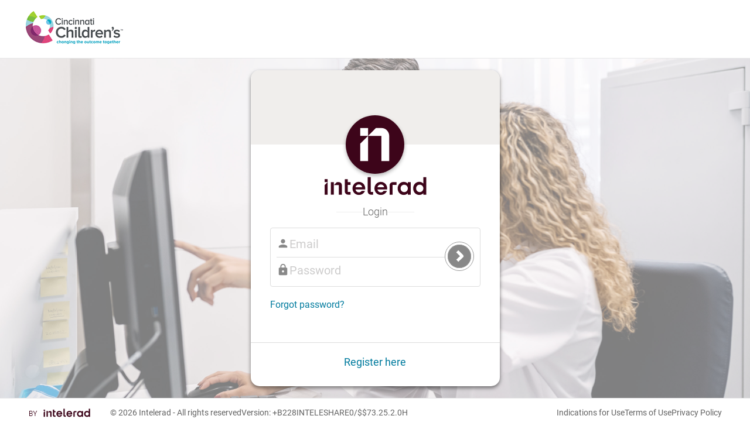

--- FILE ---
content_type: text/html; charset=utf-8
request_url: https://cchmc.ambrahealth.com/organization/customfields
body_size: 62957
content:




<!doctype html>
<html lang="en">
<head>
    <title>InteleShare | Custom Fields</title>
    <meta http-equiv="X-UA-Compatible" content="IE=edge" />
    <meta charset="utf-8" />
    <meta name="description" content="DICOM medical image management system for routing and managing diagnostic medical image files, clinical reports and patient information" />
    <meta name="author" content="Intelerad" />
    <meta name="viewport" content="width=device-width, initial-scale=1.0" />
    <meta name="mobile-web-app-capable" content="yes" />
    <meta name="apple-mobile-web-app-status-bar-style" content="blue" />
    <meta name="apple-mobile-web-app-title" content="InteleShare" />
    <!-- IE needs a P3P policy (can be bogus) to allow cookies and redirect in IFRAME -->
    <meta http-equiv="P3P" content='CP="HONK"' />

    

    <script type="text/javascript">
        // See DG.Performance
        window.DGPerformancePageStartTime = new Date().getTime();
        window.DGPerformancePageCompleteTime = 0;
        // *** Before changing, please read https://github.com/dicomgrid/v3ui/wiki/Design-for-logging-to-Services-audit-log-API ***
        // Log errors and other information from the browser -- must be loaded before any other Javascript
        try {
            (function() {
                window.auditLog = function(bucket, data) {
                    try {
                        var xhr;
                        try {
                            xhr = new window.XMLHttpRequest();
                        } catch (e) {
                            xhr = new window.ActiveXObject("Microsoft.XMLHTTP");
                        }

                        if (xhr) {
                            if (!data || data == null || !bucket || bucket == null) return;

                            if (!('userAgent' in data)) {
                                var userAgent = navigator.userAgent;

                                // If we're using ChromeFrame, make userAgent matches what's reported via HTTP
                                if (userAgent.indexOf("Chrome") != -1 && window.externalHost) {
                                    userAgent = userAgent.replace("Chrome/", "chromeframe/");
                                }
                                data.userAgent = userAgent;
                            }
                            if (!('url' in data)) {
                                data.url = document.URL;
                            }

                            xhr.open('POST', '/api/v3/audit/log',true);
                            xhr.setRequestHeader('Content-type','application/x-www-form-urlencoded');
                            xhr.send('bucket=' + bucket + '&data=' + encodeURIComponent(JSON.stringify(data)));
                        }
                    } catch (e) {}

                    // Capture unhandled browser exceptions
                    if ("undefined" !== typeof window.onerror) {
                        window.onerror = function(errorMsg, url, lineNumber) {
                            window.auditLog('browsererror',
                                            {error: errorMsg,
                                             url: url,
                                             line: lineNumber,
                                             source: "uncaughtException"});
                            return false;
                        };
                    }
                }
            })();
            window.CONSOLE_LOG_LEVELS = "(none)".split(',') // comma-separated values: debug | info | warning | error or silent to hide any of them
        } catch(e) {}
    </script>







<!-- section mappings -->




    
    

<!--[if lt IE 7]> <html class="no-js ie6 oldie" lang="en"> <![endif]-->
<!--[if IE 7]>    <html class="no-js ie7 oldie" lang="en"> <![endif]-->
<!--[if IE 8]>    <html class="no-js ie8 oldie" lang="en"> <![endif]-->
        <link rel="shortcut icon" type="image/x-icon" href="favicon.ico">

        <!-- CSS concatenated and minified -->
        <!-- JS minified -->
        <script src="/static/resources/startup-1a83ecab20.min.js"></script>
<link href="/static/resources/style.css" rel="stylesheet" type="text/css" />
<link href="/static/resources/main.css" rel="stylesheet"><link href="/static/resources/app.css" rel="stylesheet">


        <script type="text/javascript">
        
            $(function() {
                // deal with session
                DG.User.Settings.sid = DG.Storage.get('sid');
                
                
                    if (!DG.User.Settings.sid) window.location = '/';
                

                DG.Settings.vanity = "cchmc";
                DG.Settings.RSNA = "";

                DG.Settings.RSNAclearinghouse = "";
                DG.Settings.isSSO = !!(DG.Core.getQSParameter("ssoLogin", false) == 'true');

                // TODO: remove these definitions after one month
                DG.Settings.LOG_LEVEL.silent =  DG.Settings.LOG_LEVEL.levels.indexOf("silent") > -1;
                // if silent is set, unset all other settings
                DG.Settings.LOG_LEVEL.debug = !DG.Settings.LOG_LEVEL.silent && DG.Settings.LOG_LEVEL.levels.indexOf("debug") > -1;
                DG.Settings.LOG_LEVEL.info = !DG.Settings.LOG_LEVEL.silent && DG.Settings.LOG_LEVEL.levels.indexOf("info") > -1;
                DG.Settings.LOG_LEVEL.warning = !DG.Settings.LOG_LEVEL.silent && DG.Settings.LOG_LEVEL.levels.indexOf("warning") > -1;
                DG.Settings.LOG_LEVEL.error = DG.Settings.LOG_LEVEL.levels.indexOf("error") > -1 || DG.Settings.LOG_LEVEL.levels.indexOf("(none)") > -1 || DG.Settings.LOG_LEVEL.levels[0] === '' || DG.Settings.LOG_LEVEL.levels.length === 0; // show errors even when this variable is unset
                DG.Settings.LOG_LEVEL.error = !DG.Settings.LOG_LEVEL.silent && DG.Settings.LOG_LEVEL.error;

                if (DG.RequestRouter.hasRoute()) {
                    // if the existing sid matches a route-defined sid then preserve the sid during logout
                    var preserveUserSid = DG.User.Settings.sid === DG.Core.getQSParameter("sid",'');
                    if (!DG.RequestRouter.keepLoggedIn()) {
                        DG.User.logOut(function() {
                            $(".content .page-header h1").html(DG.RequestRouter.getTitle());
                            $(".content h2.subtitle").html(DG.RequestRouter.getSubtitle());
                        }, null, preserveUserSid);
                    }
                }
                // make sure nav setup is first order of business
                if (DG.User.Settings.sid) {
                    DG.User.setupNav();
                }

                $('html').addClass(DG.Core.OS().toLowerCase() || 'win');

                var error = DG.Core.getQSParameter("error",null);
                if (error) {
                    var showError = DG.APIErrorMessage["DEFAULT"];
                    var errorDescription = DG.Core.getQSParameter("error_description",null);
                    if (DG.APIErrorMessage[error]) {
                        showError = DG.APIErrorMessage[error];
                    }
                    if (errorDescription) {
                        DG.Core.setFlashMessage(DG.Core.getQSParameter('error_description',''),"error");
                    } else {
                        // show SSO error for a long, long time (1hr)
                        DG.Core.showMessage(showError, "error", DG.Settings.isSSO ? 1000 * 60 * 60 : null);
                    }
                }
            });
        </script>


        <!-- Organization redirect if selected forbidden page -->
        <script>
            $(function() {
                if(DG.User.getUIPermission('hide_administration_tab') && location.pathname.match(/\/organization\/.+/) && !location.pathname.match(/\/organization\/forbidden.html/)) {
                    location.href = location.origin + '/organization/forbidden.html';
                }
            });
        </script>

        <link rel="shortcut icon" href="/favicon.ico">

        <!-- Default in root directory like favicon -->
        <link rel="apple-touch-icon" href="/apple-touch-icon.png">
        <!-- iPad and iPad mini @1x -->
        <link rel="apple-touch-icon" sizes="76x76" href="/static/images/touch-icon-ipad.png">
        <!-- iPhone 4, iPhone 4s, iPhone 5, iPhone 5c, iPhone 5s, iPhone 6, iPhone 6s -->
        <link rel="apple-touch-icon" sizes="120x120" href="/static/images/touch-icon-iphone-retina.png">
        <!-- iPad and iPad mini @2x -->
        <link rel="apple-touch-icon" sizes="152x152" href="/static/images/touch-icon-ipad-retina.png">
        <!-- iPad Pro -->
        <link rel="apple-touch-icon" sizes="167x167" href="/static/images/touch-icon-ipad-pro.png">
        <!-- iPhone 6 Plus and iPhone 6s Plus -->
        <link rel="apple-touch-icon" sizes="180x180" href="/static/images/touch-icon-iphone-6-plus.png">

        <script>(function(a,b,c){if(c in b&&b[c]){var d,e=a.location,f=/^(a|html)$/i;a.addEventListener("click",function(a){d=a.target;while(!f.test(d.nodeName))d=d.parentNode;"href"in d&&(d.href.indexOf("http")||~d.href.indexOf(e.host))&&(a.preventDefault(),e.href=d.href)},!1)}})(document,window.navigator,"standalone")</script>


        
        
        
          <link href="/api/v3/brand/asset?name=css&no_error=1" rel="stylesheet" type="text/css" />
        
        <!-- end CSS-->
    </head>

    <body data-dicomgrid-not-permitted="true">
    
        <!-- top bar -->
    <div class="navbar navbar-fixed-top">
        <div class="navbar-inner">
            <div class="container-fluid">
                <span class="navbar-brand"></span>
                <div class="navbar-collapse">
                    <ul class="nav navbar-nav" id='site-navigation' style="display: none;">
                        <li id="worklist-menu-link" class="">
                            <a id="worklist-link" href="/worklist/" data-i18n-token="global:worklists">Studies</a>
                        </li>
                        <li id="images-menu-link" class="" data-dicomgrid-permissions="dicomdata_view">
                            <a href="/images/" data-i18n-token="global:images">Images</a>
                        </li>
                        <li id="activity-menu-link" class="">
                            <a href="/activities/" data-i18n-token="global:activities">Activities</a>
                        </li>
                        <li id="qctasks-menu-link" class="" style="display:none;">
                            <a href="/qctasks/" data-i18n-token="global:qctasks">Tasks</a>
                        </li>
                        <li id="hl7-menu-link" class="" data-dicomgrid-permissions="hl7_message_view">
                            <a href="/hl7/#" data-i18n-token="global:hl7">HL7</a>
                        </li>
                        <li id="patients-menu-link" class="" data-dicomgrid-permissions="patient_view">
                            <a href="/patients/list" data-i18n-token="global:patients">Patients</a>
                        </li>
                        <li id="analytics-menu-link" class="" data-dicomgrid-permissions="analytics_view">
                            <a href="/analytics/" data-i18n-token="global:analytics">Analytics</a>
                        </li>
                        <li id="cases-menu-link" class="" data-dicomgrid-permissions="case_view">
                            <a href="/cases/" data-i18n-token="global:cases">Cases</a>
                        </li>
                        <li id="orders-menu-link" class="" data-dicomgrid-permissions="order_view">
                            <a href="/orders" data-i18n-token="global:orders">Orders</a>
                        </li>
                        <li id="messages-menu-link" class="" data-dicomgrid-permissions="message_view">
                            <a href="/messages" data-i18n-token="global:messages">Messages</a>
                        </li>
                        <li id="appointments-menu-link" class="" data-dicomgrid-permissions="appointment_view">
                            <a href="/appointments" data-i18n-token="global:appointments">Appointments</a>
                        </li>
                        <li id="sites-menu-link" class="" data-dicomgrid-permissions="site_view">
                            <a href="/sites" data-i18n-token="global:sites">Sites</a>
                        </li>
                        <li id="queries-menu-link" class="" data-dicomgrid-permissions="query_view">
                            <a href="/queries" data-i18n-token="global:queries" onclick="delete sessionStorage['queries:current-page']">Queries</a>
                        </li>
                        <li id="research-menu-link" class="" style="display:none;">
                            <a href="/research/#/anon_profiles" data-i18n-token="global:research">Research</a>
                        </li>
                        <li id="admin-menu-link" class="active" data-dicomgrid-permissions="support sysadmin account_view account_user_view role_view location_view group_view node_view node_connect validate_view destination_view route_view customfield_view purge_view hl7_template_view hl7_transform_view webhook_view dictionary_view customcode_view sharing_rule_view accelerator_view terminology_view" data-dicomgrid-drop-permissions="hide_administration_tab">
                            <a href="/organization/users" data-i18n-token="global:administration">Administration</a>
                        </li>
                    </ul>

                    <div id="sign-out" style="display: none;">
                      <ul class="nav navbar-nav navbar-right">
                        <li id="global-nav-simple-mode" style="display: none">
                            <a href="/inbox" data-i18n-token="global:simple-mode">Simple Mode</a>
                        </li>
                        <li id="global-nav-support"><a href="/support" data-i18n-token="global:support">Help</a></li>
                        <li id="account-indicator" style="display: none;" class="v3dropdown"><span id="account-name"></span></li>
                        <li>
                            <a id="full-name" href="/user"></a>
                            <a href="/user?updates=true" id="updates-indicator" style="display: none"></a>
                        </li>
                        <li><a href="#" onclick="return DG.User.logOut()" data-i18n-token="global:sign-out">Sign Out</a></li>
                      </ul>
                    </div>
                </div>
            </div>
        </div>
        
        
        <script>$(function(){ $('#page-content').css('margin-top','25px')})</script>
        <div id='sub-navigation' class="subnav hidden">
            <div class="container-fluid">
                <ul class="nav navbar-nav">
    <li class="" data-dicomgrid-permissions="account_user_view account_user_edit">
        <a href="/organization/users" data-i18n-token="global:users">Users</a>
    </li>
    <li class="" data-dicomgrid-permissions="role_view role_edit">
        <a href="/organization/roles" data-i18n-token="global:roles">Roles</a>
    </li>
    <li class="" data-dicomgrid-permissions="location_view location_edit">
        <a href="/organization/locations" data-i18n-token="global:locations">Locations</a>
    </li>
    <li class="" data-dicomgrid-permissions="group_view group_edit">
        <a href="/organization/groups" data-i18n-token="global:groups">Groups</a>
    </li>
    <li class="" data-dicomgrid-permissions="node_view node_edit">
        <a href="/organization/gateways" data-i18n-token="global:gateways">Gateways</a>
    </li>
    <li class="" data-dicomgrid-permissions="node_connect">
        <a href="/organization/gateway_directory" data-i18n-token="global:gateway-directory">Gateway Directory</a>
    </li>
    <li class="" data-dicomgrid-permissions="destination_view destination_edit">
        <a href="/organization/destinations" data-i18n-token="global:destinations">Destinations</a>
    </li>
    <li class="" data-dicomgrid-permissions="validate_view validate_edit">
        <a href="/organization/validation_rules" data-i18n-token="global:Validation-Rules">Validation Rules</a>
    </li>
    <li class="" data-dicomgrid-permissions="route_view route_edit">
        <a href="/organization/routing_rules" data-i18n-token="global:routing-rules">Routing Rules</a>
    </li>
    <li class="active" data-dicomgrid-permissions="customfield_view customfield_edit">
        <a href="/organization/customfields" data-i18n-token="global:customfields">Custom Fields</a>
    </li>
    <li class="" data-dicomgrid-permissions="account_view account_edit">
        <a id="organization-settings" href="/organization/settings" data-i18n-token="global:settings">Settings</a>
    </li>
    <li id="more-admin" style="display: none;" class="dropdown" data-dropdown="dropdown" data-dicomgrid-permissions="sysadmin support accelerator_view purge_view hl7_template_view hl7_transform_view sharing_rule_view terminology_view webhook_view dictionary_view dictionary_view customcode_view saml_role_edit">
        <a href="#" class="dropdown-toggle" data-toggle="dropdown" aria-expanded="false">more<b class="caret"></b></a>
        <ul class="dropdown-menu">
            <li data-dicomgrid-permissions="sysadmin support terminology_view">
                <a href="/organization/terminology" data-i18n-token="global:terminology">Terminology</a>
            </li>
            <li data-dicomgrid-permissions="purge_view">
                <a href="/organization/purge_rules" data-i18n-token="global:purge-rules">Purge Rules</a>
            </li>
            <li data-dicomgrid-permissions="sharing_rule_view">
                <a href="/organization/sharing_rules" data-i18n-token="global:study-sharing">Study Sharing</a>
            </li>
            <li data-dicomgrid-permissions="sysadmin support">
                <a href="/organization/reportsettings" data-i18n-token="global:reportsettings">Report Settings</a>
            </li>
            <li data-dicomgrid-permissions="sysadmin support">
                <a href="/organization/report_templates" data-i18n-token="global:report-templates">Report Templates</a>
            </li>
            <li data-dicomgrid-permissions="hl7_template_view">
                <a href="/organization/hl7_templates" data-i18n-token="global:hl7-templates">HL7 Templates</a>
            </li>
            <li data-dicomgrid-permissions="hl7_transform_view">
                <a href="/organization/hl7_transforms" data-i18n-token="global:hl7-transforms">HL7 Transformations</a>
            </li>
            <li data-dicomgrid-permissions="accelerator_view">
                <a href="/organization/accelerators" data-i18n-token="global:accelerators">Accelerators</a>
            </li>
            <li data-dicomgrid-permissions="webhook_view">
                <a href="/organization/webhooks" data-i18n-token="global:webhooks">Webhooks</a>
            </li>
            <li data-dicomgrid-permissions="sysadmin support">
                <a href="/organization/mail_templates" data-i18n-token="global:mail-templates">Mail Templates</a>
            </li>
            <li data-dicomgrid-permissions="dictionary_view">
                <a href="/organization/dictionaries" data-i18n-token="global:dictionaries">Dictionaries</a>
            </li>
            <li data-dicomgrid-permissions="sysadmin support saml_role_edit">
                <a href="/organization/saml_roles" data-i18n-token="global:saml-roles">SAML Roles</a>
            </li>
            <li data-dicomgrid-permissions="customcode_view">
                <a href="/organization/custom_codes" data-i18n-token="global:custom-code-platform">Custom code platform</a>
            </li>
            <li data-dicomgrid-permissions="sysadmin support account_vanity_view">
                <a href="/organization/vanity/#/list" data-i18n-token="global:account-vanities">Account Vanities</a>
            </li>
        </ul>
    </li>
</ul>

            </div>
        </div>
        
    </div>

    

    <div class="container-fluid" id="page-content">
        
        <div class="content">
            <div id="root"></div>

<style>
    .page-header {
        padding-top: 10px;
    }

    #filter-bar {
        width: calc(100% - 170px);
        min-height: 30px;
    }
</style>

<div class="page-header">
    <div class="pull-right">
        <a id="create" class="btn btn-primary"
           href="/organization/customfield"
            data-dicomgrid-permissions="customfield_edit">
            <i class="glyphicon glyphicon-plus"></i> <span data-i18n-token="location:create-new-custom-field">New Custom Field</span></a>
    </div>

    <!-- Filter bar install target -->
    <div id="filter-bar"></div>

    <h1 data-i18n-token="global:custom-fields-user-account">Custom Fields: User Account</h1>
</div>

<table id="data-table-user-account" class="table table-condensed">
    <thead>
        <th width="25"></th>
        <th data-i18n-token="global:display-order" width="110">Order</th>
        <th colspan="2" data-i18n-token="global:name">Name</th>
        <th data-i18n-token="global:label">Label</th>
        <th data-i18n-token="global:type">Type</th>
        <th data-i18n-token="global:required">Required</th>
        <th class="table-actions" width="175">&nbsp;</th>
    </thead>
</table>

<br/>
<h1 data-i18n-token="global:custom-fields-study">Custom Fields: Study</h1>
<table id="data-table-study" class="table table-condensed">
    <thead>
    <th width="25"></th>
    <th data-i18n-token="global:display-order" width="110">Order</th>
    <th colspan="2" data-i18n-token="global:name">Name</th>
    <th data-i18n-token="global:label">Label</th>
    <th data-i18n-token="global:block-id">Block Id</th>
    <th data-i18n-token="global:type">Type</th>
    <th data-i18n-token="global:required">Required</th>
    <th class="table-actions" width="175">&nbsp;</th>
    </thead>
</table>

<br/>
<h1 data-i18n-token="global:custom-fields-patient">Custom Fields: Patient</h1>
<table id="data-table-patient" class="table table-condensed">
    <thead>
    <th width="25"></th>
    <th data-i18n-token="global:display-order" width="110">Order</th>
    <th colspan="2" data-i18n-token="global:name">Name</th>
    <th data-i18n-token="global:label">Label</th>
    <th data-i18n-token="global:type">Type</th>
    <th data-i18n-token="global:required">Required</th>
    <th class="table-actions" width="175">&nbsp;</th>
    </thead>
</table>

<br/>
<h1 data-i18n-token="global:custom-fields-case">Custom Fields: Case</h1>
<table id="data-table-case" class="table table-condensed">
    <thead>
    <th width="25"></th>
    <th data-i18n-token="global:display-order" width="110">Order</th>
    <th colspan="2" data-i18n-token="global:name">Name</th>
    <th data-i18n-token="global:label">Label</th>
    <th data-i18n-token="global:type">Type</th>
    <th data-i18n-token="global:required">Required</th>
    <th class="table-actions" width="175">&nbsp;</th>
    </thead>
</table>

<br/>
<h1 data-i18n-token="global:custom-fields-order">Custom Fields: Order</h1>
<table id="data-table-order" class="table table-condensed">
    <thead>
    <th width="25"></th>
    <th data-i18n-token="global:display-order" width="110">Order</th>
    <th colspan="2" data-i18n-token="global:name">Name</th>
    <th data-i18n-token="global:label">Label</th>
    <th data-i18n-token="global:type">Type</th>
    <th data-i18n-token="global:required">Required</th>
    <th class="table-actions" width="175">&nbsp;</th>
    </thead>
</table>

<br/>
<h1 data-i18n-token="global:custom-fields-appointment">Custom Fields: Appointment</h1>
<table id="data-table-appointment" class="table table-condensed">
    <thead>
    <th width="25"></th>
    <th data-i18n-token="global:display-order" width="110">Order</th>
    <th colspan="2" data-i18n-token="global:name">Name</th>
    <th data-i18n-token="global:label">Label</th>
    <th data-i18n-token="global:type">Type</th>
    <th data-i18n-token="global:required">Required</th>
    <th class="table-actions" width="175">&nbsp;</th>
    </thead>
</table>

<br/>
<h1 data-i18n-token="global:custom-fields-locations">Custom Fields: Location</h1>
<table id="data-table-location" class="table table-condensed">
    <thead>
    <th width="25"></th>
    <th data-i18n-token="global:display-order" width="110">Order</th>
    <th colspan="2" data-i18n-token="global:name">Name</th>
    <th data-i18n-token="global:label">Label</th>
    <th data-i18n-token="global:type">Type</th>
    <th data-i18n-token="global:required">Required</th>
    <th class="table-actions" width="175">&nbsp;</th>
    </thead>
</table>

<br/>
<h1 data-i18n-token="global:custom-fields-groups">Custom Fields: Group</h1>
<table id="data-table-group" class="table table-condensed">
    <thead>
    <th width="25"></th>
    <th data-i18n-token="global:display-order" width="110">Order</th>
    <th colspan="2" data-i18n-token="global:name">Name</th>
    <th data-i18n-token="global:label">Label</th>
    <th data-i18n-token="global:type">Type</th>
    <th data-i18n-token="global:required">Required</th>
    <th class="table-actions" width="175">&nbsp;</th>
    </thead>
</table>

<div id="query-custom-fields" style="display: none;">
    <br/>
    <h1 data-i18n-token="global:custom-fields-query">Custom Fields: Query</h1>
    <table id="data-table-query" class="table table-condensed">
        <thead>
        <th width="25"></th>
        <th data-i18n-token="global:display-order" width="110">Order</th>
        <th colspan="2" data-i18n-token="global:name">Name</th>
        <th data-i18n-token="global:label">Label</th>
        <th data-i18n-token="global:type">Type</th>
        <th data-i18n-token="global:required">Required</th>
        <th class="table-actions" width="175">&nbsp;</th>
        </thead>
    </table>
</div>



        </div>

        <div id="react-modals-cnt"></div>
    </div>

    <footer class="footer">
        
        <div class="footer__inner">
            <div class="footer__powered_by">
                <div class="footer-powered-by"></div>
                <div class="footer__copyright">
                    &copy; 2026 <a href="https://www.intelerad.com/en/all-products/inteleshare/" target="_blank" class="text-inherit">Intelerad</a> - All rights reserved
                </div>
                <div class="footer__udi"><a href="#" id="udi-readable" data-dicomgrid-action-click="toggle-udi-qrcode" class="text-inherit">
    Version: +B228INTELESHARE0/$$7<span data-dicomgrid-version="3.25.2.0">3.25.2.0</span>H
</a>
<div id="udi-qrcode" style="position: absolute; padding-top: 10px; display: none;">
    <div id="qrcode"></div>

    <div id="about-box-dialog"></div>
</div>
</div>
                <div class="footer__performance" style="position: relative;">
                    <a href="#" data-dicomgrid-action-click="toggle-page-performance" class="text-inherit">
    01-22-26 11:57:45 UTC
</a>
<div id="page-performance-wrapper" style="position: absolute; width: 400px; padding-top: 10px; display: none;">
    <div class="p">
        <div>
            User name: <span id="page-user-name"></span>
        </div>
        <div>
            User uuid: <span id="page-user-uuid"></span>
        </div>
        <div>
            User sid: <span id="page-user-sid"></span>
        </div>
    </div>
    <div class="p">
        <div>
            Account name: <span id="page-account-name"></span>
        </div>
        <div>
            Account uuid: <span id="page-account-uuid"></span>
        </div>
    </div>
    <div class="p">
        <div>
            Commit hash: <span id="commit-hash"></span>
        </div>
    </div>
    <div class="p">
        <div>
            Page: <span id="page-name"></span>
        </div>
        <div>
            Page load time: <span id="page-load-time">calculating...</span>
        </div>
    </div>
    <div id="performance-actions"></div>
    <div id="page-performance-groups"></div>
    <div id="user-agent-info"></div>
</div>

                </div>
            </div>
            <ul class="footer__links">
                <li>
                    <a class="indications-page-link" href="/indications" target="_blank" data-i18n-token="global:indications-for-use">
                        Indications for Use
                    </a>
                </li>
                <li>
                    <a class="terms-page-link" href="/terms" target="_blank" data-i18n-token="global:terms-of-use">
                        Terms of Use
                    </a>
                </li>
                <li>
                    <a class="privacy-page-link" href="/privacy.html" target="_blank" data-i18n-token="global:privacy-policy">
                        Privacy Policy
                    </a>
                </li>
            </ul>
        </div>
        
    </footer>
    <!-- includes -->
    <div id="prototypes" style="display: none;">
        
        <div id="routing-condition-options">
    <option value='' data-i18n-token="route:select-field">select field</option>
    <option value='accession_number' data-i18n-token="route:accession-number">Accession number</option>
    <option value='attachment_count' data-i18n-token="route:attachment-count">Attachment count</option>
    <option value='destination_ae_title' data-i18n-token="route:destination-aetitle">Destination AETitle</option>
    <option value='modality' data-i18n-token="route:modality">Modality</option>
    <option value='patient_age' data-i18n-token="route:patient-age-field">Patient age (from metadata)</option>
    <option value='patient_birth_date-transform-years_old' data-i18n-token="route:patient-age-calculated">Patient age (calculated)</option>
    <option value='patientid' data-i18n-token="route:patientid">Patient ID</option>
    <option value='referring_physician' data-i18n-token="route:referring-physician">Referring physician</option>
    <option value='source_ae_title' data-i18n-token="route:source-aetitle">Source AETitle</option>
    <option value='study_date' data-i18n-token="route:study-date">Study date</option>
    <option value='study_date-transform-days_old' data-i18n-token="route:study-date-days-old">Study date - days old</option>
    <option value='study_description' data-i18n-token="route:study_description">Study description</option>
    <option value='study_status' data-i18n-token="route:study-status">Study Status</option>
    <!-- Uncomment for enable `study upload` condition handle in conditions list -->
    <!-- <option value='created' data-i18n-token="route:study-uploaded">Study uploaded</option> -->
    {{#customfields}}
        <option value='customfield-{{uuid}}'>{{name}}</option>
    {{/customfields}}
    {{#validates}}
        <option value='validate-{{uuid}}'>{{name}}</option>
    {{/validates}}
    <option value='hl7' data-i18n-token="route:hl7">HL7 field...</option>
</div>

<div id="routing-operator-options">
    <option value='' data-i18n-token="route:select-condition">select condition</option>
    <option value='contains' data-i18n-token="route:condition-contains">Contains</option>
    <option value='equals' data-i18n-token="route:condition-equals">Equals</option>
    <option value='in' data-i18n-token="route:condition-in">Equals one in the list</option>
    <option value='not_contains' data-i18n-token="route:condition-not-contains">Does not contain</option>
    <option value='not_equals' data-i18n-token="route:condition-not-equals">Does not equal</option>
    <option value='begins_with' data-i18n-token="route:condition-begins-with">Begins with</option>
    <option value='not_begins_with' data-i18n-token="route:condition-not-begins-with">Does not begin with</option>
    <option value='greater_than' data-i18n-token="route:condition-greater-than">Greater than</option>
    <option value='greater_than_or_equals' data-i18n-token="route:condition-greater-than-equals">Greater than or equals</option>
    <option value='less_than' data-i18n-token="route:condition-less-than">Less than</option>
    <option value='less_than_or_equals' data-i18n-token="route:condition-less-than-equals">Less than or equals</option>
</div>

<style id="role-template" type="text/x-mustache">
    {{^skip_empty}}<option value="" data-i18n-token="global:select-role">select role</option>{{/skip_empty}}
    {{#roles}}
        <option value="{{uuid}}"{{{selected}}}>{{name}}</option>
    {{/roles}}
</style>

<style id="role-multiselect-template" type="text/x-mustache">
    <option value="" data-i18n-token="global:any">Any</option>
    {{#roles}}
        <option value="{{uuid}}">{{name}}</option>
    {{/roles}}
</style>

<style id="popover-content-user-template" type="text/x-mustache">
    <form id="add-user-form" onsubmit="return addUsers()">
        <div class="form-group">
            <label data-i18n-token="global:role">Role</label>
            <select id='role_id' data-validate="required" class="form-control"></select>
            <span class="help-inline small"></span>
        </div>
        <div class="form-group">
            <label data-i18n-token="global:user">User</label>
            <select class="form-control" id='users' data-validate="required">
                <option value="" selected="selected" disabled="disabled">Loading...</option>
            </select>
            <span class="help-inline small"></span>
        </div>
        <div class="checkbox">
            <ul class="inputs-list list-unstyled">
                <li>
                    <label class="checkbox">
                        <input id="no_physician_alias_share" data-i18n-token="study:no-physician-alias-share" type="checkbox" value="1"> Exclude from physician alias share
                    </label>
                </li>
            </ul>
        </div>
        <input id="submit" type="submit" class="btn btn-primary" rel='tooltip' title='Add Selected User' value="Add"/>&nbsp;
        <input type="reset" class="btn btn-default cancel-popover" value="Cancel" data-i18n-value="global:cancel"/>
    </form>
</style>

<style id="edit-name-template" type="text/x-mustache">
    <form id="edit-name" onsubmit="return saveForm(this)">
        <input type="hidden" id="share_settings" />
        <div class="form-group">
            <label data-i18n-token="global:name">Name</label>
            <input id='name' data-validate="required" class="form-control"/>
            <span class="help-inline small"></span>
        </div>
        <div class="form-group">
            <label data-i18n-token="global:share-code">Share code</label>
            <input id='share_code' class="form-control"/>
            <span class="help-inline small"></span>
        </div>
        <div class="form-group">
            <label data-i18n-token="global:share-description">Share description</label>
            <input id='share_description' class="form-control"/>
            <span class="help-inline small"></span>
        </div>

        <div class="form-group needs-namespace" style="margin-bottom: 8px; display: none;">
            <label style="padding-top: 0px"><strong data-i18n-token="global:anonymize-fields">Anonymize Fields</strong></label>
        </div>
        <div id="anonymize-rules" class="form-group">
        </div>

        <div class="form-group needs-namespace" style="margin-bottom: 8px; display: none;">
            <label style="padding-top: 0px" class="control-label"><strong data-i18n-token="global:default-values">Default Field Values</strong></label>
        </div>
        <div id="field-default-values" class="form-group"></div>

        <div class="form-group needs-namespace" style="margin-bottom: 8px; display: none;">
            <label style="padding-top: 0px" class="control-label"><strong data-i18n-token="global:study-field-flags">Study Field Flags</strong></label>
        </div>
        <div id="study-field-flags" class="form-group"></div>

        <div class="checkbox">
            <ul class="inputs-list list-unstyled">
                <li>
                    <label class="checkbox">
                        <input id="must_approve" type="checkbox" value="1"/>
                        <span data-i18n-token="study:must-approve">Studies shared with this {{type}} must go through the approval process</span>
                    </label>
                </li>
                <li>
                    <label class="checkbox">
                        <input id="must_approve_upload" type="checkbox" value="1"/>
                        <span data-i18n-token="study:must-approve-upload">Studies uploaded to this {{type}} must go through the approval process</span>
                    </label>
                </li>
                <li>
                    <label class="checkbox" >
                      <input id="no_share" type="checkbox" value="1" >
                      <span data-i18n-token="study:no-share">Studies can only be shared with users in this {{type}}, not the {{type}}</span>
                    </label>
                </li>
                <li>
                    <label class="checkbox">
                      <input class="event-default" id="event_upload" type="checkbox" value="1" />
                      <span data-i18n-token="study:enable-upload-notification">Enable upload notification for users added to this {{type}}</span>
                    </label>
                </li>
                <li>
                    <label class="checkbox">
                      <input class="event-default" id="event_share" type="checkbox" value="1" />
                      <span data-i18n-token="study:enable-share-notification">Enable share notification for users added to this {{type}}</span>
                    </label>
                </li>
                <li>
                    <label class="checkbox">
                      <input class="event-default" id="event_new_report" type="checkbox" value="1" />
                      <span data-i18n-token="study:enable-new-report-notification">Enable report attached notification for users added to this {{type}}</span>
                    </label>
                </li>
                <li>
                    <label class="checkbox">
                      <input class="event-default" id="event_status_change" type="checkbox" value="1" />
                      <span data-i18n-token="study:enable-status-change-notification">Enable study status change notification for users added to this {{type}}</span>
                    </label>
                </li>
                <li>
                    <label class="checkbox">
                      <input class="pixel-de-id-by-default" id="pixel_de_id_by_default" data-dicomgrid-merge-into-ns="ui_json" data-dicomgrid-merge-into="share_settings" type="checkbox" value="1" />
                      <span data-i18n-token="study:pixel-de-id-by-default">Pixel de-id tool is set by default when uploading study to this {{type}}</span>
                    </label>
                </li>
                <li>
                    <label class="checkbox">
                      <input class="show_image_on_upload_page" id="show_image_on_upload_page" data-dicomgrid-merge-into-ns="ui_json" data-dicomgrid-merge-into="share_settings" type="checkbox" value="1" />
                      <span data-i18n-token="study:show-image-on-upload-page">Show computer image with CD on upload page when image is uploading to this {{type}}</span>
                    </label>
                </li>
                <li>
                    <label class="checkbox">
                      <input class="enable_order_lookup_in_approval_ns_only" id="enable_order_lookup_in_approval_ns_only" data-dicomgrid-merge-into-ns="ui_json" type="checkbox" value="1" />
                      <span data-i18n-token="study:enable-order-lookup-in-approval-ns-only">Enable lookup of HL7 orders in the approval process</span>
                    </label>
                </li>
                <li>
                    <label class="checkbox">
                      <input class="enable_epic_patient_lookup" id="enable_epic_patient_lookup" type="checkbox" value="1" />
                      <span data-i18n-token="study:enable-epic-patient-lookup">Enable separate Epic FHIR patient lookup button in activities</span>
                    </label>
                </li>
                <li>
                    <label class="checkbox">
                      <input class="enable_cerner_patient_lookup" id="enable_cerner_patient_lookup" type="checkbox" value="1" />
                      <span data-i18n-token="study:enable-cerner-patient-lookup">Enable separate Cerner FHIR patient lookup button in activities</span>
                    </label>
                </li>
                <li>
                    <label class="checkbox">
                      <input class="force_report_upload_on_share" id="force_report_upload_on_share" data-dicomgrid-merge-into="share_settings" type="checkbox" value="1" />
                      <span data-i18n-token="global:force-report-upload-on-share">Force report upload on ImageShare page</span>
                    </label>
                </li>
                <li>
                    <label class="checkbox share-via-gateway-checkbox" style="display: none;">
                      <input class="share_via_gateway" id="share_via_gateway" type="checkbox"  value="1" />
                      <span data-i18n-token="study:share_via_gateway">Upload to share code</span>
                    </label>
                </li>
                <li>
                    <label class="checkbox">
                        <input class="disable_edit_study_button_in_uploader" id="disable_edit_study_button_in_uploader" data-dicomgrid-merge-into-ns="ui_json" data-dicomgrid-merge-into="share_settings" type="checkbox" value="1" />
                        <span data-i18n-token="global:disable-edit-study-button-in-uploader">Disable "Edit Study Information" button in uploader</span>
                    </label>
                </li>

				<li>
					<label class="checkbox">
						<input id="approve_requires_mwl_order" type="checkbox" class="settings-merge" data-dicomgrid-merge-into-ns="ui_json" data-dicomgrid-action-change="check-approve-order-warning"/>
						<span data-i18n-token="global:order-must-be-applied">An order must be applied to approve a study</span>
					</label>
					<div id="approve_requires_order_warning" class="alert alert-warning mb-5" style="display: none;">
						The setting <b data-i18n-token="global:split-save-approve-in-activities">Split Save and Approve button into two buttons in activities</b> is enabled.<br />
						<span data-i18n-token="global:custom-field-should-be-created">To be able to edit study before applying an order, you'll need to create a special custom field:</span><br />
						<a href="#" data-dicomgrid-action-click="create-approve-order-custom-field" style="cursor: pointer;">create custom field "__activity_order_applied__"</a>
					</div>
				</li>

                <li id="enable_dicom_wrapping_container" style="display:none">
                    <label class="checkbox">
                        <input class="enable_dicom_wrapping" id="enable_dicom_wrapping" type="checkbox" />
                        <span data-i18n-token="global:enable-dicom-wrapping" rel="tooltip" title="This setting enables uploading of images that are not DICOM files">Enable DICOM Wrapping</span>
                        <i class="far fa-exclamation-triangle" rel="tooltip" title="This checkbox shows the current inherited setting" ></i>
                    </label>
                </li>
            </ul>
        </div>
        <div class="form-group"></div>
        <div id="study-share-charges" class="form-group"></div>
        <div id="study-share-modality-charges" class="form-group"></div>
        <div id="study-share-customfield-charges" class="form-group" style="display: none">
            <label data-i18n-token="organization:study-share-charges">Study Share Charges by CustomFields</label>
            <div class="help-block">
                <a id="open-price-configuration" data-dicomgrid-action-click="pc-show-price-configurator-modal" href="#">Open price configuration</a>
            </div>
        </div>
        <div class="form-group">
            <label data-i18n-token="global:default-role">Default role</label>
            <select id="role_id" class="form-control">
                <option value="">select</option>
                {{#roles}}
                    <option value="{{uuid}}">{{name}}</option>
                {{/roles}}
            </select>
        </div>

        {{#isPowerUser}}
            <div class="form-group">
                <label data-i18n-token="global:enable-pathology-uploads">Enable pathology uploads</label>
                <select id="enable_pathology_upload" class="form-control" data-dicomgrid-merge-into-ns="ui_json">
                    <option value="">use organization settings</option>
                    <option value="enable">enable</option>
                    <option value="disable">disable</option>
                </select>
            </div>
            <div class="form-group">
                <label class="control-label" data-i18n-token="global:edit-study-during-upload">Allow editing of primary study data in Study Web Uploader and ImageShare platform <span style="text-wrap: nowrap">( visibility of <i class="glyphicon glyphicon-pencil"></i> )</span></label>
                <div class="">
                    <input id="edit_study_during_upload" class="settings-merge" data-dicomgrid-merge-into="share_settings" type="hidden" value="" />
                    <div id="edit_study_during_upload-conainer"></div>
                </div>
            </div>
        {{/isPowerUser}}
        {{^isPowerUser}}
            <input id="enable_pathology_path" type="hidden" value=""/>
        {{/isPowerUser}}

        {{#showDestinations}}
        <div class="form-group">
            <label data-i18n-token="organization:default-manual-qr-destinations"/>Default the manual query retrieve destinations</label>
            <div id="default-manual-qr-destinations-wrapper"></div>
        </div>
        {{/showDestinations}}
        {{#show_site_id}}
            <div class="form-group v3dropdown">
                <label data-i18n-token="global:associated-site-uuid">Associated Site</label>
                <input id="site_id" class="form-control" data-validate="required" disabled/>
                <span class="help-inline small"></span>
            </div>
        {{/show_site_id}}
        {{#show_query_default_recipients}}
            <div class="form-group">
                <label data-i18n-token="global:query-default-recipients">Query default recipients</label>
                <div id="query_default_recipients"></div>
            </div>
        {{/show_query_default_recipients}}
        <div class="form-group">
            <label class="control-label" data-i18n-token="global:advanced-search-customization">Advanced search customization</label>
            <div class="">
                <select id="advanced_search_fields" data-dicomgrid-merge-into-ns="ui_json" size="16" class="form-control" multiple>
                </select>
                <span class="help-block" data-i18n-token="global:all-fields-show-nothing-selected">all fields will show if nothing is selected</span>
            </div>
        </div>
        <div id="namespace-customfields"></div>
        <div id="inbox-json-config" style="margin-bottom: 15px">
            <div id="inbox-group-config-container"></div>
            <div id="inbox-json-container" class="form-group wait-namespace-settings" style="margin-bottom: 8px; display: none;">
                <label class="control-label" data-i18n-token="global:inbox-json-settings">Settings of the Inbox View</label>
                <textarea id="inbox_json" class="form-control" data-dicomgrid-action-change="inbox-json-change" rows="10"></textarea>
                <span class="help-inline small"></span>
            </div>
        </div>

        <!-- Show PHI on study load by epic link -->
        <div class="form-group">
            <script type="text/javascript">
                function onDisplayEpicLinksChange(evt) {
                    var target = $('#displayDemographicData');
                    var storage = [];
                    var checked = evt.srcElement.checked;
                    var type =  evt.srcElement.dataset.type;

                    try {
                        storage = (target.val() || '').split(',').filter(function(x) {return !!x});
                        storage = storage.filter(function(v) {return v != type});

                        if(checked) {
                            storage.push(type);
                        }
                    } catch(e) {
                        console.error('Incorrect value in displaDemographicData from share_settings. Reset!');
                        storage = [];
                    }

                    /// WARNING: on load Form handler push the array value as string; for compatibility on `saveForm` it will be translated to the array manually
                    target.val(storage.join(','));
                }
            </script>
            <label class="control-label" data-i18n-token="organization:display-epic-liks-phi">Display EPIC links PHI</label>
            <div style="padding-left: 10px;">
                <label for="__epic_links_patient_name" style="display:block">
                    <input type="checkbox" onchange="onDisplayEpicLinksChange(event)" id="__epic_links_patient_name" data-type="#patient_name"> <span>Display patient name</span>
                </label>
                <label for="__epic_links_patientID" style="display:block">
                    <input type="checkbox" onchange="onDisplayEpicLinksChange(event)" id="__epic_links_patientID" data-type="#patientID"> <span>Display MRN</span>
                </label>
                <label for="__epic_links_patient_birth_date" style="display:block">
                    <input type="checkbox" onchange="onDisplayEpicLinksChange(event)" id="__epic_links_patient_birth_date" data-type="#patient_birth_date"> <span>Display DOB</span>
                </label>
                <label for="__epic_links_patient_sex" style="display:block">
                    <input type="checkbox" onchange="onDisplayEpicLinksChange(event)" id="__epic_links_patient_sex" data-type="#patient_sex"> <span>Display sex</span>
                </label>
                <input id="displayDemographicData" type="hidden" class="settings-merge" data-dicomgrid-merge-into-ns="ui_json" data-dicomgrid-merge-into="share_settings" data-need-trigger="change" value=""/>
                <script type="text/javascript">
                    $('#displayDemographicData').one('change', function(evt) {
                        var value = [];
                        var initValue = evt.target.value || ''; 

                        try {
                            value = (evt.target.value || '').split(',');
                        } catch(e) {
                            console.error('Incorrect initial data in displaDemographicData from share_settings. Reset!');
                            value = [];
                        }

                        value.filter(function(x) {return !!x}).forEach(function(value) {
                            $(`#${value.replace('#', '__epic_links_')}`).prop('checked', true);
                        });
                    });
                    
                </script>

            </div>
        </div>        

        <div class="form-group">
            <input id="submit" type="submit" class="btn btn-primary btn-sm" value="Save" data-i18n-value="global:save"/>&nbsp;
            <input id="cancel-edit-name" type="reset" class="btn btn-default btn-sm cancel-popover" value="Cancel" data-i18n-value="global:cancel"/>
        </div>
    </form>
</style>

<style id="contacts-info-template" type="text/x-mustache">
    <form id="edit-contacts" onsubmit="return saveSiteinfo(this)">
        <div class="form-group">
            <label data-i18n-token="global:contact-name">Contact Name</label>
            <input id='cname' data-validate="required" class="form-control"/>
            <span class="help-inline small"></span>
        </div>
        <div class="form-group">
            <label data-i18n-token="global:contact-name">Contact Email</label>
            <input id='email' class="form-control"/>
            <span class="help-inline small"></span>
        </div>
        <div class="form-group">
            <label data-i18n-token="global:contact-phone-number">Contact Phone Number</label>
            <input id='phone' class="form-control"/>
            <span class="help-inline small"></span>
        </div>
        <div class="form-group">
            <label data-i18n-token="global:operating-hours">Operating Hours</label>
            <input id='hours' class="form-control"/>
            <span class="help-inline small"></span>
        </div>
        <div class="form-group">
            <label data-i18n-token="global:release-link">Release Form Link</label>
            <input id='release_link' class="form-control"/>
            <span class="help-inline small"></span>
        </div>
        <div class="form-group">
            <input id="submit" type="submit" class="btn btn-primary btn-sm" value="Save" data-i18n-value="global:save"/>&nbsp;
            <input id="cancel-edit-name" type="reset" class="btn btn-default btn-sm cancel-popover" value="Cancel" data-i18n-value="global:cancel"/>
        </div>
    </form>
</style>

<style id="anonymize-row-template" type="text/x-mustache">
    <div class="anonymize-row dynamic-row">
        <div class="form-inline">
            <div class="form-group">
                {{#anon_dropdown}}
                    <select id="anonymize-{{field}}" data-dicomgrid-action-change="anonymize-change" class="form-control anonymize-dropdown" {{#disabled}}disabled{{/disabled}}>
                          <option value="">select</option>
                          {{#values}}
                              <option value="{{key}}">{{value}}</option>
                          {{/values}}
                    </select>
                {{/anon_dropdown}}
                <span class="help-inline"></span>
            </div>
            <div class="form-group">
                <input id="{{field}}" class="form-control anonymize-regex" size="25" type="text" value="{{regex}}" {{#disabled}}disabled{{/disabled}} />
                <span class="help-inline"></span>
            </div>
            {{^disabled}}
                <div class="form-group">
                    <a class="close" data-dicomgrid-action-click="remove-parent-dynamic-row">×</a>
                </div>
            {{/disabled}}
            <span class="help-inline"></span>
        </div>
    </div>
</style>

<style id="anonymize-existing-profile-template" type="text/x-mustache">
    <span data-i18n-token="global:already-have-anon-profile">
        You already have an associated <a href="/research/#/anon_profile?uuid={{anonymization_id}}">
            Anonymization Profile</a>.
    </span>
</style>

<style id="query-default-recipient-row-template" type="text/x-mustache">
    <div class="query-default-recipient-row dynamic-row">
        <div class="form-inline">
            <div class="form-group">
                <select id="site-level-{{field}}" data-dicomgrid-action-change="site-level-change" class="form-control site-level-dropdown">
                    <option value="">select query level</option>
                    <option value="site_level">Site</option>
                    <option value="visit_level">Visit</option>
                </select>
                <span class="help-inline"></span>
            </div>
            <div class="form-group">
                <select class="group-users not-inited" multiple></select>
                <span class="help-inline"></span>
            </div>
            <div class="form-group">
                <a class="close" data-dicomgrid-action-click="remove-parent-dynamic-row">×</a>
            </div>
            <span class="help-inline"></span>
        </div>
    </div>
</style>

<style id="field-default-values-row-template" type="text/x-mustache">
    <div class="{{fieldPrefix}}row dynamic-row">
    <div class="form-inline">
        <div class="form-group">
            <select
                class="form-control {{fieldPrefix}}dropdown"
                style="max-width:450px"
                data-dicomgrid-action-change="field-default-values-change"
                data-dicomgrid-prefix="{{fieldPrefix}}"
                data-dicomgrid-namespace-id="{{namespaceId}}"
                data-dicomgrid-ef-action="{{addEmptyFieldAction}}">

                    <option value="" data-i18n-token="global:select-field">select field</option>
                    {{#customfields}}
                        <option value="{{uuid}}">{{name}}</option>
                    {{/customfields}}

            </select>
            <span class="help-inline"></span>
        </div>
        <div class="form-group">
            {{{input}}}
        </div>
        <div class="form-group">
            <a class="close" data-dicomgrid-action-click="remove-parent-dynamic-row">×</a>
        </div>
        <span class="help-inline"></span>
    </div>
</style>

<div id="field-default-values-input-template" type="text/x-mustache">
    <input class="form-control field-default-value" size="30" type="text" />
    <span class="help-inline"></span>
</div>

<div id="field-has-default-value" data-i18n-token="global:field-has-default-value">Field "{{field}}" already has a default value.</div>

<style id="study-share-charges-template" type="text/x-mustache">
    <label data-i18n-token="organization:study-share-charges">Study Share Charges by Modality</label>
    <div id="study-share-pricing"></div>
</style>

<style id="study-share-charges-currency-template" type="text/x-mustache">
    <label data-i18n-token="organization:study-share-currency">Study Share Currency</label>
    <div id="study-share-currency"></div>
</style>

<style id="study-share-charges-method-template" type="text/x-mustache">
    <label data-i18n-token="organization:study-share-currency">Price Calculation Method</label>
    <div id="study-share-pricing-method"></div>
</style>


<style id="study-share-second-opinion-template" type="text/x-mustache">
    <div class="form-group"></div>
    <div class="form-group">
        <div class="checkbox">
            <ul class="inputs-list list-unstyled">
                <li>
                    <label class="checkbox">
                        <input id="second_opinion_share" data-i18n-token="study:second-opinion-share" type="checkbox" value="1"/> Studies shared will use the second opinion workflow
                    </label>
                </li>
            </ul>
        </div>
        <label data-i18n-token="study:second-opinion-config">Second Opinion Configuration</label>
        <textarea id='second_opinion_config' class="form-control"></textarea>
        <span class="help-inline small"></span>
    </div>
</style>

<style id="study-share-pricing-template" type="text/x-mustache">
    <div style="margin-bottom: 0px;">
        <div class="form-inline">
            <div class="form-group" style="padding-right: 50px;">
                <span data-i18n-token="global:modality">Modality</span>
            </div>
            <div class="form-group">
                <span data-i18n-token="global:price">Price</span>
            </div>
        </div>
    </div>
    {{#pricing}}
        {{#pricingRow}}{{modality}}^^{{price}}{{/pricingRow}}
    {{/pricing}}
    {{#pricingRow}}{{/pricingRow}}
</style>

<style id="study-share-pricing-row-template" type="text/x-mustache">
    <div class="pricing-row dynamic-row">
        <div class="form-inline">
            <div class="form-group">
                {{#modalityDropdown}}{{modality}}{{/modalityDropdown}}
            </div>
            <div class="form-group">
                <span data-i18n-token="global:currency-symbol">$</span><input id="price-{{modality}}" class="form-control share-price-cost" size="20" type="text" value="{{price}}"/>
            </div>
            <div class="form-group">
                <a class="close" data-dicomgrid-action-click="remove-parent-dynamic-row">×</a>
            </div>
            <span class="help-inline"></span>
        </div>
    </div>
</style>

<style id="study-share-pricing-row-single-template" type="text/x-mustache">
    {{#pricingRow}}{{/pricingRow}}
</style>

<style id="study-share-pricing-modality-dropdown-template" type="text/x-mustache">
    <select id="modality-{{modality}}" data-dicomgrid-action-change="study-share-pricing-modality-change" class="form-control modality-dropdown">
        <option value="" data-i18n-token="global:select">select</option>
        <option value="ALL" data-i18n-token="global:all">All</option>
        <option value="ANY" data-i18n-token="global:any">Any</option>
        {{#values}}
            <option value="{{key}}">{{value}}</option>
        {{/values}}
    </select>
    <span class="help-inline"></span>
</style>

<style id="study-share-currency-template" type="text/x-mustache">
    <select id="currency" class="form-control">
        <option value="USD">USD</option>
        <option value="GBP">GBP</option>
    </select>
</style>

<style id="study-share-pricing-method-template" type="text/x-mustache">
    <select id="share_charge_by_modality" class="form-control">
        <option value="1">Modality</option>
        <option value="0">CustomField</option>
    </select>
</style>

<style id="edit-terminology-template" type="text/x-mustache">
    <form id="edit-terminology" onsubmit="return DG.Terminology.adminSaveForm(this)">
        <div class="form-group">
            <label data-i18n-token="global:tag">Tag</label>
            <input id='tag' data-validate="required" class="form-control"/>
            <span class="help-inline small"></span>
        </div>
        <div class="form-group">
            <label data-i18n-token="global:value">Value</label>
            <input id='value' data-validate="required" class="form-control"/>
            <span class="help-inline small"></span>
        </div>
        <div class="form-group">
            <label data-i18n-token="global:vanity">Vanity</label>
            <input id='vanity' class="form-control"/>
            <span class="help-inline small"></span>
        </div>
        <input id="submit" type="submit" class="btn btn-primary btn-sm" value="Save" data-i18n-value="global:save"/>&nbsp;
        <input id="cancel-edit-name" type="reset" class="btn btn-default btn-sm cancel-popover" value="Cancel" data-i18n-value="global:cancel"/>
    </form>
</style>

<style id="homepage-links-template" type="text/x-mustache">
    <div class="row">
        <div class="col-sm-2" data-i18n-token="global:type">Type</div>
        <div class="col-sm-4" data-i18n-token="global:text">Text</div>
        <div class="col-sm-2" data-i18n-token="global:URL">URL</div>
    </div>
    {{#homepageLinks}}
        {{{homepageRow}}}
    {{/homepageLinks}}
    {{{homepageRow}}}
</style>

<style id="homepage-links-row-template" type="text/x-mustache">
    <div class="homepage-links-row dynamic-row">
        <div class="form-inline">
            <div class="form-group">
                <select class="form-control homepage-link-type">
                    <option value="" data-i18n-token="global:select">select</option>
                    <option value="signin" data-i18n-token="global:sign-in-page"{{#isTypeSelected}}signin{{/isTypeSelected}}>Sign-in page</option>
                    <option value="support" data-i18n-token="global:support-page"{{#isTypeSelected}}support{{/isTypeSelected}}>Support page</option>
                </select>
                <span class="help-inline"></span>
            </div>
            <div class="form-group">
                <input class="form-control homepage-link-text" size="28" type="text" value="{{text}}">
                <span class="help-inline"></span>
            </div>
            <div class="form-group">
                <input class="form-control homepage-link-url" size="25" type="text" value="{{url}}">
                <span class="help-inline"></span>
            </div>
            <div class="form-group">
                <a class="close" data-dicomgrid-action-click="remove-parent-dynamic-row">×</a>
            </div>
        </div>
    </div>
</style>

<style id="study-search-modifiers-template" type="text/x-mustache">
    {{#studySearchModifiers}}
        {{{studySearchModifier}}}
    {{/studySearchModifiers}}
</style>

<style id="study-search-modifier-template" type="text/x-mustache">
    <div class="view-study-dropdown-row dynamic-row">
        <div class="form-inline">
            <div class="form-group">
                <select class="form-control field">
                    {{#options}}
                        <option value="{{value}}" data-i18n-token="{{token}}" {{{isFieldSelected}}}>{{name}}</option>
                    {{/options}}
                </select>
                <span class="help-inline"></span>
            </div>
            <div class="form-group">
                <select class="form-control condition">
                    {{#conditions}}
                        <option value="{{value}}" {{{isConditionSelected}}}>{{name}}</option>
                    {{/conditions}}
                </select>
            </div>
            <div class="form-group">
                <a class="close" data-dicomgrid-action-click="remove-parent-dynamic-row">×</a>
            </div>
        </div>
    </div>
</style>

<style id="extra-patient-sex-row-template" type="text/x-mustache">
    <div class="patient-sex-row dynamic-row">
        <div class="form-inline">
            <div class="form-group">
                <input type="text" class="form-control patient-sex-key" value="{{key}}" placeholder="key">
                <span class="help-inline"></span>
            </div>
            <div class="form-group">
                <input type="text" class="form-control patient-sex-text" value="{{text}}" placeholder="text">
            </div>
            <div class="form-group">
                <a class="close" data-dicomgrid-action-click="remove-parent-dynamic-row">×</a>
            </div>
        </div>
    </div>
</style>

<style id="extra-patient-sex-template" type="text/x-mustache">
    {{#values}}
        {{{row}}}
    {{/values}}
</style>

<style id="view-study-dropdown-template" type="text/x-mustache">
    {{#viewStudyDropdownActions}}
        {{{viewStudyDropdownActionRow}}}
    {{/viewStudyDropdownActions}}
    {{{viewStudyDropdownActionRow}}}
</style>

<style id="view-study-dropdown-row-template" type="text/x-mustache">
    <div class="view-study-dropdown-row dynamic-row">
        <div class="form-inline">
            <div class="form-group">
                <select
                    class="form-control view-study-dropdown-action settings-merge"
                    data-dicomgrid-merge-into="setting_ui_json">
                    <option value="" data-i18n-token="global:select">select</option>
                    {{#options}}
                        <option value="{{action}}" data-i18n-token="{{token}}"{{{isSelected}}}>{{label}}</span>
                    {{/options}}
                </select>
                <span class="help-inline"></span>
            </div>
            <div class="form-group">
                <a class="close" data-dicomgrid-action-click="remove-parent-dynamic-row">×</a>
            </div>
        </div>
    </div>
</style>

<style id="download-study-dropdown-template" type="text/x-mustache">
    {{#downloadStudyDropdownActions}}
        {{{downloadStudyDropdownActionRow}}}
    {{/downloadStudyDropdownActions}}
    {{{downloadStudyDropdownActionRow}}}
</style>

<style id="download-study-dropdown-row-template" type="text/x-mustache">
    <div class="{{prefix}}download-study-dropdown-row dynamic-row">
        <div class="col-sm-10">
            <div class="form-group">
                <select
                    class="form-control {{prefix}}download-study-dropdown-action settings-merge"
                    data-dicomgrid-merge-into="setting_ui_json"
                >
                    <option value="" data-i18n-token="global:select">select</option>
                    {{#options}}
                    <option value="{{action}}" data-i18n-token="{{token}}"{{{isSelected}}}>{{label}}</span>
                    {{/options}}
                </select>
                <span class="help-inline"></span>
            </div>
        </div>
        <div class="col-sm-2">
            <div class="form-group">
                <a class="close" data-dicomgrid-action-click="remove-parent-dynamic-row">×</a>
            </div>
        </div>
    </div>
</style>

<style id="account-uuid-text-input" type="text/x-mustache">
    <div class="dynamic-row">
        <div class="form-inline">
            <div class="form-group">
                <input class="form-control" value="{{account_uuid}}" style="width: 300px"/>
                <span class="help-inline"></span>
            </div>
            <div class="form-group">
                <a class="close" data-dicomgrid-action-click="remove-parent-dynamic-row">×</a>
            </div>
        </div>
    </div>
</style>

<style id="study-request-account-process-method-template" type="text/x-mustache">
    <div class="dynamic-row">
        <div class="form-inline">
            <div class="form-group">
                <input class="form-control account-uuid" value="{{account_uuid}}" style="width: 300px"/>
                <span class="help-inline"></span>
            </div>
            <div class="form-group">
                {{#selectMethod}}
                    <select class="form-control process-method">
                        <option value="both">Both</option>
                        <option value="share">Share</option>
                        <option value="duplicate">Duplicate</option>
                    </select>
                {{/selectMethod}}
            </div>
            <div class="form-group">
                <a class="close" data-dicomgrid-action-click="remove-parent-dynamic-row">×</a>
            </div>
        </div>
    </div>
</style>

<style id="input-text-setting-template" type="text/x-mustache">
    {{#values}}
        {{{row}}}
    {{/values}}
</style>

<style id="input-text-setting-row-template" type="text/x-mustache">
    <div class="view-study-dropdown-row dynamic-row">
        <div class="form-inline">
            <div class="form-group">
                <input class="form-control settings-merge" data-dicomgrid-merge-into="setting_ui_json" {{#value}}value="{{value}}"{{/value}}/>
                <span class="help-inline"></span>
            </div>
            <div class="form-group">
                <a class="close" data-dicomgrid-action-click="remove-parent-dynamic-row">×</a>
            </div>
        </div>
    </div>
</style>

<div id="organization-modality-all-requires-one" data-i18n-token="organization:modality-all-requires-one">Only one price can be set for "All". Please remove other modality pricing</div>

<style id="attention-lots-of-locations-template" type="text/x-mustache">
    <span class="col-sm-offset-2">You have {{locationCount}} locations and {{groupCount}} groups. Loading may take a while. <a class="load-location-link" href="#">Click here to load</a></span>
</style>

<style id="loaded-percent-template" type="text/x-mustache">
    <div class="form-group col-sm-3">
        <div class="progress" style="width:{{percent}}%">
            <div id="total-progress-bar" class="progress-bar active" role="progressbar" aria-valuenow="0" aria-valuemin="0" aria-valuemax="100"></div>
        </div>
        <div id="progress-info" class="hint progress-display">Loading... {{percent}}%</div>
    </div>
</style>

<style id="location-items-template" type="text/x-mustache">
    {{#locations}}
    <div class="form-group namespace-group dynamic-row">
        <div class="form-inline">
            <div class="form-group">
                {{#locationDropdown}}{{uuid}}{{/locationDropdown}}
            </div>
            <div class="form-group">
                <span data-i18n-token="global:role">Role:</span>
            </div>
            <div class="form-group">
                {{#roleDropdown}}{{uuid}}^^{{role_id}}{{/roleDropdown}}
            </div>
            <div class="form-group">
                <a class="close" data-dicomgrid-action-click="remove-parent-dynamic-row">×</a>
            </div>
        </div>
    </div>
    {{/locations}}
</style>

<style id="location-items-creare-template" type="text/x-mustache">
    <div class="form-group namespace-group dynamic-row">
        <div class="form-inline">
            <div class="form-group">
                {{#locationDropdown}}{{uuid}}{{/locationDropdown}}
            </div>
            <div class="form-group">
                <span data-i18n-token="global:role">Role:</span>
            </div>
            <div class="form-group">
                {{#roleDropdown}}{{uuid}}^^{{role_id}}{{/roleDropdown}}
            </div>
            <div class="form-group" style="width: 10px;">
                <a class="close empty" style="display: none;" data-dicomgrid-action-click="remove-parent-dynamic-row">×</a>
            </div>
        </div>
    </div>
</style>

<style id="group-items-template" type="text/x-mustache">
    {{#groups}}
    <div class="form-group namespace-group dynamic-row">
        <div class="form-inline">
            <div class="form-group">
                {{#groupDropdown}}{{uuid}}{{/groupDropdown}}
            </div>
            <div class="form-group">
                <span data-i18n-token="global:role">Role:</span>
            </div>
            <div class="form-group">
                {{#roleDropdown}}{{uuid}}^^{{role_id}}{{/roleDropdown}}
            </div>
            <div class="form-group">
                <a class="close" data-dicomgrid-action-click="remove-parent-dynamic-row">×</a>
            </div>
        </div>
    </div>
    {{/groups}}
</style>

<style id="group-items-create-template" type="text/x-mustache">
    <div class="form-group namespace-group dynamic-row">
        <div class="form-inline">
            <div class="form-group">
                {{#groupDropdown}}{{uuid}}{{/groupDropdown}}
            </div>
            <div class="form-group">
                <span data-i18n-token="global:role">Role:</span>
            </div>
            <div class="form-group">
                {{#roleDropdown}}{{uuid}}^^{{role_id}}{{/roleDropdown}}
            </div>
            <div class="form-group" style="width: 10px;">
                <a class="close empty" style="display: none;" data-dicomgrid-action-click="remove-parent-dynamic-row">×</a>
            </div>
        </div>
    </div>
</style>

<style id="hidden-all-loaded-flag" type="text/x-mustache">
    <input id="locations-groups-loaded" name="locations-groups-loaded" value="1" type="hidden" />
</style>

<style id="location-dropdown-template" type="text/x-mustache">
    <select id="{{uuid}}" data-dicomgrid-type="location" data-dicomgrid-uuid="{{uuid}}" class="location form-control">
        {{#locations}}
            <option value="{{uuid}}"{{#selected}}{{uuid}}{{/selected}}>{{name}}</option>
        {{/locations}}
    </select>
</style>

<style id="blank-location-dropdown-template" type="text/x-mustache">
    <select class="location form-control" data-dicomgrid-type="location">
        <option value="" data-i18n-token="global:select">select</option>
        {{#locations}}
            <option value="{{uuid}}">{{name}}</option>
        {{/locations}}
    </select>
</style>

<style id="group-dropdown-template" type="text/x-mustache">
    <select id="{{uuid}}" data-dicomgrid-uuid="{{uuid}}" class="group form-control">
        {{#groups}}
            <option value="{{uuid}}">{{name}}</option>
        {{/groups}}
    </select>
</style>

<style id="blank-group-dropdown-template" type="text/x-mustache">
    <select class="group form-control" data-dicomgrid-type="group">
        <option value="" data-i18n-token="global:select">select</option>
        {{#groups}}
            <option value="{{uuid}}">{{name}}</option>
        {{/groups}}
    </select>
</style>

<style id="role-dropdown-template" type="text/x-mustache">
    <select id="role-{{type_id}}" data-dicomgrid-uuid="{{role_id}}" class="role form-control" data-validate="required">
        <option value="" data-i18n-token="global:select">select</option>
       {{#roles}}
            <option value="{{uuid}}">{{name}}</option>
       {{/roles}}
    </select>
    <span class="help-inline"></span>
</style>

<style id="blank-role-dropdown-template" type="text/x-mustache">
    <select class="role empty form-control" style="display: {{displayRole}};" data-validate="required">
       <option value="" data-i18n-token="global:select">select</option>
       {{#roles}}
            <option value="{{uuid}}">{{name}}</option>
       {{/roles}}
    </select>
    <span class="help-inline"></span>
</style>

<div id="page-title-create">
    <span data-i18n-token="global:create">New</span>
</div>

<div id="dropdown-options-template">
    {{#options}}
        <option value="{{value}}" data-i18n-token="{{token}}">{{label}}</option>
    {{/options}}
</div>

<script id="account-namespace-action-template" type="text/x-mustache">
    {{#entities}}
        <optgroup value="{{type}}" label="{{type_label}}s">
        {{#namespaces}}
            <option value="{{uuid}}" data-dicomgrid-namespace-type="{{type}}" data-dicomgrid-namespace-type-uuid="{{type_uuid}}">Share with {{name}}</option>
        {{/namespaces}}
        </optgroup>
    {{/entities}}
</script>

<style id="destination-template" type="text/x-mustache">
    <optgroup label="Destinations">
        {{#destinations}}
          <option value="{{uuid}}"><span data-i18n-token="route:send-to">Send to</span> {{name}}</option>
        {{/destinations}}
    </optgroup>
</style>

<div id="routing-action-webhooks">
    <optgroup value="webhooks" label="Webhooks">
        {{#webhooks}}
        <option value="{{uuid}}" data-dicomgrid-type="webhook">{{name}}</option>
        {{/webhooks}}
    </optgroup>
</div>

<style id="utility-blacklist-elements-template" type="text/x-mustache">
    {{#elements}}
        {{{row}}}
    {{/elements}}
</style>

<style id="element-selector-row-template" type="text/x-mustache">
    <div class="study-defaults-row dynamic-row">
        <div class="form-inline">
            <div class="form-group">
                <input class="form-control field-attribute" size="30" type="text" value="{{attr}}" placeholder="data-i18n-value"/>
                <span class="help-inline"></span>
            </div>
            <div class="form-group">
                <input class="form-control field-value" size="30" type="text" value="{{val}}" placeholder="study:upload-selected-studies"/>
                <span class="help-inline"></span>
            </div>
            <div class="form-group">
                <a class="close" data-dicomgrid-action-click="remove-parent-dynamic-row">×</a>
            </div>
            <span class="help-inline"></span>
        </div>
    </div>
</style>

<style id="price-configurator-modal" type="text/x-mustache">
    <div class="modal">
        <div class="modal-dialog" style="width: 800px;">
            <form onsubmit="return DG.Actions['pc-save'](this)">
                <div class="modal-content">
                    <div class="modal-header">
                        <a class="close" data-dismiss="modal">×</a>
                        <h3>Price Configuration</h3>
                    </div>
                    <div id="data-table-case-pricing-container" class="modal-body" style="padding: 0px;"></div>
                    <div class="modal-body" style="text-align: right">
                        <a class="btn btn-primary" data-dicomgrid-action-click="pc-add-price">Add price</a>
                    </div>
                    <div class="modal-footer">
                        <div class="form-group" style="float: left;">
                            <label>
                                <input id="sum_price_matches" {{#sum_price_matches}}checked="checked"{{/sum_price_matches}} type="checkbox" style="margin-right: 5px;">Sum on match
                            </label>
                        </div>
                        <button type="submit" class="btn btn-success btn-sm" data-i18n-token="global:save">Save</button>
                        <button class="btn btn-danger btn-sm" data-dicomgrid-action-click="pc-clear-price" data-i18n-token="global:delete">Clear</button>
                        <button class="btn btn-default btn-sm" data-dismiss="modal" data-i18n-token="global:close">Close</button>
                    </div>
                </div>
            </form>
        </div>
    </div>
</style>

<style id="customfield-dropdown-template" type="text/x-mustache">
    <select name="field" data-dicomgrid-action-change="pc-change-custom-field" style="width:100%" data-validate="required" class="form-control">
        <option value="">Select CustomField</option>
        {{#customFields}}
            <option value="{{uuid}}">{{label}}</option>
        {{/customFields}}
    </select>
</style>

<style id="price-configurator-dummy-row" type="text/x-mustache">
    <tbody data-dicomgrid-price-display-order="{{order}}">
        <tr>
            <td>
                <div class="btn-group btn-group-sm" role="group">
                    <a class="btn btn-mini moveUp" data-dicomgrid-action-click="pc-price-reorder"><i class="glyphicon glyphicon-arrow-up"></i></a>
                    <a class="btn btn-mini moveDown" data-dicomgrid-action-click="pc-price-reorder"><i class="glyphicon glyphicon-arrow-down"></i></a>
                </div>
            </td>
            <td class="form-group custom-field">{{#addFieldId}}{{{customFieldDropdown}}}{{/addFieldId}}</td>
            <td class="custom-field-operation"></td>
            <td class="custom-field-value"></td>
            <td class="form-group">
                <div class="input-group">
                    <div class="input-group-addon">{{currency}}</div>
                    <input id="cf_{{order}}_price" name="price" type="text" data-validate="required" class="form-control" placeholder="0.00">
                </div>
            </td>
            <td>
                <a href="#" data-dicomgrid-action-click="pc-delete-row" class="btn btn-danger btn-sm" data-i18n-token="global:delete">Delete</a>
            </td>
        </tr>
    </tbody>
</style>

<style id="data-table-case-pricing-template" type="text/x-mustache">
    <table id="data-table-case-pricing" class="table table-condensed sortable">
        <thead>
            <tr>
                <th data-i18n-token="global:order" width="80px">Order</th>
                <th data-i18n-token="global:custom-field">Custom field</th>
                <th data-i18n-token="global:custom-field-operation" width="150px">Operation</th>
                <th data-i18n-token="global:custom-field-value" width="150px">Custom field value</th>
                <th data-i18n-token="global:price" width="130px">Price</th>
                <th></th>
            </tr>
        </thead>
        {{#customFieldPricing}}
            <tbody data-dicomgrid-price-display-order="{{order}}">
                <tr>
                    <td>
                        <div class="btn-group btn-group-sm" role="group">
                        <a class="btn btn-mini moveUp" data-dicomgrid-action-click="pc-price-reorder"><i class="glyphicon glyphicon-arrow-up"></i></a>
                        <a class="btn btn-mini moveDown" data-dicomgrid-action-click="pc-price-reorder"><i class="glyphicon glyphicon-arrow-down"></i></a>
                        </div>
                    </td>
                    <td class="form-group custom-field">{{#selectCustomField}}{{{customFieldDropdown}}}{{/selectCustomField}}</td>
                    <td class="custom-field-operation">{{{customFieldOperationInput}}}</td>
                    <td class="custom-field-value">{{{customFieldValueInput}}}</td>

                    <td class="form-group">
                        <div class="input-group">
                            <div class="input-group-addon">{{currency}}</div>
                            <input id="cf_{{order}}_price" name="price" value="{{price}}" type="text" data-validate="required" class="form-control" placeholder="0.00">
                        </div>
                    </td>
                    <td>
                        <a href="#" data-dicomgrid-action-click="pc-delete-row" class="btn btn-danger btn-sm" data-i18n-token="global:delete">Delete</a>
                    </td>
                </tr>
            </tbody>
        {{/customFieldPricing}}
    </table>
</style>

<style id="global-prices-saved" type="text/mustache">
    <div data-i18n-token="global:prices-saved">Prices saved.</div>
</style>
<style id="global-prices-cleared" type="text/mustache">
    <div data-i18n-token="global:prices-cleared">Price Configuration cleared.</div>
</style>

<style id="bulk-clone-group-dialog-modal" type="text/x-mustache">
    <div class="modal" id="bulk-clone-group-dialog">
        <div class="modal-dialog">
            <div class="modal-content">
                <div class="modal-header">
                    <a class="close" data-dismiss="modal">×</a>
                    <h3 data-i18n-token="global:bulk-clone-type">Clone {{type}}</h3>
                </div>
                <div class="modal-body">
                    <div class="modal-success alert alert-success js-bulk-clone-complete" style="display: none">
                        <span data-i18n-token="global:bulk-clone-complete">Bulk clone completed</span>
                    </div>

                    <form class="form-horizontal js-bulk-clone-form" id="bulk-clone-group-form">
                        <div class="form-group">
                            <label class="col-md-4 control-label" for="bulk-clone-group-source">Source {{type}}</label>
                            <div class="col-md-8">
                                <select class="form-control js-bulk-clone-option" id="bulk-clone-group-source" data-validate="required">
                                    <option value=""></option>
                                    {{#namespaces}}
                                    <option
                                        {{#selected}}selected="selected"{{/selected}}
                                        value="{{key}}">{{value}}</option>
                                    {{/namespaces}}
                                </select>
                                <span class="help-inline"></span>
                            </div>
                        </div>
                        <div class="form-group js-template-tag">
                            <label class="col-md-4 control-label template-tag-name" for="template-tag"></label>
                            <div class="col-md-8">
                                <textarea id="template-tag-values"
                                    class="form-control w-100 js-bulk-clone-preview"
                                    style="width: 100%; height: 30px;"
                                    data-validate="required"></textarea>
                                <div class="normal">
                                    Comma separated values to use
                                    <span class="template-tag"></span>
                                </div>
                                <span class="help-inline"></span>
                            </div>
                        </div>
                        <div class="form-group js-bulk-clone-options" style="display: block;">
                            <label class="col-md-4 control-label">Include</label>
                            <div class="col-md-8">
                                <div>
                                    <label class="ma0 pb-5 normal">
                                        <input type="checkbox" checked="checked" id="include-routing-rules" class="mr2 js-bulk-clone-option">
                                        <span data-i18n-token="organization:routing-rules">Routing rules</span>
                                    </label>
                                </div>
                                <div>
                                    <label class="ma0 pb-5 normal">
                                        <input type="checkbox" checked="checked" id="include-anonymize-fields" class="mr2 js-bulk-clone-option">
                                        <span data-i18n-token="global:anonymize-fields">Anonymize Fields</span>
                                    </label>
                                </div>
                                <div>
                                    <label class="ma0 pb-5 normal">
                                        <input type="checkbox" checked="checked" id="include-study-defaults" class="mr2 js-bulk-clone-option">
                                        <span data-i18n-token="global:study-defaults">Default Field Values</span>
                                    </label>
                                </div>
                                <div>
                                    <label class="ma0 pb-5 normal">
                                        <input type="checkbox" checked="checked" id="include-event-defaults" class="mr2 js-bulk-clone-option">
                                        <span data-i18n-token="global:event-defaults">Event defaults</span>
                                    </label>
                                </div>
                                <div>
                                    <label class="ma0 pb-5 normal">
                                        <input type="checkbox" checked="checked" id="include-default-role" class="mr2 js-bulk-clone-option">
                                        <span data-i18n-token="organization:include-default-role">Default role</span>
                                    </label>
                                </div>
                                <div>
                                    <label class="ma0 pb-5 normal">
                                        <input type="checkbox" id="include-share-code" class="mr2 js-bulk-clone-option">
                                        <span data-i18n-token="organization:share-code">Share code</span>
                                    </label>
                                </div>
                                <div>
                                    <label class="ma0 pb-5 normal">
                                        <input type="checkbox" id="include-namespace-settings" class="mr2 js-bulk-clone-option">
                                        <span data-i18n-token="organization:namespace-settings">Namespace settings</span>
                                    </label>
                                </div>
                                <div>
                                    <label class="ma0 pb-5 normal">
                                        <input type="checkbox" id="include-study-share-pricing" class="mr2 js-bulk-clone-option">
                                        <span data-i18n-token="organization:study-share-charges">Study Share Pricing</span>
                                    </label>
                                </div>
                                <span class="help-inline"></span>
                            </div>
                        </div>

                        <div class="form-group">
                            <label class="col-md-4 control-label" for="bulk-clone-results">
                                <span class="js-bulk-clone-ready" data-i18n-token="organization:bulk-clone-preview">Preview</span>
                                <span class="js-bulk-clone-complete" data-i18n-token="organization:bulk-clone-results" style="display: none;">Results</span>
                            </label>
                            <div class="col-md-8">
                                <textarea id="bulk-clone-results"
                                    readonly="readonly"
                                    class="form-control w-100"
                                    style="width: 100%; height: 90px;"></textarea>
                                <span class="help-inline"></span>
                            </div>
                        </div>
                    </form>
                    <div id="bulk-clone-group-error" class="text-danger error-message"></div>
                </div>
                <div class="modal-footer">
                    <button class="btn btn-success js-bulk-clone-ready" data-dicomgrid-action-click="bulk-clone-group-save" data-i18n-token="global:process">Process</button>
                    <button class="btn btn-default js-bulk-clone-ready" data-dismiss="modal" data-i18n-token="global:cancel">Cancel</button>
                    <button class="btn btn-default js-bulk-clone-complete" style="display: none" data-dismiss="modal" data-i18n-token="global:close">Close</button>
                </div>
            </div>
        </div>
    </div>
</style>

<style id="worklist-phi-fields-dropdown-template" type="text/x-mustache">
    <select
        class="form-control phi-field-name"
        style="max-width:450px"
        data-dicomgrid-action-change="worklist-phi-field-customization-change"
    >
        <option value="">select field</option>
        <option value="PatientName">PatientName</option>
        <option value="StudyDescription">StudyDescription</option>
        <option value="PatientSex">PatientSex</option>
        <option value="PatientBirthDate">PatientBirthDate</option>
        <option value="PatientId">PatientId</option>
        <option value="Modality">Modality</option>
        <option value="AccessionNumber">AccessionNumber</option>
        <option value="ReferringPhysician">ReferringPhysician</option>
    </select>
</style>

<style id="worklist-phi-field-customization-template" type="text/x-mustache">
    <div class="worklist-phi-field-row dynamic-row">
        <div class="form-inline">
            <div class="form-group">
                {{#selectPHIField}}{{{renderPHIFieldsDropdown}}}{{/selectPHIField}}
                <span class="help-inline"></span>
            </div>
            <div class="form-group">
                {{#selectPHIFieldType}}
                <select class="form-control phi-field-type">
                    <option value="primary">primary</option>
                    <option value="secondary">secondary</option>
                </select>
                {{/selectPHIFieldType}}
                <span class="help-inline"></span>
            </div>
            <div class="form-group">
                {{#selectPHIColor}}{{{renderPHIColorsDropdown}}}{{/selectPHIColor}}
                <span class="help-inline"></span>
            </div>
            <div class="form-group">
                <a class="close" data-dicomgrid-action-click="remove-parent-dynamic-row">×</a>
            </div>
            <span class="help-inline"></span>
        </div>
    </div>
</style>

<style id="worklist-phi-field-already-customized-message" data-i18n-token="global:worklist-phi-field-already-used">
    Field "{{field}}" already used
</style>

<style id="group-location-users-header" type="text/x-mustache">
    <div class="pull-right">
        <div class="btn-group">
          <button id="add-user" type="button" class="btn btn-primary"
                rel='tooltip'
                title='Add Users to {{objectTypeName}}' data-dicomgrid-popover-template="popover-content-user-template">
            <i class="glyphicon glyphicon-plus"></i> <span data-i18n-token="global:add-users">Add Users</span></a>
          </button>
          <button type="button" class="btn btn-primary dropdown-toggle multiple-users-add-dropdown" data-toggle="dropdown" aria-haspopup="true" aria-expanded="false">
            <span class="caret"></span>
            <span class="sr-only">Toggle Dropdown</span>
          </button>
          <ul class="dropdown-menu">
            <li>
                <a href="#" title="Add multiple users to {{objectTypeName}}" data-object-name="{{objectTypeName}}" data-object-uuid="{{uuid}}" data-dicomgrid-action-click="add-location-group-multiple-users">
                    <span data-i18n-token="global:add-users-multiple">Add multiple users</span>
                </a>
            </li>
          </ul>
        </div>
        <a id="popover-button" href="#" class="btn btn-primary toggle-popover"
            data-dicomgrid-permissions="account_user_invite">
            <i class="icon-plus icon-white"></i> <span data-i18n-token="global:invite-user">Invite User</span></a>
        <div id="popover-content" class="well popover-right">
            <form id="invite-user-form" data-dicomgrid-action-submit="invite-user-submit">
                <div class="form-{{objectType}}">
                    <label data-i18n-token="global:email-address">Email address</label>
                    <input data-validate="required email-list" class="form-control" id="email" name="email" type="text">
                    <span class="help-inline small"></span>
                </div>
                <div id="role" class="form-{{objectType}}">
                    <label data-i18n-token="global:role">Role</label>
                        <select id="role_id" class="form-control"></select>
                        <span class="help-inline"></span>
                </div>
                <div id="user_namespace_wizard" class="form-{{objectType}}" data-dicomgrid-component="user_namespace_wizard" data-dicomgrid-hide-{{hideObjectTypes}}="true"></div>
                <div class="form-{{objectType}}">
                    <input type="submit" class="btn btn-primary btn-sm"  rel='tooltip' title='Invite Users' value="Invite" data-i18n-value="global:invite-users"/>&nbsp;
                    <input type="reset" class="btn btn-default btn-sm toggle-popover" value="Cancel" data-i18n-value="global:cancel"/>
                </div>
            </form>
        </div>
    </div>
    <h1><span id='{{objectType}}Name'></span><span data-i18n-token="global:users">Users</span></h1>
</style>

<style id="study-list-context-menu-template" type="text/x-mustache">
    <select
        id="study_list_context_menu"
        multiple="multiple"
        class="form-control settings-merge"
        data-dicomgrid-merge-into="setting_ui_json"
        size="7"
    >
    {{#items}}
        <option value="{{id}}">{{text}}</option>
    {{/items}}
    </select>
</style>

        
<style id="data-table-template" type="text/x-mustache">
    {{#customfields}}
    <tbody>
        <tr data-dicomgrid-customfield-uuid="{{uuid}}" data-dicomgrid-customfield-name="{{name}}" data-dicomgrid-customfield-display-order="{{display_order}}" data-dicomgrid-customfield-type="{{object}}">
            <td>
                <input type="checkbox" data-dicomgrid-action-click="select-row"/>
            </td>
            <td>
                 <div class="btn-group btn-group-sm" role="group">
                    <a class="btn btn-mini moveUp" href="#" data-dicomgrid-action-click="custom-field-order-change"><i class="glyphicon glyphicon-arrow-up"></i></a>
                    <a class="btn btn-mini moveDown" href="#" data-dicomgrid-action-click="custom-field-order-change"><i class="glyphicon glyphicon-arrow-down"></i></a>
                    <span class="btn btn-mini dragDrop" rel="tooltip" title="Drag rows to change the order"><i class="glyphicon glyphicon-move"></i></span>
                 </div>
            </td>
            <td colspan="2">
                 {{name}}
            </td>
            <td>
                 {{optionsData.field_label}}
            </td>
            {{#isStudyType}}
                <td>
                    {{optionsData.block_id}}
                </td>
            {{/isStudyType}}
            <td>
                 {{#typeLabel}}{{type}}{{/typeLabel}}
            </td>
            <td>
                 {{#requiredLabel}}{{required}}{{/requiredLabel}}
            </td>
            <td>
                <div class="btn-group pull-right" data-dicomgrid-permissions="customfield_edit">
                    <a href="/organization/customfield?uuid={{uuid}}" class="btn btn-default btn-sm" data-i18n-token="global:edit">Edit</a>
                    <a href="#" data-dicomgrid-action-click="custom-field-delete" class="btn btn-danger btn-sm" data-i18n-token="global:delete">Delete</a>
                </div>
            </td>
        </tr>
    </tbody>
    {{/customfields}}
    {{^customfields}}
    <tbody>
        <tr valign="top">
            <td colspan="3" data-i18n-token="customfield:no-found">No custom fields found.</td>
            <td></td>
        </tr>
    </tbody>
    {{/customfields}}
</style>


        <style id="multi-account-select" type="text/x-mustache">
    <a href="#" class="dropdown-toggle" data-toggle="dropdown" onClick="setTimeout(function(){$('#multi-account-filter input').trigger('focus')},0)">{{ accountName }}<b class="caret"></b></a>
    <ul class="dropdown-menu">
        <li id="multi-account-filter" style="display:none" class="multiselect-item filter">
            <div class="input-group">
                <span class="input-group-addon">
                    <i class="glyphicon glyphicon-search"></i>
                </span>
                <input class="form-control multiselect-search" type="text" placeholder="" onClick="DG.User.onAccountFilterClick(event)" oninput="DG.User.scheduleAccountsFiltering(event)"/>
            </div>
        </li>
        <li id="multi-account-select-not-found" style="display:none">
            <label data-i18n-token="global:no-matches">No matches found</label>
        </li>
        {{#accounts}}
            <li>
                <a href="#" id="{{uuid}}" onClick="DG.User.selectAccountRedirect('{{uuid}}')">{{name}}</a>
            </li>
        {{/accounts}}
    </ul>
</style>

<style id="single-account-select" type="text/x-mustache">
    <a href="#" data-dicomgrid-action-click="redirect-home">{{ accountName }}</a>
</style>

<style id="grid-admin-select" type="text/x-mustache">
    {{#includeDivider}}
    <li class="divider"></li>
    {{/includeDivider}}
    <li><a href="/organizations/organization.html" data-i18n-token="global:create-organization">Create an organization</a></li>
    {{{manageOptionHtml}}}
    <li><a href="/watchdog/brands" data-i18n-token="global:grid-administration" onClick="window.location='/watchdog/brands'">Grid Administration</a></li>
</style>
<style id="manage-multiple-accounts-option" type="text/x-mustache">
    <li><a href="#" data-dicomgrid-action-click="redirect" data-i18n-token="global:manage-multiple-organizations" data-dicomgrid-redirect-url="/organizations/users">Manage organizations</a></li>
</style>

<style id="flash-message" type="text/x-mustache">
    <div class="flash-message-wrapper">
        <div class="alert alert-{{clazz}}">
            {{{msg}}}
        </div>
    </div>
</style>

<style id="dismissible-flash-message" type="text/x-mustache">
    <div class="flash-message-wrapper">
        <div class="alert alert-{{clazz}} alert-dismissible">
            <button type="button" class="close" data-dismiss="alert" aria-label="Close"><span aria-hidden="true">&times;</span></button>
            {{{msg}}}
        </div>
    </div>
</style>

<style id="account-namespace-template" type="text/x-mustache">
    {{#entities}}
        <optgroup value="{{type}}" data-dicomgrid-type="{{type}}" data-i18n-token="{{i18n_token}}" label="{{type_label}}">
        {{#namespaces}}
        <option value="{{uuid}}" data-dicomgrid-namespace-type="{{type}}" data-dicomgrid-namespace-type-uuid="{{type_uuid}}">{{name}}</option>
        {{/namespaces}}
        </optgroup>
    {{/entities}}
</style>

<style id="sharing-dialog" type="text/html">
    <div class="modal" id="share-dialog">
        <div class="modal-dialog">
            <div class="modal-content">
                <div class="modal-header">
                    <a class="close" data-dismiss="modal">×</a>
                    {{#isBulkAction}}
                        <h2 data-i18n-token="study:share-studies">Share Studies</h2>
                    {{/isBulkAction}}
                    {{^isBulkAction}}
                        <h2 data-i18n-token="study:share-study">Share Study</h2>
                    {{/isBulkAction}}
                </div>
                <div class="modal-body">
                    <section>
                        <h3 data-i18n-token="study:sharing-following-studies">You are sharing the following studies:</h3>
                        <ul>
                            {{#studies}}
                            <li>{{PatientName}} (<span data-i18n-token="study:patient-dob">DOB</span>: {{PatientBirthDate}}), <span data-i18n-token="study:patient-accession">Accession</span>: {{AccessionNumber}} <!-- from {{StudyCreateDate}}--></li>
                            {{/studies}}
                        </ul>
                    </section>
                    <section class="well">
                        <p style="font-size:1.3em" data-i18n-token="study:message-to-recipient">Message to recipient</p>
                        <textarea name="message" rows="2" style="width:99%"></textarea>
                    </section>
                    <section>
                        <form class="form-horizontal">
                            <div class="tabbable" id="sharing_tabs">
                                <ul class="nav nav-tabs">
                                    {{#types}}
                                    <li><a href="#share_type_{{name}}" data-i18n-token="{{token}}" data-toggle="tab" data-dicomgrid-share-type="{{name}}">{{text}}</a></li>
                                    {{/types}}
                                </ul>

                                <div class="tab-content" style='padding-top: 20px;'>
                                    {{#types}}
                                        <div class="tab-pane" style="max-height:{{maxHeight}}px; overflow-y: auto;" id="share_type_{{name}}" data-dicomgrid-share-add-input="{{addInputTemplateID}}">
                                        {{#filter}}
                                            <span style="float:right;margin:15px 50px 0 0;">
                                              <span data-i18n-token="global:live-search">Live search</span> <br/><input type="text" data-provide="typeahead" data-dicomgrid-action-keyup="filter-list" class="form-control">
                                            </span>
                                        {{/filter}}
                                        </div>
                                    {{/types}}
                                </div>
                            </div>
                        </form>
                    </section>
                </div>
                <div class="modal-footer">
                    {{#isBulkAction}}
                        <a href="#"
                           class="btn btn-primary"
                           data-dicomgrid-action-click="complete-share-studies"
                           data-i18n-token="study:share-studies"
                        >
                            Share Studies
                        </a>
                    {{/isBulkAction}}
                    {{^isBulkAction}}
                        <a  href="#"
                            class="btn btn-primary"
                            data-dicomgrid-action-click="complete-share-studies"
                            data-i18n-token="study:share-study"
                            data-dicomgrid-study-uuid="{{studies.0.study_uuid}}"
                        >
                            Share Study
                        </a>
                    {{/isBulkAction}}
                    <a href="#" class="btn btn-default" data-dismiss="modal" data-i18n-token="global:close">Close</a>
                </div>
            </div>
        </div>
    </div>
</style>

<style id="delete-study-share-dialog" type="text/x-mustache">
    <div class="modal" id="delete-share-dialog">
        <div class="modal-dialog">
            <div class="modal-content">
                <div class="modal-header">
                    <a class="close" data-dismiss="modal">×</a>
                    <h3 data-i18n-token="study:remove-study-shares">Remove Study Shares</h3>
                </div>
                <div class="modal-body">
                    <div class="alert alert-warning">
                        <span data-i18n-token="study:remove-study-shares-from-your-list">You are about to remove the selected shares for the following studies. This action cannot be undone.</span>
                    </div>
                    <div id="delete-study-share-list"></div>
                </div>
                <div class="modal-footer">
                    <button class="btn btn-danger" data-dicomgrid-action-click="study-remove-share"><strong data-i18n-token="global:remove">Remove</strong></button>
                    <button href="#" class="btn btn-default" data-dismiss="modal" data-i18n-token="global:cancel">Cancel</button>
                </div>
            </div>
        </div>
    </div>
</style>

<style id="delete-study-share-template" type="text/x-mustache">
    {{#studies}}
    <ul class="list-unstyled" data-dicomgrid-study-uuid="{{study_uuid}}">
        <li>
            {{#shares.length}}
                <button class="btn btn-default" style="position:relative;top:-2px;" data-dicomgrid-action-click="study-remove-share-select-all">Select all</button>&nbsp;
            {{/shares.length}}
            <strong class="upper primary-info">{{PatientName}}</strong>
            (<span data-i18n-token="study:patient-dob">DOB</span>: {{#PatientBirthDate}}{{PatientBirthDate}}{{/PatientBirthDate}}{{^PatientBirthDate}} - {{/PatientBirthDate}}), <span data-i18n-token="study:patient-accession">Accession</span>: {{AccessionNumber}} <!-- from {{StudyCreateDate}}-->
            <span data-i18n-token="global:study">Study</span>: {{StudyDescription}}
        </li>

        {{#shares}}
            <li style="padding-left: 1rem;">
                <label title="{{name}} ({{type}})">
                    <input type="checkbox" data-dicomgrid-share-type="{{type}}_id" data-dicomgrid-share-uuid="{{uuid}}" value="{{uuid}}" class="share-with">
                    {{name}}
                    {{#copy}}<span class="label label-default">Copy</span>{{/copy}}
                </label>
            </li>
        {{/shares}}
        {{^shares}}
            <li>None</li>
        {{/shares}}

    </ul>
    {{/studies}}
</style>

<style id="patient-studies-data-table-template" type="text/x-mustache">
    {{#studies}}
    <tbody data-dicomgrid-study-uuid="{{uuid}}"
    data-dicomgrid-storage-namespace="{{storage_namespace}}"
    data-dicomgrid-study-uid="{{study_uid}}"
    data-dicomgrid-phi-namespace="{{phi_namespace}}"
    data-dicomgrid-study-patient-name="{{patient_name}}"
    data-dicomgrid-modality="{{modality}}">
        <tr data-dicomgrid-study-uuid="{{uuid}}"
        data-dicomgrid-storage-namespace="{{storage_namespace}}"
        data-dicomgrid-study-uid="{{study_uid}}"
        data-dicomgrid-phi-namespace="{{phi_namespace}}"
        data-dicomgrid-study-patient-name="{{patient_name}}"
        data-dicomgrid-modality="{{modality}}">
            <td>
                {{dateTime}}
            </td>
            <td>
                 {{study_description}}
            </td>
            <td>
                 {{modality}}
            </td>
            <td>
                 {{referring_physician}}
            </td>
            <td>
                {{image_count}}
            </td>
            <td>
                {{{browseButton}}}
            </td>
            <td>
                {{{reportLink}}}
            </td>
        </tr>
    </tbody>
    {{/studies}}
    {{^studies}}
    <tbody>
        <tr valign="top">
            <td colspan="2" data-i18n-token="patients:no-found">No studies found.</td>
            <td></td>
        </tr>
    </tbody>
    {{/studies}}
</style>

<style id="hl7-link-template" type="text/x-mustache">/report?uuid={{uuid}}&study_uuid={{study_uuid}}&sid={{sid}}</style>

<style id="attachment-link-template" type="text/x-mustache">
    /host/{{engine_fqdn}}/api/v3/storage/study/{{storage_namespace}}/{{study_uid}}/attachment/latest?phi_namespace={{phi_namespace}}&sid={{sid}}
</style>

<style id="selected-attachment-link-template" type="text/x-mustache">
    /host/{{engine_fqdn}}/api/v3/storage/study/{{storage_namespace}}/{{study_uid}}/attachment/{{id}}/version/{{version}}?phi_namespace={{phi_namespace}}&sid={{{sid}}}
</style>

<style id="patient-study-report-link" type="text/x-mustache">
    <a href="{{recentLink}}" id="recent-{{uuid}}" target="_blank"
       rel="tooltip" title="Latest report" data-container="body"
       class="btn btn-default btn-sm"
       data-i18n-token="global:latest-report"><i class="glyphicon glyphicon-file"/></a>
</style>

<style type="text/x-mustache" id="entity_list">
    <ul class="list-unstyled inputs-list"  data-dicomgrid-share-type="{{type}}_id">
        {{#shares}}
        <li>
            <label>
              <input type="checkbox" value="{{uuid}}" class="share-with"> {{name}}
            </label>
        </li>
        {{/shares}}
    </ul>
</style>

<style type="text/x-mustache" id="share_share_code">
    <div class="form-group">
        <label class="control-label col-sm-3" data-i18n-token="global:share-code">Share code</label>
        <div class="col-sm-6">
            <input data-validate="required" class="form-control" id="share_code" size="30" type="text"/>
            <span class="help-inline"></span>
        </div>
    </div>
</style>

<style type="text/x-mustache" id="share_email">
    <div class="form-group">
        <label class="control-label col-sm-4" data-i18n-token="global:email-address">Email address</label>
        <div class="col-sm-6">
            <input data-validate="required" class="form-control" id="share_email" size="30" type="text"/>
            <span class="help-inline"></span>
        </div>
    </div>
</style>

<style type="text/x-mustache" id="share_email_confirm">
    <div class="form-group">
        <label class="control-label col-sm-4" data-i18n-token="global:email-address">Confirm email address</label>
        <div class="col-sm-6">
            <input data-validate="required" class="form-control" id="share_email_confirm" size="30" type="text"/>
            <span class="help-inline"></span>
        </div>
    </div>
</style>

<style type="text/x-mustache" id="share_rsna">
    <div class="form-group">
        <label class="control-label col-sm-3" data-i18n-token="global:email-address">Email address</label>
        <div class="col-sm-6">
            <input data-validate="required email" class="form-control" id="share_rsna_exam_id" size="30" type="text"/>
            <span class="help-inline"></span>
        </div>
    </div>
    <div class="form-group">
        <label class="control-label col-sm-3" data-i18n-token="global:rsna-access-code">PIN</label>
        <div class="col-sm-6">
            <input data-validate="required min-length(6) max-length(20)" data-invalid-min-length="Must be at least 6 characters." data-invalid-max-length="Must be less than 20 characters." class="form-control" id="share_rsna_access_code" size="30" type="text"/>
            <script>document.getElementById("share_rsna_access_code").value= (''+Math.random()).substring(2,6) + (''+Math.random()).substring(2,6);</script>
            <span class="help-inline"></span>
        </div>
    </div>
</style>

<style type="text/x-mustache" id="share_npi">
    <h4>Search Providers</h4>
    <form id="npi-search">
        <div class="form-group">
            <label class="control-label col-sm-3" data-i18n-token="global:last-name">Last name</label>
            <div class="col-sm-6">
                <input data-validate="required" class="form-control" id="last" size="30" type="text"/>
                <span class="help-inline"></span>
            </div>
        </div>

        <div class="form-group">
            <label class="control-label col-sm-3" data-i18n-token="global:state">State</label>
            <div class="col-sm-6">
                <select class="form-control" data-validate="required" id="state">
                    <option value="">select</option>
                    {{#states}}
                        <option value="{{abbreviation}}">{{name}}</state>
                    {{/states}}
                </select>
                <span class="help-inline"></span>
            </div>
        </div>

        <div class="form-group">
            <label class="control-label col-sm-3" data-i18n-token="global:first-name">First name</label>
            <div class="col-sm-6">
                <input class="form-control" id="first" size="30" type="text" placeholder="optional"/>
                <span class="help-inline"></span>
            </div>
        </div>

        <div class="form-group">
            <label class="control-label col-sm-3" data-i18n-token="global:zip">Zip code</label>
            <div class="col-sm-6">
                <input class="form-control" id="zip" size="30" type="text" placeholder="optional"/>
                <span class="help-inline"></span>
            </div>
        </div>

        <div class="form-group">
            <label class="control-label col-sm-3"></label>
            <div class="col-sm-6">
                <button class="btn btn-primary" data-dicomgrid-action-click="search-npi">Search</button>
                <button class="btn btn-default" data-dicomgrid-action-click="clear-search-npi">Clear</button>
            </div>
        </div>
    </form>

    <div id="npi-results" style="display: none;">
        <h4>Provider Results</h4>
        <div id="npi-records" style="padding-left: 20px;">
        </div>
    </div>
</style>

<style type="text/x-mustache" id="npi-records-template">

    {{#providers}}
        <div class="form-group">
            <label class="control-label col-sm-1"><input type="radio" name="share_npi" value="{{npi}}"></label>
            <div class="col-sm-6">
                {{name}}<br>
                {{city}}, {{state}}<br>
                <b>NPI: {{npi}}</b>
            </div>
        </div>
    {{/providers}}
    {{^providers}}
        No providers found.
    {{/providers}}
</style>

<!-- search builder -->
<style type="text/x-mustache" id="form-boolean">
    <div class="form-group" style="vertical-align: top;">
        <label for="{{elementName}}" data-i18n-token="search:{{#i18ntoken}}{{i18ntoken}}{{/i18ntoken}}{{^i18ntoken}}{{name}}{{/i18ntoken}}">{{title}} <small>{{helper}}</small></label><br/>
        <div>
            <input type="radio"
                name="{{elementName}}" id="{{elementName}}" class="input-medium" value="{{true_value}}" /> <span data-i18n-token="{{true_i18n_token}}">{{true_label}}</span>
                <br/>
            <input type="radio"
                name="{{elementName}}" id="{{elementName}}" class="input-medium" value="{{false_value}}"/> <span data-i18n-token="{{false_i18n_token}}">{{false_label}}</span>
        </div>
    </div>
</style>

<style type="text/x-mustache" id="form-plain-text">
    <div class="form-group">
        <label for="{{elementName}}" data-i18n-token="search:{{#i18ntoken}}{{i18ntoken}}{{/i18ntoken}}{{^i18ntoken}}{{name}}{{/i18ntoken}}">{{title}} <small>{{helper}}</small></label><br/>
        <input type="text" placeholder="{{placeholder}}"
            name="{{elementName}}" id="{{elementName}}" class="form-control" data-i18n-token="search:{{#i18ntoken}}{{i18ntoken}}{{/i18ntoken}}{{^i18ntoken}}{{name}}{{/i18ntoken}}" data-dicomgrid-origfiltername="{{origFilterName}}" data-dicomgrid-altfiltername="{{altFilterName}}">
    </div>
</style>

<style type="text/x-mustache" id="form-tags-input">
    <div class="form-group" style="width: 200px;">
        <label for="{{elementName}}" data-i18n-token="search:{{#i18ntoken}}{{i18ntoken}}{{/i18ntoken}}{{^i18ntoken}}{{name}}{{/i18ntoken}}">{{title}} <small>{{helper}}</small></label><br/>
        <input type="text" data-role="tagsinput"
            name="{{elementName}}" id="{{elementName}}" class="form-control" data-i18n-token="search:{{#i18ntoken}}{{i18ntoken}}{{/i18ntoken}}{{^i18ntoken}}{{name}}{{/i18ntoken}}" data-dicomgrid-origfiltername="{{origFilterName}}" data-dicomgrid-altfiltername="{{altFilterName}}">
    </div>
</style>

<style type="text/x-mustache" id="form-hidden">
    <input type="hidden" name="{{elementName}}" id="{{elementName}}" class="form-control" data-i18n-token="search:{{#i18ntoken}}{{i18ntoken}}{{/i18ntoken}}{{^i18ntoken}}{{name}}{{/i18ntoken}}">
</style>

<style type="text/x-mustache" id="form-calendar">
    <input type="text" style="display: {{display}}; {{style_props}}" placeholder="{{title}}"
           data-i18n-placeholder="search:{{#i18ntoken}}{{i18ntoken}}{{/i18ntoken}}{{^i18ntoken}}{{name}}{{/i18ntoken}}"
           data-provide="datepicker"
           data-date-autoclose="true"
           data-date-format="{{display_format}}"
           data-datepicker-result-format="{{result_format}}"
           {{{additionalAttributes}}}
           name="{{elementName}}" id="{{elementName}}"
           class="form-control {{name}} {{className}}" value="{{#default_value}}{{default_value}}{{/default_value}}">
</style>

<style type="text/x-mustache" id="form-multi-select">
    <div class="form-group">
        <label for="{{elementName}}" data-i18n-token="search:{{#i18ntoken}}{{i18ntoken}}{{/i18ntoken}}{{^i18ntoken}}{{name}}{{/i18ntoken}}">{{title}}</label><br/>
        <select class="form-control" name="{{elementName}}" id="{{elementName}}" title="{{title}}" data-dicomgrid-origfiltername="{{origFilterName}}" data-dicomgrid-altfiltername="{{altFilterName}}">
            <option value="" data-i18n-token="global:all">All</option>
            {{#values}}
            <option value="{{key}}" data-i18n-token="{{i18ntoken}}">{{value}}</option>
            {{/values}}
        </select>
    </div>
</style>

<style type="text/x-mustache" id="form-multi-select-empty">
    <label for="{{elementName}}" data-i18n-token="search:{{#i18ntoken}}{{i18ntoken}}{{/i18ntoken}}{{^i18ntoken}}{{name}}{{/i18ntoken}}">{{title}}</label>
    <select class="form-control" name="{{elementName}}" id="{{elementName}}" title="{{title}}" data-dicomgrid-origfiltername="{{origFilterName}}" data-dicomgrid-altfiltername="{{altFilterName}}">
        {{#values}}
        <option value="{{key}}" data-i18n-token="{{i18ntoken}}">{{value}}</option>
        {{/values}}
    </select>
</style>

<style type="text/x-mustache" id="form-action-handler">
    <div class="form-group">
        <div class="btn-group">
            {{#handlers}}
            <button class="btn btn-{{type}} btn-{{size}}"
                data-placement="top" rel='tooltip'
                data-dicomgrid-action-click="{{action}}" {{{popoverAttributes}}}
                data-dicomgrid-form-id="{{formid}}"
                data-i18n-token="{{i18ntoken}}"
                title='{{helper}}'><span data-i18n-token="{{i18ntoken}}">{{title}}</span></button>
            {{/handlers}}
        </div>
    </div>
</style>

<style id="form-save-search" type="text/x-mustache">
    <div><a class="close cancel-popover" href="#" style="position: relative; top: -15px; left: 10px;">x</a></div>
    <label for="save-search-name" data-i18n-token="search:save-name">Save Search</label><br/>
    <input type="text" placeholder="search name" data-i18n-placeholder="global:search-name"
       id="save-search-name" class="form-control">
    <div id="save-search-actions" style="display:{{displayActions}}">
        {{#showShare}}
            <div data-dicomgrid-permissions="account_edit" data-i18n-token="global:share-with-account" class="share-filter-group">
                <input type="checkbox" id="share-saved-search" data-share-param="account_id"> Share with account
            </div>
            <div class="share-filter-group" style="display:none">
                <input data-dicomgrid-action-click="share_cb_click" data-share-param="group_id" data-share-options-id="share-with-groups_list" data-select-id="share_groups_multiselect" type="checkbox" id="share-with-groups-cb"> <span data-i18n-token="global:share-with-groups-list">Share with groups</span>
                <div id="share-with-groups_list" style="display:none"></div>
            </div>
            <div class="share-filter-group" style="display:none">
                <input data-dicomgrid-action-click="share_cb_click" data-share-param="location_id" data-share-options-id="share-with-locations_list" data-select-id="share_locations_multiselect" type="checkbox" id="share-with-locations-cb"> <span data-i18n-token="global:share-with-locations-list">Share with locations</span>
                <div id="share-with-locations_list" style="display:none"></div>
            </div>
            <div data-dicomgrid-permissions="account_user_view" class="share-filter-group" style="display:none">
                <input data-dicomgrid-action-click="share_cb_click" data-share-param="user_id" data-share-options-id="share-with-users_list" data-select-id="share_users_multiselect" type="checkbox" id="share-with-users-cb"> <span data-i18n-token="global:share-with-users-list">Share with users</span>
                <div id="share-with-users_list" style="display:none"></div>
            </div>
            <div data-dicomgrid-permissions="role_view" style="display:none">
                <input data-dicomgrid-action-click="share_cb_click"
                        data-share-param="role_id"
                        data-share-options-id="share-with-roles_list"
                        data-select-id="share_roles_multiselect"
                        type="checkbox" id="share-with-roles-cb"> <span data-i18n-token="global:share-with-roles-list">
                    Share with roles
                </span>
                <div id="share-with-roles_list" style="display:none"></div>
            </div>
        {{/showShare}}
        <div style="margin-top:14px"></div>
        <button class="btn btn-default btn-sm"
            data-placement="top" rel='tooltip'
            data-dicomgrid-action-click="save-{{type}}-search"
            id="save-{{type}}-search" data-dicomgrid-search-uuid=""
            data-i18n-token="global:save"
            data-dicomgrid-form-id="{{formid}}"><span data-i18n-token="global:save">Save</span></button>
        <button id="delete-saved-filter" class="btn btn-default btn-sm" style="display: none;"
            data-placement="top" rel='tooltip'
            data-dicomgrid-action-click="delete-saved-filter"
            data-dicomgrid-action-callback="saved-filter-deleted"
            data-i18n-token="global:delete"
            data-dicomgrid-form-id="{{formid}}">Delete</button>
    </div>
</style>

<style id="pacs-dropdown-item" type="text/x-mustache">
    <ul class="dropdown-menu" style="min-width: 340px;" id="pacs_selection">
        <li style="position:relative;padding-right: 30px;">
            <input style="margin: 0 20px; padding-right: 25px;" class="form-control" type="text" placeholder="Type to filter" data-dicomgrid-action-input="action-send-filter-process-change" data-dicomgrid-action-click="action-send-filter-process-click"/>
            <span style="font-size:1.2em; cursor: pointer; position: absolute; top: 2px; right: 20px;" data-dicomgrid-action-click="action-send-filter-process-clear-click">&times;</span>
        </li>
        {{#destinations}}
        <li data-button="1">
            <a
                data-dicomgrid-destination-id="{{uuid}}"
                href="#"
                data-dicomgrid-action-click="{{actionPrefix}}push-study-to-destination"
            >
                {{name}} [AETitle: {{aetitle}}]
            </a>
        </li>
        {{/destinations}}
        {{^destinations}}
        <li><a href="#" data-i18n-token="global:no-destinations">No Destinations</a></li>
        {{/destinations}}
    </ul>
</style>

<style id="destination-dropdown-template" type="text/x-mustache">
    <select id="{{id}}" class="form-control {{{clazz}}}" {{{attributes}}}>
    {{#destinations}}
        <option value="{{uuid}}">{{name}}</option>
    {{/destinations}}
    </select>
</style>

<style id="modality-dropdown-template" type="text/x-mustache">
    {{#values}}
        <option value="{{key}}" data-i18n-token="{{i18ntoken}}">{{value}}</option>
    {{/values}}
</style>

<style id="sex-dropdown-template" type="text/x-mustache">
    {{#values}}
        <option value="{{key}}" data-i18n-token="{{i18ntoken}}">{{value}}</option>
    {{/values}}
</style>

<style id="sex-dropdown-label-template" type="text/x-mustache">
    {{#values}}
        <option value="{{key}}" data-i18n-token="{{i18ntoken}}">{{label}}</option>
    {{/values}}
</style>

<style id="transfer-account-modal" type="text/x-mustache">
    <div class="modal" id="share-dialog">
        <div class="modal-header">
            <a class="close" data-dismiss="modal">×</a>
              <h3><span data-i18n-token="global:welcome-to">Welcome to</span> {{accountName}}'s <span data-i18n-token="global:imaging-portal">Imaging Portal</span></h3>
        </div>
        <div class="modal-body">
            <section>
                <p data-i18n-token="global:redirect-img-portal">
                    You were redirected here because <strong>{{accountName}}</strong> is migrating you to the brand new version of its online medical imaging portal.
                </p>
                <p data-i18n-token="global:please-chg-bkmk">
                    Please change your bookmark to <strong style="font-size:1.3em">{{domain}}.ambrahealth.com</strong>.
                </p>
                <p data-i18n-token="global:username-stay-same">
                    Your username will stay the same, and is shown below.
                </p>
                <p data-i18n-token="global:password-reset-to-username">
                    Your password was reset to your username + {{domainUpper}}2012, also shown below.
                </p>
                <p data-i18n-token="global:prompted-to-reset-password">
                    You will be prompted to reset your password upon successful login. We strongly urge that you reset and save that password for future use.
                </p>
                <ul>
                    <li data-i18n-token="global:username-with-id">username: <strong>{{userId}}</strong></li>
                    <li data-i18n-token="global:password-with-pw">password: <strong>{{userId}}{{domainUpper}}2012</strong></li>
                </ul>
            </section>
        </div>
        <div class="modal-footer">
            <a href="#" class="btn btn-info" data-dismiss="modal" data-i18n-token="global:continue-to-login">Continue to Login</a>
        </div>
    </div>
</style>

<style id="user-data-form" type="text/x-mustache">
    <form class="form-horizontal">
        <div class="form-group user_info_collection email">
            <label class="control-label col-sm-2" data-i18n-token="global:email">Email</label>
            <div class="col-sm-3">
                <input data-validate="required email" class="form-control" id="email" size="30" type="text" disabled>
                <span class="help-inline"></span>
            </div>
        </div>
        <div class="form-group user_info_collection">
            <label class="control-label col-sm-2" data-i18n-token="global:first-name">First name</label>
            <div class="col-sm-3">
                <input data-validate="required" class="form-control" id="first" size="30" type="text">
                <span class="help-inline"></span>
            </div>
        </div>
        <div class="form-group user_info_collection">
            <label class="control-label col-sm-2" data-i18n-token="global:last-name">Last name</label>
            <div class="col-sm-3">
                <input data-validate="required" class="form-control" id="last" size="30" type="text">
                <span class="help-inline"></span>
            </div>
        </div>
        <div class="form-group" data-dicomgrid-permissions="user_modify_sharecode">
            <label class="control-label col-sm-2" data-i18n-token="global:share-code">Share code</label>
            <div class="col-sm-3">
                <input class="form-control" id="share_code" size="30" type="text" data-dicomgrid-action-keyup="display_share_code_url">
                <span class="help-inline"></span>
                <span class="help-block" id="share-code-url" style="display:none">Your share code url is:  <b></b></span>
            </div>
        </div>
        <div class="form-group" data-dicomgrid-permissions="user_modify_sharecode">
            <label class="control-label col-sm-2" data-i18n-token="global:share-description">Share description</label>
            <div class="col-sm-3">
                <input class="form-control" id="share_description" size="30" type="text">
                <span class="help-inline"></span>
            </div>
        </div>
        <div class="form-group">
            <label class="control-label col-sm-2" data-i18n-token="global:time-zone">Time zone</label>
            <div class="col-sm-3">
                <select id="time_zone" class="form-control" data-dicomgrid-component="time-zone-dropdown">
                    <option value="" data-i18n-token="global:select">select</option>
                </select>
                <span class="help-inline"></span>
            </div>
        </div>
        <div class="form-group">
            <label class="control-label col-sm-2" data-i18n-token="global:mobile-phone">Mobile phone</label>
            <div class="col-sm-3">
                <input class="form-control" id="mobile_phone" size="30" type="text" data-validate="phone">
                <span class="help-inline"></span>
                <span class="help-block mb0" data-i18n-token="global:phone-format-hint">
                    International phone number format, + followed by country code and number
                </span>
            </div>
        </div>
        <div class="form-group user_info_collection alt_emails">
            <label class="control-label col-sm-2" data-i18n-token="global:alternative-emails">Alternative Emails</label>
            <div class="col-sm-3">
                <div id="user_email_list">
                    <div class="user-email-row dynamic-row">
                        <div class="form-inline">
                            <div class="form-group">
                                <input class="form-control" size="30" name="alt_emails[]" data-validate="email" type="email" value="">
                                <span class="help-inline"></span>
                            </div>
                            <div class="form-group">
                                <a class="close" data-dicomgrid-action-click="remove-parent-dynamic-row">×</a>
                            </div>
                        </div>
                    </div>
                </div>
                <a href="#" data-dicomgrid-action-click="add-user-email-row">add another</a>
            </div>
        </div>
        {{userDefaults}}
        <div class="form-group">
            <label class="control-label col-sm-2" data-i18n-token="global:viewer">Viewer</label>
            <div class="col-sm-3">
                <select class="form-control" data-account-user-setting="enable_v3_viewer">
                    <option value="__DELETE__">select</option>
                    <option value="1" data-i18n-token="global:ambra-pro-viewer">Ambra ProViewer</option>
                    <option value="0" data-i18n-token="global:ambra-viewer">Ambra Viewer</option>
                </select>
                <span class="help-inline" data-i18n-token="global:user-viewer-hint"></span>
            </div>
        </div>
        <div class="form-group">
            <div class="col-sm-offset-2 col-sm-3">
                <div class="checkbox">
                    <label>
                        <input id="pin_required" type="checkbox"> <span data-i18n-token="global:pin-required">Require security PIN for login</span>
                    </label>
                </div>
            </div>
        </div>
        <div id="preferred-2fa-method-container" class="form-group" style="display: none">
            <label class="control-label col-sm-2" data-i18n-token="global:2fa-preferred-method">Preferred 2FA method</label>
            <div class="col-sm-3">
                <select id="preferred_2fa_method" class="form-control">
                    <option value="EMAIL" data-i18n-token="global:2fa-email">Email</option>
                    <option value="SMS" data-i18n-token="global:2fa-sms" disabled="disabled">SMS</option>
                    <option value="TOKEN" data-i18n-token="global:2fa-token" disabled="disabled">Google Authenticator</option>
                </select>
                <span class="help-inline" data-i18n-token="global:user-viewer-hint"></span>
            </div>
        </div>
        <div id="google-authenticator-container" style="display: none"></div>
        <div class="form-group">
            <div class="col-sm-offset-2 col-sm-3">
                <div class="checkbox">
                    <label>
                        <input type="checkbox" id="user_is_dark_mode"/>Enable Dark Mode
                    </label>
                </div>
                <span class="help-inline"></span>
            </div>
        </div>

        <div class="form-group user_info_collection">
            <label class="control-label col-sm-2" data-i18n-token="global:current-password">Current password</label>
            <div class="col-sm-3">
                <input type="password" autocomplete="off" id="old_password" class="form-control" size="30">
                <span class="help-inline"></span>
            </div>
        </div>
        <div class="form-group user_info_collection">
            <label class="control-label col-sm-2" data-i18n-token="global:reset-password">Reset password</label>
            <div class="col-sm-3">
                <input type="password" autocomplete="off" id="password" class="form-control" size="30">
                <span class="help-inline"></span>
            </div>
        </div>
        <div class="form-group user_info_collection">
            <label class="control-label col-sm-2" data-i18n-token="global:confirm-password">Confirm reset password</label>
            <div class="col-sm-3">
                <input type="password" autocomplete="off" id="password_confirm" class="form-control" size="30">
                <span class="help-inline"></span>
                <div id="password-requirement-wrapper">
                    {{#passwdqc_description}}
                        {{#text_only}}{{passwdqc_description}}{{/text_only}}
                        {{^text_only}}
                            <span class="help-block">{{passwdqc_description}}</span>
                        {{/text_only}}
                    {{/passwdqc_description}}
                    {{^passwdqc_description}}
                        {{#text_only}}8 characters or longer, containing 2 numbers and 2 letters{{/text_only}}
                        {{^text_only}}
                            <span class="help-block" data-i18n-token="global:eight-chars-longer">
                                8 characters or longer, containing 2 numbers and 2 letters
                            </span>
                        {{/text_only}}
                    {{/passwdqc_description}}
                </div>
            </div>
        </div>

        <div class="form-group" id="public_key_field" style="display:hidden;">
            <label class="control-label col-sm-2" data-i18n-token="global:public-key">Public key</label>
            <div class="col-sm-3">
                <textarea class="form-control" id="public_key" rows="6"></textarea>
                <span class="help-inline"></span>
            </div>
        </div>
        <div id="customfields"></div>
        <div id="drchrono"></div>
        <div id="signature"></div>
        <!-- Hanginig protocol -->
        <div class="form-group">
            <label class="control-label col-sm-2" data-i18n-token="organization:hanging-radreport">Enable hanging protocol for radiology reports</label>
            <div class="col-sm-6">
                <div class="extension-link"></div>
                <!-- moved to [0] and disabled if no extension -->
                <div class="col-sm-4" style="left: -15px;">
                    <select id="radreport_hanging_state" disabled class="form-control settings-merge" data-dicomgrid-merge-into="ui_json" data-dicomgrid-default-value="0">
                        <option value="0">Disable</option>
                        <option value="1">Enable</option>
                    </select>
                </div>

                <div class="col-sm-2" style="line-height: 2em;left: -15px;">open to the</div>

                <!-- disabled if no extension -->
                <div class="col-sm-4" style="left: -15px;">
                    <select id="radreport_hanging_monitor" disabled class="form-control settings-merge" data-dicomgrid-merge-into="ui_json" data-dicomgrid-default-value="primary">
                        <option value="leftLeft">Far left</option>
                        <option value="left">Left</option>
                        <option value="primary">Primary</option>
                        <option value="right">Right</option>
                        <option value="rightRight">Far right</option>
                    </select>
                </div>
                <span class="help-inline"></span>
            </div>
        </div>
        <div class="form-group form-actions">
            <div class="col-sm-offset-2 col-sm-3">
                <input id="submit" type="submit" class="btn btn-primary" data-i18n-value="global:save" value="Save"/>&nbsp;
                <input type="reset" onclick="return DG.Core.goHome();" class="btn btn-default" data-i18n-value="global:cancel" value="Cancel"/>
            </div>
        </div>
    </form>
</style>

<style id="user-defaults-template" type="text/x-mustache">
    <div class="form-group user_info_collection has_account">
        <label class="control-label col-sm-2" data-i18n-token="user:default-organization">Default organization</label>
        <div class="col-sm-3">
            <select id="user_default_organization"
                    name="user_default_organization"
                    class="form-control"
                    data-dicomgrid-component="namespace_dropdown"
                    data-dicomgrid-component-types="account_id"
                    data-dicomgrid-component-bypass-account-filter="true"
                    data-validate="required">
            </select>
            <span class="help-inline"></span>
        </div>
    </div>
    <div class="form-group">
        <div class="col-sm-offset-2 col-sm-3">
            <div class="checkbox">
                <label>
                    <input id="always_deforg_login" data-dicomgrid-merge-into="ui_json" type="checkbox">
                    <span data-i18n-token="global:always-default-org-login">Always use default organization on login</span>
                </label>
                <span class="help-block mb0" data-i18n-token="global:always-deforg-hint">
                    Enable this setting to login to your default organization regardless of vanity
                </span>
            </div>
        </div>
    </div>
    <div class="form-group user_date_format">
        <label class="control-label col-sm-2" data-i18n-token="user:default-date-format">Default date format</label>
        <div class="col-sm-3">
            <select id="user_default_date_format"
                    name="user_default_date_format"
                    class="form-control"
                    data-dicomgrid-component="date-format-dropdown"
                    data-validate="required">
            </select>
            <span class="help-inline"></span>
        </div>
    </div>
</style>

<style id="user-email-rows-template" type="text/x-mustache">
    {{#emails.length}}
        {{#emails}}
            <div class="user-email-row dynamic-row">
                <div class="form-inline">
                    <div class="form-group">
                        <input class="form-control" size="30" name="alt_emails[]" data-validate="email" type="email" value="{{.}}">
                        <span class="help-inline"></span>
                    </div>
                    <div class="form-group">
                        <a class="close" data-dicomgrid-action-click="remove-parent-dynamic-row">×</a>
                    </div>
                </div>
            </div>
        {{/emails}}
    {{/emails.length}}
</style>

<style id="password-requirements" type="text/x-mustache">
    {{#passwdqc_description}}
        {{#text_only}}{{passwdqc_description}}{{/text_only}}
        {{^text_only}}
            <span class="help-block">{{passwdqc_description}}</span>
        {{/text_only}}
    {{/passwdqc_description}}
    {{^passwdqc_description}}
        {{#text_only}}8 characters or longer, containing 2 numbers and 2 letters{{/text_only}}
        {{^text_only}}
            <span class="help-block" data-i18n-token="global:eight-chars-longer">
                8 characters or longer, containing 2 numbers and 2 letters
            </span>
        {{/text_only}}
    {{/passwdqc_description}}
</style>

<style id="collect-userinfo-modal" type="text/x-mustache">
    <div class="modal" id="share-dialog">
        <div class="modal-header">
            <h3>{{title}}</h3>
        </div>
        <div class="modal-body">
            <section>
                <p>
                     {{subtitle}}
                </p>

            </section>
        </div>
        <div class="modal-footer">
            <a href="#" class="btn btn-info" data-dicomgrid-action-click="save_user_info" data-i18n-token="global:update-info">Update info</a>
        </div>
    </div>
</style>

<style id="table-sort-column" type="text/x-mustache">
    <div class="sort">
        <div class="sort-up"></div>
        <div class="sort-down"></div>
    </div>
</style>

<style id="loading-spinner-template" type="text/x-mustache">
    <div id="loading-spinner{{id}}" class="loading-spinner" style="display: {{display}}; {{#style}}{{style}}{{/style}}">
        <i class="fal fa-spinner fa-spin"></i> {{#actionLabel}}<span data-i18n-token="global:loading-data">{{actionLabel}} ...</span>{{/actionLabel}}
    </div>
</style>

<style id="loading-spinner-template-list" type="text/x-mustache">
    <tbody id="loading-spinner{{id}}" class="loading-spinner" style="display: none; {{#style}}{{style}}{{/style}}">
        <tr>
        <td colspan="20"><i class="fal fa-spinner fa-spin"></i> <span data-i18n-token="global:loading-data">{{actionLabel}} ...</span></td>
        </tr>
        <tr>
            <td colspan="20"></td>
        </tr>
    </tbody>
</style>

<style id="gateway-state-template" type="text/x-mustache">
    <span class="label label-{{status}}">{{state}}</span>
</style>

<style id="node-template" type="text/x-mustache">
    <option value=""
      {{^notDisableNullOption}}disabled="disabled"{{/notDisableNullOption}}
    >
      select {{type}}
    </option>
    {{#nodes}}
        <option value="{{uuid}}">{{name}}</option>
    {{/nodes}}
</style>

<style type="text/x-mustache" id="custom-docs-links">
  {{#faq_text}}
    <li><a href="{{faq_text}}" target="_blank" data-i18n-token="organization:faq">FAQ</a></li>
  {{/faq_text}}
  {{#training_text}}
    <li><a href="{{training_text}}" target="_blank" data-i18n-token="organization:training">Training</a></li>
  {{/training_text}}
  {{#other_manual_text}}
    <li><a href="{{other_manual_text}}" target="_blank" data-i18n-token="organization:manual">Manual</a></li>
  {{/other_manual_text}}
  {{#homepage_links}}
    <li><a href="{{url}}" target="_blank">{{{text}}}</a></li>
  {{/homepage_links}}
</style>

<style id="baa-link" type="text/x-mustache">
  {{#baa_text}}
    <div class="checkbox login-input login-input_checkbox">
        <label class="checkbox__label login-input__label">
         <input type="checkbox" id="baa" value="1" tabindex="6" data-validate="required" class="login-input__checkbox">
         <span class="checkbox__text" data-i18n-token="global:i-accept-the">I accept the</span> <a href="{{baa_text}}" target="_blank" data-i18n-token="organization:baa">Business Associate Agreement</a>
        </label>
    </div>
    <span class="help-inline"></span>
  {{/baa_text}}
</style>

<style id="viewer-iframe" type="text/x-mustache">
    <div class="modal" id="viewer-dialog" style="overflow:hidden">
        <div class="modal-dialog" style="margin: 0 auto;">
            <div class="modal-content" style="border-radius: 0;">
                <div class="modal-body" style="overflow:hidden; max-height:{{iframe-height}};background-color:black; padding:0;">
                    <a style="position:absolute; right:0px; top: 0px; opacity: 0.6" class="close" data-dismiss="modal"><img src="/static/images/affordances/close.png"></a>
                    <iframe height={{height}} width={{width}} src="{{{url}}}" style="border:0"></iframe>
                </div>
            </div>
        </div>
    </div>
</style>

<style id="split-frames-template" type="text/x-mustache">
    <div class="modal" id="split-frames" style="overflow:hidden">
        <div class="modal-dialog" style="margin: 0 auto; position: relative;">
            <div class="modal-content" style="border-radius: 0;">
                <div class="modal-close-button">
                    <a alt="close" style="position:absolute; right:0px; top: 0px; opacity: 0.6; z-index: 1" class="close" data-dismiss="modal"><img src="/static/images/affordances/close.png"></a>
                </div>
                <div class="modal-body" style="overflow: hidden; padding: 0; width: 100%; height: 100%; max-height: 100%; max-width: 100%;">
                    <div id="split-group" style="height: 100vh; overflow: hidden;">
                        <div id="split-left" class="split" style="padding: 0; overflow: hidden; float: left; width: 50%">
                            <iframe title="{{leftTitle}}" src="{{{leftFrameSrc}}}" style="border:0; height:100%; width:100%;"></iframe>
                        </div>
                        <div id="split-right" class="split" style="padding: 0; overflow: hidden; float: left; width: 50%;">
                            <iframe title="{{rightTitle}}" src="{{{rightFrameSrc}}}" style="border: 0; height: 100%; width: 100%;"></iframe>
                        </div>
                    </div>
                </div>
            </div>
        </div>
    </div>
</style>

<style type="text/x-mustache" id="badge-template">
    <span id="{{type}}-count-badge" class="label label-default" style="position:relative;top:-2px">{{count}}</span>
</style>

<style type="text/x-mustache" id="custom-field-text-display-template">
    <span data-dicomgrid-wrapper-tag="customfield-{{uuid}}" data-dicomgrid-name="{{name}}" style="display: {{display}};"><strong style="{{labelStyle}}">{{field_label}}</strong>{{{labelSpacer}}}<span data-dicomgrid-tag="customfield-{{uuid}}" data-dicomgrid-size="span2" style="word-wrap: normal;{{valueStyle}}">{{value}}</span>{{{spacer}}}</span>
</style>

<style type="text/x-mustache" id="custom-field-text-input-template">
    <div class="form-group{{cellClass}}" {{{labelPermissions}}} id="customfield-cell-{{cellID}}">
        <label data-i18n-token="custom-field:text" data-dicomgrid-name="{{name}}" style="{{labelStyle}}">{{field_label}}</label><br/>
        <input type="text" id="{{prefix}}customfield-{{uuid}}{{suffix}}" name="{{prefix}}customfield-{{uuid}}{{suffix}}" {{validate-tag}}="{{validate}}" class="{{clazz}} {{#same-site-user}}same-site-user{{/same-site-user}} form-control"
            data-dicomgrid-validate-message="{{validate_error}}" {{{permissions}}} {{{dataAttributes}}}  style="{{inputStyle}}" />
        <span class="help-inline"></span>
        {{{hint}}}
    </div>
</style>

<style type="text/x-mustache" id="custom-field-search-display-template">
    <span data-dicomgrid-wrapper-tag="customfield-{{uuid}}" data-dicomgrid-name="{{name}}" style="display: {{display}};"><strong style="{{labelStyle}}">{{field_label}}</strong>{{{labelSpacer}}}<span data-dicomgrid-tag="customfield-{{uuid}}" data-dicomgrid-size="span2" style="word-wrap: normal;{{valueStyle}}">{{value}}</span>{{{spacer}}}</span>
</style>

<style type="text/x-mustache" id="custom-field-search-input-template">
    <div class="custom-field-search-input form-group{{cellClass}}" {{{labelPermissions}}} id="customfield-cell-{{cellID}}" >
        <label data-i18n-token="custom-field:text" data-dicomgrid-name="{{name}}"  style="{{labelStyle}}">{{field_label}}</label><br/>
        <input type="text" id="{{prefix}}customfield-{{uuid}}{{suffix}}"
            name="{{prefix}}customfield-{{uuid}}{{suffix}}"
            placeholder="type to search"
            {{validate-tag}}="{{validate}}"
            class="{{clazz}} form-control search-custom-field"
            data-dicomgrid-selected-value=""
            data-dicomgrid-suggested-values="[]"
            data-dicomgrid-validate-message="{{validate_error}}" {{{permissions}}}
            style="{{inputStyle}}" />
        <span class="help-inline"></span>
        <div id="{{prependID}}customfield-results-{{uuid}}" class="search-custom-field-results"></div>
        {{{hint}}}
    </div>
</style>

<style type="text/x-mustache" id="custom-field-search-results-template">
    <ul class="dropdown-options">
    {{#suggestedResults}}
        <li>
            <a href="#" data-dicomgrid-action-click="select-customfield-result" data-dicomgrid-result-value="{{.}}">
                {{.}} <span data-i18n-token="global:suggested">(suggested)</span>
            </a>
        </li>
    {{/suggestedResults}}
    {{#results}}
        <li><a href="#" data-dicomgrid-action-click="select-customfield-result">{{.}}</a></li>
    {{/results}}
    {{^results}}
        {{^suggestedResults}}
            <li class="header" data-i18n-token="global:no-matches-found">no matches found</li>
        {{/suggestedResults}}
    {{/results}}
    </ul>
</style>

<style type="text/x-mustache" id="custom-field-memo-display-template">
    <span data-dicomgrid-wrapper-tag="customfield-{{uuid}}" data-dicomgrid-name="{{name}}" style="display: {{display}};" ><strong style="{{labelStyle}}">{{field_label}}</strong>{{{labelSpacer}}}<span data-dicomgrid-tag="customfield-{{uuid}}" data-dicomgrid-size="span2" style="{{valueStyle}}">{{value}}</span>{{{spacer}}}</span>
</style>

<style type="text/x-mustache" id="custom-field-memo-input-template">
    <div class="form-group{{cellClass}}" {{{labelPermissions}}} id="customfield-cell-{{cellID}}">
        <label data-i18n-token="custom-field:text" data-dicomgrid-name="{{name}}" style="{{labelStyle}}">{{field_label}}</label>
        <textarea id="{{prefix}}customfield-{{uuid}}{{suffix}}" name="{{prefix}}customfield-{{uuid}}{{suffix}}" {{validate-tag}}="{{validate}}" class="{{clazz}} form-control" data-dicomgrid-validate-message="{{validate_error}}" {{{permissions}}} maxlength="{{max_length}}"  style="{{inputStyle}}"></textarea>
        <span class="help-inline"></span>
        {{{hint}}}
    </div>
</style>
<style type="text/x-mustache" id="custom-field-number-display-template">
    <span data-dicomgrid-wrapper-tag="customfield-{{uuid}}" data-dicomgrid-name="{{name}}" style="display: {{display}};"><strong style="{{labelStyle}}">{{field_label}}</strong>{{{labelSpacer}}}<span data-dicomgrid-tag="customfield-{{uuid}}" data-dicomgrid-size="span2" style="{{valueStyle}}">{{value}}</span>{{{spacer}}}</span>
</style>

<style type="text/x-mustache" id="custom-field-number-input-template">
    <div class="form-group{{cellClass}}" {{{labelPermissions}}} id="customfield-cell-{{cellID}}">
        <label data-i18n-token="custom-field:number" data-dicomgrid-name="{{name}}" style="{{labelStyle}}">{{field_label}}</label>
        <input type="text" id="{{prefix}}customfield-{{uuid}}{{suffix}}" name="{{prefix}}customfield-{{uuid}}{{suffix}}" {{validate-tag}}="{{validate}} number" class="{{clazz}} form-control" data-dicomgrid-validate-message="{{validate_error}}" {{{permissions}}}  style="{{inputStyle}}" />
        <span class="help-inline"></span>
        {{{hint}}}
    </div>
</style>

<style type="text/x-mustache" id="custom-field-date-display-template">
    <span data-dicomgrid-wrapper-tag="customfield-{{uuid}}" data-dicomgrid-name="{{name}}" style="display: {{display}};"><strong style="{{labelStyle}}">{{field_label}}</strong>{{{labelSpacer}}}<span data-dicomgrid-tag="customfield-{{uuid}}" data-dicomgrid-size="span2" data-datepicker="readonly" data-date-format="{{userDatePickerFormat}}" data-datepicker-storage-format="YYYY-MM-DD" style="{{valueStyle}}">{{value}}</span>{{{spacer}}}</span>
</style>

<style type="text/x-mustache" id="custom-field-date-input-template">
    <div class="form-group{{cellClass}}" {{{labelPermissions}}} id="customfield-cell-{{cellID}}">
        <label data-i18n-token="custom-field:date" data-dicomgrid-name="{{name}}" style="{{labelStyle}}">{{field_label}}</label>
        <input type="text" id="{{prefix}}customfield-{{uuid}}{{suffix}}" name="{{prefix}}customfield-{{uuid}}{{suffix}}" {{validate-tag}}="{{validate}}" class="{{clazz}} form-control" data-dicomgrid-validate-message="{{validate_error}}" data-provide="datepicker" data-date-autoclose="true" {{#forbid_future_dates}}data-date-end-date="0d"{{/forbid_future_dates}} data-date-format="{{userDatePickerFormat}}" data-datepicker-storage-format="YYYY-MM-DD" {{{permissions}}}  style="{{inputStyle}}" />
        <span class="help-inline"></span>
        {{{hint}}}
    </div>
</style>

<style type="text/x-mustache" id="custom-field-select-display-template">
    <span data-dicomgrid-wrapper-tag="customfield-{{uuid}}" data-dicomgrid-name="{{name}}" style="display: {{display}};"><strong style="{{labelStyle}}">{{field_label}}</strong>{{{labelSpacer}}}<span data-dicomgrid-tag="customfield-{{uuid}}" data-dicomgrid-size="span2" style="{{valueStyle}}">{{{value}}}</span>{{{spacer}}}</span>
</style>

<style type="text/x-mustache" id="custom-field-select-input-template">
    <div class="form-group{{cellClass}}" {{{labelPermissions}}} id="customfield-cell-{{cellID}}">
        <label data-i18n-token="custom-field:select" data-dicomgrid-name="{{name}}" style="{{labelStyle}}">{{field_label}}</label><br>
        <select id="{{prefix}}customfield-{{uuid}}{{suffix}}"
            name="{{prefix}}customfield-{{uuid}}{{suffix}}"
            {{validate-tag}}="{{validate}}"
            data-dicomgrid-action-change="{{changeAction}}"
            class="{{clazz}} custom-field-select form-control {{#filterable}}filterable-customfield{{/filterable}}" {{{permissions}}}
            style="{{inputStyle}}"
            {{#hintTooltip}}
                rel="tooltip" title="" data-html="true"
            {{/hintTooltip}}
            {{#hintValue}}data-customfield-value-hint{{/hintValue}}>
            <option data-i18n-token="global:select" value="">select</option>
            {{#values}}
                <option {{#inactive}}class="inactive-option" {{/inactive}}value="{{val}}">
                {{#text}}
                    {{{text}}}
                {{/text}}
                {{^text}}
                    {{{val}}}
                {{/text}}
                </option>
            {{/values}}
        </select>
        <span class="help-inline"></span>
        {{{hint}}}
        {{{hint_value}}}
    </div>
</style>

<style type="text/x-mustache" id="custom-field-multiselect-display-template">
    <span data-dicomgrid-wrapper-tag="customfield-{{uuid}}" data-dicomgrid-name="{{name}}" style="display: {{display}};"><strong style="{{labelStyle}}">{{field_label}}</strong>{{{labelSpacer}}}<span data-dicomgrid-tag="customfield-{{uuid}}" data-dicomgrid-size="span2" style="{{valueStyle}}">{{{value}}}</span>{{{spacer}}}</span>
</style>

<style type="text/x-mustache" id="custom-field-multiselect-input-template">
    <div class="v-top form-group{{cellClass}}" {{{labelPermissions}}} id="customfield-cell-{{cellID}}">
        <label data-i18n-token="custom-field:select" data-dicomgrid-name="{{name}}" style="{{labelStyle}}">{{field_label}}</label><br>
        <select multiple="multiple"
            id="{{prefix}}customfield-{{uuid}}{{suffix}}"
            name="{{prefix}}customfield-{{uuid}}{{suffix}}"
            {{validate-tag}}="{{validate}}"
            data-dicomgrid-action-change="{{changeAction}}"
            class="{{clazz}} form-control" {{{permissions}}}
            style="{{inputStyle}}"
            {{#hintTooltip}}
                rel="tooltip" title="" data-html="true"
            {{/hintTooltip}}
            {{#hintValue}}data-customfield-value-hint{{/hintValue}}>
            {{#values}}
                <option {{#inactive}}class="inactive-option" {{/inactive}}value="{{val}}">{{{val}}}</option>
            {{/values}}
        </select>
        <span class="help-inline"></span>
        {{{hint}}}
        {{{hint_value}}}
    </div>
</style>

<style type="text/x-mustache" id="custom-field-checkbox-display-template">
    <span data-dicomgrid-wrapper-tag="customfield-{{uuid}}" data-dicomgrid-name="{{name}}" style="display: {{display}};"><strong style="{{labelStyle}}">{{field_label}}</strong>{{{labelSpacer}}}<span data-dicomgrid-tag="customfield-{{uuid}}" data-dicomgrid-size="span2" style="{{valueStyle}}">{{{value}}}</span>{{{spacer}}}</span>
</style>

<style type="text/x-mustache" id="custom-field-checkbox-input-template">
    <div class="v-top form-group{{cellClass}}" {{{labelPermissions}}} id="customfield-cell-{{cellID}}">
        <div class="checkbox">
            <label>
                <input type="checkbox" id="{{prefix}}customfield-{{uuid}}{{suffix}}" name="{{prefix}}customfield-{{uuid}}{{suffix}}"
                    value="{{name}}" {{validate-tag}}="{{validate}}"
                    data-dicomgrid-name="{{name}}"
                    class="{{clazz}}" {{checked}} {{{permissions}}}
                    style="{{inputStyle}}" >
                <span  style="{{labelStyle}}">{{field_label}}</span>
            </label>
        </div>
        <span class="help-inline"></span>
        {{{hint}}}
    </div>
</style>


<style type="text/x-mustache" id="custom-field-bool-display-template">
    <span data-dicomgrid-wrapper-tag="customfield-{{uuid}}" data-dicomgrid-name="{{name}}" style="display: {{display}};"><strong style="{{labelStyle}}">{{field_label}}</strong>{{{labelSpacer}}}<span data-dicomgrid-tag="customfield-{{uuid}}" data-dicomgrid-size="span2" style="{{valueStyle}}">{{{value}}}</span>{{{spacer}}}</span>
</style>

<style type="text/x-mustache" id="custom-field-bool-input-template">
    <div class="v-top form-group{{cellClass}}" {{{labelPermissions}}} id="customfield-cell-{{cellID}}">
        <div class="bool">
            <label>
                <input type="checkbox" id="{{prefix}}customfield-{{uuid}}{{suffix}}" name="{{prefix}}customfield-{{uuid}}{{suffix}}"
                    value="{{name}}" {{validate-tag}}="{{validate}}"
                    data-dicomgrid-name="{{name}}"
                    class="{{clazz}}" {{checked}} {{{permissions}}}
                    style="{{inputStyle}}" >
                <span  style="{{labelStyle}}">{{field_label}}</span>
            </label>
        </div>
        <span class="help-inline"></span>
        {{{hint}}}
    </div>
</style>

<style type="text/x-mustache" id="custom-field-radio-display-template">
    <span data-dicomgrid-wrapper-tag="customfield-{{uuid}}" data-dicomgrid-name="{{name}}" style="display: {{display}};"><strong style="{{labelStyle}}">{{field_label}}</strong>{{{labelSpacer}}}<span data-dicomgrid-tag="customfield-{{uuid}}" data-dicomgrid-size="span2" style="{{valueStyle}}">{{{value}}}</span>{{{spacer}}}</span>
</style>

<style type="text/x-mustache" id="custom-field-radio-input-template">
    <div class="form-group{{cellClass}} v-top" {{{labelPermissions}}} id="customfield-cell-{{cellID}}" style="{{style}}">
        <label data-i18n-token="custom-field:select" data-dicomgrid-name="{{name}}" style="{{labelStyle}}">{{field_label}}</label><br>
        {{#valuesSelected}}
            <div class="radio">
                <label {{#hintTooltip}} rel="tooltip" title="" data-html="true" {{/hintTooltip}}{{#hintValue}}data-customfield-value-hint{{/hintValue}}>
                    <input type="radio" id="{{prefix}}customfield-{{uuid}}{{suffix}}" name="{{prefix}}customfield-{{uuid}}{{suffix}}" value="{{value.val}}" {{validate-tag}}="{{validate}}" data-dicomgrid-action-change="{{changeAction}}" class="{{clazz}}" {{checked}} {{{permissions}}} style="{{inputStyle}}" >{{value.val}}
                </label>
            </div>
        {{/valuesSelected}}
        <span class="help-inline"></span>
        {{{hint}}}
        {{{hint_value}}}
    </div>
</style>

<style type="text/x-mustache" id="custom-field-calculated-display-template">
    <span data-dicomgrid-wrapper-tag="customfield-{{uuid}}" data-dicomgrid-name="{{name}}" style="display: {{display}};">
        <strong style="{{labelStyle}}">{{field_label}}</strong>{{{labelSpacer}}}
        <span data-dicomgrid-tag="customfield-{{uuid}}" data-dicomgrid-size="span2" style="word-wrap: normal;{{valueStyle}}">{{value}}</span>{{{spacer}}}
    </span>
</style>

<style type="text/x-mustache" id="custom-field-calculated-input-template">
    <div style="{{divStyle}}" class="form-group{{cellClass}}" {{{labelPermissions}}} id="customfield-cell-{{cellID}}">
        <label data-i18n-token="custom-field:text" data-dicomgrid-name="{{name}}" style="{{labelStyle}}">{{field_label}}</label><br/>
        <input type="text" id="{{prefix}}customfield-{{uuid}}{{suffix}}" name="{{prefix}}customfield-{{uuid}}{{suffix}}" {{validate-tag}}="{{validate}}" class="{{clazz}} {{#same-site-user}}same-site-user{{/same-site-user}} form-control"
            data-dicomgrid-validate-message="{{validate_error}}" {{{permissions}}} {{{dataAttributes}}}  style="{{inputStyle}}" readonly="readonly"/>
        <span class="help-inline"></span>
        {{{hint}}}
    </div>
</style>

<style id="custom-field-display-wrapper-template">
    <span class="custom-field-display-wrapper" style="padding-top: 15px; display: none; width: 600px; word-break: normal;">
        {{{customfieldOutput}}}<br />
    </span>
    <a href="#" data-dicomgrid-action-click="toggle-custom-field-block" data-i18n-token="global:ellipsis-more">... more</a>
</style>

<style type="text/x-mustache" id="help-block-template">
    <span class="help-block {{clazz}}">{{{hint}}}</span>
</style>

<style type="text/x-mustache" id="no-results-template">
    <span data-i18n-token="global:none">None</span>
</style>

<style type="text/x-mustache" id="audit-html-template">
    <div>
        <span class="report-audit-action" data-i18n-token="report-audit:{{action}}">{{action}}</span>
        <span class="report-audit-by" data-i18n-token="global:by">by</span>
        <span class="report-audit-user">{{user}}</span>
        <span class="report-audit-at" data-i18n-token="global:at">at</span>
        <span class="report-audit-time">{{time}}</span><span class="report-audit-signature">{{{signature}}}</span>
    </div>
</style>

<style type="text/x-mustache" id="audit-html-changedfield-template">
    <div><span data-i18n-token="report-audit:{{field}}">{{field}}</span> <span data-i18n-token="report-audit:changed-to">changed to</span> <span data-i18n-token="report-audit:{{newValue}}">{{newValue}}</span> <span data-i18n-token="global:by">by</span> {{user}} at {{time}}</div>
</style>

<style type="text/x-mustache" id="audit-html-signature-template">
    <div>
        <img id="signature-img" style="max-width: 190px; max-height: 60px;" src="{{{.}}}">
    </div>
</style>

<style id="in-modal-download-template" type="text/x-mustache">
    <div class="well" id="download-dialog">
        <div>
            <h3 data-i18n-token="study:download-{{typeToken}}">Download {{type}}</h3>
            <i class="fal fa-spinner fa-spin" style="font-size: 18px; vertical-align: middle;"></i>
            <span data-i18n-token="study:preparing-download">Preparing Download</span>
        </div>
    </div>
</style>

<style id="patient-letter-template" type="text/x-mustache">
    <div class="patient-letter">
        <div class="patient-letter-header row"></div>
        <div class="patient-letter-content row">{{content}}</div>
        <div class="patient-letter-footer row">
            <div class="patient-letter-footer-left col-md-4">{{footerLeft}}</div>
            <div class="patient-letter-footer-center col-md-4">{{footerCenter}}</div>
            <div class="patient-letter-footer-right col-md-4 text-right">{{footerRight}}</div>
        </div>
    </div>
</style>

<style id="patient-data-file-template" type="text/x-mustache">
<?xml version="1.0" encoding="UTF-8"?>
<xfdf xmlns="http://ns.adobe.com/xfdf/" xml:space="preserve">
    <f href="{{target-pdf}}"/>
    <fields>
    {{#fields}}
        <field name="{{name}}">
            <value>{{value}}</value>
        </field>
    {{/fields}}
    </fields>
</xfdf>
</style>

<style id="reset-password-template" type="text/x-mustache">
    <form id="popover-content" onsubmit="return DG.User.forgotPassword(this)" class="form-horizontal pl-15 pr-15">
        <div class="form-group">
            <label class="control-label" data-i18n-token="global:email-address">Email address</label>
            <div>
                <input data-validate="required email" class="form-control" id="email" size="30" type="text" placeholder="Enter your email address" data-i18n-placeholder="global:email-address">
                <span class="help-inline"></span>
            </div>
        </div>
        <div class="form-group mb0">
            <input type="submit" class="btn btn-primary" value="Send" data-i18n-value="global:send" />
            <input type="reset" class="btn btn-default cancel-popover" value="Cancel" data-i18n-value="global:cancel"/>
        </div>
    </form>
</style>

<style id="audio-recording-controls-panel" type="text/x-mustache">
    <div class="btn-toolbar">
        <div class="btn-group" role="group">
            <button type="button" id="record" class="btn btn-default btn-sm disabled">
                <span class="glyphicon glyphicon-record" aria-hidden="true" title="Start Recording"></span>
                <span data-i18n-token="global:record">Record</span>
            </button>
            <button type="button" id="clear" class="btn btn-default btn-sm" style="display: none;">
                <span class="glyphicon glyphicon-step-backward" aria-hidden="true" title="Restart Recording"></span>
                <span data-i18n-token="global:restart">Restart</span>
            </button>
            <button id="play" type="button" class="btn btn-default btn-sm" style="display: none;">
                <span class="glyphicon glyphicon-play" aria-hidden="true" title="Play Recording"></span>
                <span data-i18n-token="global:play">Play</span>&nbsp;
            </button>

        </div>
        <button type="button" id="upload" class="btn btn-default btn-sm pull-right" style="display: none;">
            <span class="glyphicon glyphicon-upload" aria-hidden="true" title="Upload Recording"></span>
            <span data-i18n-token="global:upload">Upload</span>
        </button>
        <div id="pause" style="display: none;">
            <button type="button" class="btn btn-default btn-sm">
                <span class="glyphicon glyphicon-pause" aria-hidden="true" title="Pause Recording"></span>
                <span data-i18n-token="global:pause">Pause</span>&nbsp;
            </button>
            <span id="elapsed-minutes"></span>:<span id="elapsed-seconds"></span>
            <span style="color: red;" data-i18n-token="global:recording">Recording...</span>
        </div>
        <div id="uploading" style="display: none; padding-left: 5px;">
            <i class="fal fa-spinner fa-spin" style="vertical-align: middle;"></i>&nbsp;&nbsp;<span style="color: red;" data-i18n-token="global:uploading">Uploading...</span>
        </div>
    </div>
</style>


<style type="text/x-mustache" id="secondopinion-custom-field-label-input-template">
    <div class="form-group col-md-{{colwidth}}{{^colwidth}}12{{/colwidth}}" {{{labelPermissions}}}>
        <label data-i18n-token="custom-field:text" data-dicomgrid-name="{{name}}" style="{{labelStyle}}">{{field_label}}</label>
        {{{hint}}}
    </div>
</style>

<style type="text/x-mustache" id="secondopinion-custom-field-text-input-template">
    <div class="{{cellClass}}" {{{labelPermissions}}} id="customfield-cell-{{cellID}}">
        {{#labelleft}}<label class="col-md-3 control-label" data-i18n-token="custom-field:text" data-dicomgrid-name="{{name}}" style="{{labelStyle}}">{{field_label}}&nbsp;</label>{{/labelleft}}
        <div class="form-group col-md-{{colwidth}}{{^colwidth}}12{{/colwidth}}">
            {{^labelleft}}<label data-i18n-token="custom-field:text" data-dicomgrid-name="{{name}}" style="{{labelStyle}}">{{field_label}}&nbsp;</label>{{/labelleft}}
            <input type="text" id="{{prefix}}customfield-{{uuid}}{{suffix}}" name="{{prefix}}customfield-{{uuid}}{{suffix}}"
                {{validate-tag}}="{{validate}}"
                data-validate="{{validate}}" class="{{clazz}} form-control" data-dicomgrid-validate-message="{{validate_error}}" {{{permissions}}}
                {{{dataAttributes}}}
                value="{{value}}"  style="{{inputStyle}}" />
            <span class="help-inline"></span>
            {{{hint}}}
        </div>
    </div>
</style>

<style type="text/x-mustache" id="secondopinion-custom-field-date-display-template">
    <span data-dicomgrid-wrapper-tag="customfield-{{uuid}}" data-dicomgrid-name="{{name}}" style="display: {{display}};"><span style="{{labelStyle}}">{{field_label}}</span>{{{labelSpacer}}}<span data-dicomgrid-tag="customfield-{{uuid}}" data-dicomgrid-size="span2" data-datepicker="readonly" data-date-format="{{userDatePickerFormat}}" {{#forbid_future_dates}}data-date-end-date="0d"{{/forbid_future_dates}} data-datepicker-storage-format="YYYY-MM-DD" style="{{valueStyle}}">{{value}}</span>{{{spacer}}}</span>
</style>

<style type="text/x-mustache" id="secondopinion-custom-field-date-input-template">
    <div class="{{cellClass}}" {{{labelPermissions}}} id="customfield-cell-{{cellID}}">
        {{#labelleft}}<label class="col-md-3 control-label" data-i18n-token="custom-field:date" data-dicomgrid-name="{{name}}" style="{{labelStyle}}">{{field_label}}&nbsp;</label>{{/labelleft}}
        <div class="form-group col-md-{{colwidth}}{{^colwidth}}12{{/colwidth}}">
            {{^labelleft}}<label data-i18n-token="custom-field:date" data-dicomgrid-name="{{name}}" style="{{labelStyle}}">{{field_label}}&nbsp;</label>{{/labelleft}}
            <input type="text" id="{{prefix}}customfield-{{uuid}}{{suffix}}" name="{{prefix}}customfield-{{uuid}}{{suffix}}" {{validate-tag}}="{{validate}}" class="{{clazz}} form-control" data-dicomgrid-validate-message="{{validate_error}}" data-provide="datepicker" data-date-autoclose="true" data-date-format="{{userDatePickerFormat}}" data-datepicker-storage-format="YYYY-MM-DD" value="{{value}}" {{{permissions}}}  style="{{inputStyle}}" />
            <span class="help-inline"></span>
            {{{hint}}}
        </div>
    </div>
</style>

<style type="text/x-mustache" id="secondopinion-custom-field-memo-input-template">
    <div class="{{cellClass}} col-md-{{colwidth}}{{^colwidth}}12{{/colwidth}} secondopinion-memo" {{{labelPermissions}}} id="customfield-cell-{{cellID}}" style="{{style}}">
        <label class="control-label" data-i18n-token="custom-field:text" data-dicomgrid-name="{{name}}" style="{{labelStyle}}">{{field_label}}</label>
        <div class="form-group">
            <textarea id="{{prefix}}customfield-{{uuid}}{{suffix}}" name="{{prefix}}customfield-{{uuid}}{{suffix}}"
                {{validate-tag}}="{{validate}}"
                data-validate="{{validate}}" class="{{clazz}} form-control" data-dicomgrid-validate-message="{{validate_error}}" {{{permissions}}} maxlength="{{max_length}}" style="{{inputStyle}}" >{{value}}</textarea>
            <span class="help-inline"></span>
            {{{hint}}}
        </div>
    </div>
</style>

<style type="text/x-mustache" id="secondopinion-custom-field-select-input-template">
    <div class="{{cellClass}}" {{{labelPermissions}}} id="customfield-cell-{{cellID}}" style="{{style}}">
        {{#labelleft}}<label class="col-md-3 control-label" data-i18n-token="custom-field:text" data-dicomgrid-name="{{name}}" style="{{labelStyle}}">{{field_label}}&nbsp;</label>{{/labelleft}}
        <div class="form-group col-md-{{colwidth}}{{^colwidth}}12{{/colwidth}}">
        {{^labelleft}}<label data-i18n-token="custom-field:text" data-dicomgrid-name="{{name}}" style="{{labelStyle}}">{{field_label}}&nbsp;</label><br>{{/labelleft}}
        <select id="{{prefix}}customfield-{{uuid}}{{suffix}}"
            name="{{prefix}}customfield-{{uuid}}{{suffix}}"
            {{validate-tag}}="{{validate}}"
            data-dicomgrid-action-change="{{changeAction}}"
            class="{{clazz}} form-control" style="{{inputStyle}}">
                <option data-i18n-token="global:select" value="">select</option>
                {{#valuesSelected}}
                    <option value="{{value.val}}" {{{selected}}}>{{value.val}}</option>
                {{/valuesSelected}}
                {{^valuesSelected}}
                    {{#values}}
                        <option {{#inactive}}class="inactive-option" {{/inactive}}value="{{val}}">{{{val}}}</option>
                    {{/values}}
                {{/valuesSelected}}
            </select>
            <span class="help-inline"></span>
            {{{hint}}}
        </div>
    </div>
</style>

<style type="text/x-mustache" id="secondopinion-custom-field-multiselect-input-template">
    <div class="{{cellClass}}" {{{labelPermissions}}} id="customfield-cell-{{cellID}}" style="{{style}}">
        {{#labelleft}}<label class="col-md-3 control-label" data-i18n-token="custom-field:text" data-dicomgrid-name="{{name}}" style="{{labelStyle}}">{{field_label}}&nbsp;</label>{{/labelleft}}
        <div class="form-group col-md-{{colwidth}}{{^colwidth}}12{{/colwidth}}">
        {{^labelleft}}<label data-i18n-token="custom-field:text" data-dicomgrid-name="{{name}}" style="{{labelStyle}}">{{field_label}}&nbsp;</label><br>{{/labelleft}}
        <select multiple="multiple"
            id="{{prefix}}customfield-{{uuid}}{{suffix}}"
            name="{{prefix}}customfield-{{uuid}}{{suffix}}"
            {{validate-tag}}="{{validate}}"
            data-dicomgrid-action-change="{{changeAction}}"
            class="{{clazz}} form-control" style="{{inputStyle}}" >
                {{#valuesSelected}}
                    <option value="{{value.val}}" {{{selected}}}>{{value.val}}</option>
                {{/valuesSelected}}
                {{^valuesSelected}}
                    {{#values}}
                        <option {{#inactive}}class="inactive-option" {{/inactive}}value="{{val}}">{{{val}}}</option>
                    {{/values}}
                {{/valuesSelected}}
            </select>
            <span class="help-inline"></span>
            {{{hint}}}
        </div>
    </div>
</style>

<style type="text/x-mustache" id="secondopinion-alt-table-custom-field-select-input-template">
    <td style="padding:2px;text-align:center;"><select id="{{prefix}}customfield-{{uuid}}{{suffix}}"
        style="{{style}}"
        name="{{prefix}}customfield-{{uuid}}{{suffix}}"
        {{validate-tag}}="{{validate}}"
        data-dicomgrid-action-change="{{changeAction}}"
        class="{{clazz}} input-sm btn">
            <option data-i18n-token="global:select" value="">select</option>
            {{#valuesSelected}}
                <option value="{{value.val}}" {{{selected}}}>{{value.val}}</option>
            {{/valuesSelected}}
            {{^valuesSelected}}
                {{#values}}
                    <option {{#inactive}}class="inactive-option" {{/inactive}}value="{{val}}">{{{val}}}</option>
                {{/values}}
            {{/valuesSelected}}
        </select>
    </td>
    <td style="padding:2px;text-align:center;"><label class="small" data-i18n-token="custom-field:text" data-dicomgrid-name="{{name}}" {{{labelPermissions}}}>{{field_label}}&nbsp;</label></td>
</style>

<style type="text/x-mustache" id="secondopinion-custom-field-checkbox-input-template">
    <div class="{{cellClass}}" {{{labelPermissions}}} id="customfield-cell-{{cellID}}" style="{{style}}">
        <div class="form-group col-md-{{colwidth}}{{^colwidth}}12{{/colwidth}}">
            <div class="checkbox">
                <label>
                    <input type="checkbox" id="{{prefix}}customfield-{{uuid}}{{suffix}}" name="{{prefix}}customfield-{{uuid}}{{suffix}}" value="{{name}}"
                    {{validate-tag}}="{{validate}}"
                    data-dicomgrid-name="{{name}}"
                    data-validate="{{validate}}" class="{{clazz}}" {{checked}}  style="{{inputStyle}}" >
                    <span style="{{labelStyle}}">{{field_label}}</span>
                </label>
            </div>
            <span class="help-inline"></span>
            {{{hint}}}
        </div>
    </div>
</style>

<style type="text/x-mustache" id="secondopinion-custom-field-radio-input-template">
    <div class="{{cellClass}}" {{{labelPermissions}}} id="customfield-cell-{{cellID}}">
        {{#labelleft}}<label class="col-md-3 control-label" data-i18n-token="custom-field:text" data-dicomgrid-name="{{name}}" style="{{labelStyle}}">{{field_label}} </label>{{/labelleft}}
        <div class="form-group col-md-{{colwidth}}{{^colwidth}}12{{/colwidth}}">
        {{^labelleft}}<label data-i18n-token="custom-field:text" data-dicomgrid-name="{{name}}" style="{{labelStyle}}">{{{field_label}}} </label><br/>{{/labelleft}}
        {{#valuesSelected}}
            <label class="radio-inline">
                <input type="radio"
                    id="{{prefix}}customfield-{{uuid}}{{suffix}}"
                    name="{{prefix}}customfield-{{uuid}}{{suffix}}"
                    {{validate-tag}}="{{validate}}"
                    data-dicomgrid-action-change="{{changeAction}}"
                    value="{{value.val}}" data-validate="{{validate}}"
                    class="{{clazz}}" {{checked}}  style="{{inputStyle}}" >{{{value.val}}}
            </label>
        {{/valuesSelected}}
            <div class="db">
                <span class="help-inline"></span>
                {{{hint}}}
            </div>
        </div>
    </div>
</style>

<style id="download-dialog-template" type="text/x-mustache">
    <div class="modal" id="download-dialog">
        <div class="modal-dialog">
            <div class="modal-content">
                <div class="modal-header">
                    <a class="close" data-dismiss="modal">×</a>
                    <h3 data-i18n-token="study:download-{{typeToken}}">Download {{type}}</h3>
                </div>
                <div class="modal-body">
                    <div id="report-modal-spinner" style="display:none">
                        <i class="fal fa-spinner fa-spin" style="font-size: 26px; vertical-align: middle;"></i>
                        <span data-i18n-token="study:preparing-download">Preparing Download</span>
                    </div>
                    <div id="report-modal-controls" style="display:none">
                        <h5 data-i18n-token="global:detail-report-hint" style="margin-top:0">Select columns to include in report. If nothing selected all columns will be in the report</h5>
                        <div class="form-group">
                            <select id="detailed-report-fields" size="24" class="form-control" multiple="" tabindex="129">
                                <optgroup label="Study fields" value="standart_study_fields">
                                    {{#study_field_accession_number}}
                                        <option value="accession_number" data-i18n-token="search:accession-number">Accession # </option>
                                    {{/study_field_accession_number}}
                                    {{#study_field_patient_birth_date}}
                                        <option value="patient_birth_date" data-i18n-token="search:patient-birth-date">DOB</option>
                                    {{/study_field_patient_birth_date}}
                                    {{#study_field_modality}}
                                        <option value="modality" data-i18n-token="search:modality">Modality</option>
                                    {{/study_field_modality}}
                                    {{#study_field_patientid}}
                                        <option value="patientid" data-i18n-token="search:patientid">Patient ID</option>
                                    {{/study_field_patientid}}
                                    {{#study_field_patient_name}}
                                        <option value="patient_name" data-i18n-token="search:patient-name">Patient Name</option>
                                    {{/study_field_patient_name}}
                                    {{#study_field_patient_sex}}
                                        <option value="patient_sex" data-i18n-token="study:patient-sex">Patient Sex</option>
                                    {{/study_field_patient_sex}}
                                    {{#study_field_referring_physician}}
                                        <option value="referring_physician" data-i18n-token="search:referring-physician">Referring Physician</option>
                                    {{/study_field_referring_physician}}
                                    <option value="study_push_status" data-i18n-token="search:study-push-status">Send Status</option>
                                    <option value="star" data-i18n-token="search:starred">Starred</option>
                                    {{#study_field_study_description}}
                                        <option value="study_description" data-i18n-token="search:study-description">Study Description</option>
                                    {{/study_field_study_description}}
                                    <option value="study_status" data-i18n-token="search:study-status">Study Stage</option>
                                    {{#study_field_study_date}}
                                        <option value="study_date" data-i18n-token="search:study_date">Study date</option>
                                    {{/study_field_study_date}}
                                    <option value="study_time" data-i18n-token="search:study_time">Study time</option>
                                    <option value="study_uid" data-i18n-token="search:study-uid">Study UID</option>
                                    <option value="uuid" data-i18n-token="search:study-uuid">Study UUID</option>
                                    <option value="thin" data-i18n-token="search:thin">Thin</option>
                                </optgroup>
                                <optgroup label="Extra fields" value="extra_study_fields">
                                    <option value="account_name" data-i18n-token="global:account-name">Account name</option>
                                    <option value="attachment_count" data-i18n-token="global:attachment_count">Attachment count</option>
                                    <option value="compressed_size" data-i18n-token="global:compressed_size">Compressed size</option>
                                    <option value="created" data-i18n-token="global:created">Created</option>
                                    <option value="created_at" data-i18n-token="global:created_at">Created at</option>
                                    <option value="created_by_email" data-i18n-token="global:created_by_email">Created by email</option>
                                    <option value="created_by_mobile_phone" data-i18n-token="global:created_by_mobile_phone">Created by mobile phone</option>
                                    <option value="created_by_name" data-i18n-token="global:created_by_name">Created by name</option>
                                    <option value="destination_ae_title" data-i18n-token="global:destination_ae_title">Destination AE title</option>
                                    <option value="engine_fqdn" data-i18n-token="global:engine_fqdn">Engine FQDN</option>
                                    <option value="first_name" data-i18n-token="global:first_name">First Name</option>
                                    <option value="has_external_viewer" data-i18n-token="global:has_external_viewer">Has external viewer</option>
                                    <option value="hipaa_name" data-i18n-token="global:hipaa_name">HIPAA name</option>
                                    <option value="image_count" data-i18n-token="global:image_count">Image count</option>
                                    <option value="integration_key" data-i18n-token="global:integration_key">Integration key</option>
                                    <option value="is_being_retrieved" data-i18n-token="global:is_being_retrieved">Is being retrieved</option>
                                    <option value="is_dicom_wrapped" data-i18n-token="global:is_dicom_wrapped">Is DICOM wrapped</option>
                                    <option value="is_frozen" data-i18n-token="global:is_frozen">Is frozen</option>
                                    <option value="is_locked" data-i18n-token="global:is_locked">Is locked</option>
                                    <option value="last_name" data-i18n-token="global:last_name">Last name</option>
                                    <option value="local_storage_vm" data-i18n-token="global:local_storage_vm">Local storage VM</option>
                                    <option value="medical_record_locator" data-i18n-token="global:medical_record_locator">Medical record locator</option>
                                    <option value="message_count" data-i18n-token="global:message_count">Message Count</option>
                                    <option value="must_approve" data-i18n-token="global:must_approve">Must approve</option>
                                    <option value="patient_additional_history" data-i18n-token="global:patient_additional_history">Patient additional history</option>
                                    <option value="patient_address" data-i18n-token="global:patient_address">Patient address</option>
                                    <option value="patient_age" data-i18n-token="global:patient_age">Patient age</option>
                                    <option value="patient_birth_date" data-i18n-token="global:patient_birth_date">Patient birth date</option>
                                    <option value="patient_birth_time" data-i18n-token="global:patient_birth_time">Patient birth time</option>
                                    <option value="patient_birthname" data-i18n-token="global:patient_birthname">Patient birth name</option>
                                    <option value="patient_comments" data-i18n-token="global:patient_comments">Patient comments</option>
                                    <option value="patient_current_location" data-i18n-token="global:patient_current_location">Patient current location</option>
                                    <option value="patient_ethnic_group" data-i18n-token="global:patient_ethnic_group">Patient ethnic group</option>
                                    <option value="patient_id" data-i18n-token="global:patient_id">Patient Id</option>
                                    <option value="patient_institution_residence" data-i18n-token="global:patient_institution_residence">Patient institution residence</option>
                                    <option value="patient_mother_birthname" data-i18n-token="global:patient_mother_birthname">Patient Mother Birthname</option>
                                    <option value="patient_name_other" data-i18n-token="global:patient_name_other">Patient name other</option>
                                    <option value="patient_occupation" data-i18n-token="global:patient_occupation">Patient occupation</option>
                                    <option value="patient_phone" data-i18n-token="global:patient_phone">Patient phone</option>
                                    <option value="patient_religious_preference" data-i18n-token="global:patient_religious_preference">Patient religious preference</option>
                                    <option value="patient_size" data-i18n-token="global:patient_size">Patient Size</option>
                                    <option value="patient_weight" data-i18n-token="global:patient_weight">Patient Weight</option>
                                    <option value="patientid_other" data-i18n-token="global:patientid_other">Patient Id other</option>
                                    <option value="phantom" data-i18n-token="global:phantom">Phantom</option>
                                    <option value="phi_namespace" data-i18n-token="global:phi_namespace">PHI namespace</option>
                                    <option value="phi_namespace_name" data-i18n-token="global:phi_namespace_name">PHI namespace name</option>
                                    <option value="size" data-i18n-token="global:size">Size</option>
                                    <option value="source" data-i18n-token="global:source">Source</option>
                                    <option value="source_ae_title" data-i18n-token="global:source_ae_title">Source AE title</option>
                                    <option value="star" data-i18n-token="global:star">Star</option>
                                    <option value="study_status_history" data-i18n-token="global:study_status_history" disabled="disabled">Status history (disabled)</option>
                                    <option value="storage_namespace" data-i18n-token="global:storage_namespace">Storage namespace</option>
                                    <option value="updated" data-i18n-token="global:updated">Updated</option>
                                    <option value="viewer_link" data-i18n-token="global:viewer_link">Viewer link</option>
                                </optgroup>
                                <optgroup label="Custom Fields" value="custom_fields">
                                    {{#customFields}}
                                        <option value="customfield-{{uuid}}">{{name}}</option>
                                    {{/customFields}}
                                </optgroup>
                            </select>
                        </div>
                        <div class="modal-footer">
                            <button id="start-detailed-report" class="btn btn-success" data-i18n-token="global:download">Download</button>
                            <button class="btn btn-default" data-dismiss="modal" data-i18n-token="global:cancel">Cancel</button>
                        </div>
                    </div>
                </div>

            </div>
        </div>
    </div>
</style>

<style id="study-download-iframe" type="text/html">
    <iframe name="studyDownloadFrame" id="studyDownloadFrame" class="hidden" src="about:blank"></iframe>
</style>

<style id="custom-download-iframe" type="text/html">
    <iframe name="studyDownloadFrame" id="{{id}}" class="hidden" src="{{src}}"></iframe>
</style>

<style id="study-reports-template" type="text/x-mustache">
    <button type="button" class="close cancel-popover cancel-popover-x"><span aria-hidden="true">×</span></button>    
    <div id="study-report-list" style="display: none;"></div>
    {{#canUploadReport}}
        <legend data-i18n-token="global:attach-report">Attach report</legend>
        <form id="study-report-upload" target="reportFrame-{{uuid}}" method="POST" enctype="multipart/form-data">
            <div class="form-group">
                {{^is_cloudpacs}}
                {{^withAttestation}}
                <label class="btn btn-primary btn-sm">
                    <span data-i18n-token="global:upload">Upload</span>
                    <input id="data" name="data" type="file" data-dicomgrid-action-change="upload-selected-report" style="display: none;" multiple/>
                </label>
                {{/withAttestation}}
                {{#withAttestation}}
                    <button
                     type="button"
                     data-i18n-token="global:upload"
                     class="btn btn-primary btn-sm"
                     data-dicomgrid-action-click="show-confirm-upload"
                    >Upload</button>
                    <input id="data" name="data" type="file" data-dicomgrid-action-change="upload-selected-report" style="display: none;" multiple/>
                {{/withAttestation}}
                {{/is_cloudpacs}}
                {{#is_cloudpacs}}
                <label class="btn btn-primary btn-sm" style="opacity: 0.5; cursor: default;" rel="tooltip" data-original-title="Cloud LTA studies are read-only. Actions that can manipulate the study have been disabled.">
                    <span data-i18n-token="global:upload">Upload</span>
                </label>            
                {{/is_cloudpacs}}
            </div>
        </form>
    {{/canUploadReport}}
</style>

<style id="confirm-modal" type="text/x-mustache">
<div class="modal">
    <div class="modal-dialog" style="width: 600px;">
        <form>
            <div class="modal-content">
                <div class="modal-header">
                    <a class="close" data-dismiss="modal">×</a>
                    <h3>Upload attachment</h3>
                </div>
                <div class="modal-body">
                    <div class="row">
                        <div class="col-xs-12">
                            <p>You need to authenticate before uploading the report</p>
                        </div>
                    </div>
                    <div class="row">
                        <div class="col-xs-6">
                            <div class="form-group">
                                <label for="email" data-i18n-token="global:account-login">Login</label>
                                <input data-validate="required" class="form-control" style="display:inline" type="text" id="email" name="email">
                                <span class="help-inline"></span>
                            </div>
                        </div>
                        <div class="col-xs-6">
                            <div class="form-group">
                                <label for="password" data-i18n-token="global:password">Password</label>
                                <input data-validate="required" class="form-control" style="display:inline" type="password" autocomplete="off" id="password" name="password">
                                <span class="help-inline"></span>
                            </div>
                        </div>
                    </div>
                </div>
                <div class="modal-footer">
                    <button
                        type="button"
                        data-dicomgrid-action-click="confirm-upload"
                        class="btn"
                    >Continue</button>
                    <button href="#" class="btn" data-dismiss="modal">Close</button>
                </div>
            </div>
        </form>
    </div>
</div>
</style>

<style id="study-upload-iframe" type="text/x-mustache">
    <iframe name="reportFrame" id="reportFrame-{{uuid}}" class="hidden upload-{{uuid}}" src="about:blank"></iframe>
</style>

<script id="radreport-quicklist-template" type="text/template">
    <div {{#key}}id="quicklist-{{key}}"{{/key}} {{#selector}}data-target-selector="{{selector}}"{{/selector}}
        class="list-unstyled well small">
        {{#name}}
        <div class="pt-15 js-root-name ma0 b" {{{dataAttributes}}}>{{name}}</div>
        {{/name}}

        <div class="w-100 js-root-items">
        {{#items}}
            {{{renderItem}}}
        {{/items}}
        </div>
    </div>
</script>

<script id="radreport-quicklist-items-template" type="text/template">
    {{^hasValue}}
        {{#name}}
        <div class="js-name ma0 {{#items.0}}js-expander b{{/items.0}}" {{{dataAttributes}}}>
            {{name}}
        </div>
        {{/name}}
    {{/hasValue}}
    {{#hasValue}}
        {{#items.0}}
            <div class="spacer"></div>
            <span class="js-expander" {{{dataAttributes}}} style="display: inline;"></span>
        {{/items.0}}
        <div class="list-item {{#items.0}}dib{{/items.0}}" {{#selector}}data-target-selector="{{selector}}"{{/selector}} style="background:#fff">
            <label class="checkbox normal ma0">
                <input type="checkbox" class="hidden js-item" data-id="{{id}}" value="{{value}}" {{{dataAttributes}}}>
                <span class="label-text dib w-100" title="{{value}}">
                    {{^name}}{{value}}{{/name}}
                    {{name}}
                </span>
            </label>
        </div>
    {{/hasValue}}

    <div class="js-items w-100 {{#name}}pl-15{{/name}}">
    {{#items}}
        {{{renderItem}}}
    {{/items}}
    </div>
</script>

<style id="study-report-list-template" type="text/x-mustache">
    <dl data-dicomgrid-study-uuid="{{study_uuid}}">
        {{#reports}}
            {{#isAttachment}}
                <div style="padding-bottom: 15px;">
                    <dt>
                        <a href="/host/{{engine_fqdn}}/api/v3/storage/study/{{storage_namespace}}/{{study_uid}}/attachment/{{id}}/version/{{version}}/{{attachmentName}}?phi_namespace={{{phiNamespace}}}&sid={{{sid}}}{{tail}}"
                            target="_blank" class="{{id}}-{{version}}">{{filename}}</a>
                        {{#showDelete}}
                            <span class="btn btn-default btn-xs pull-right"
                                data-i18n-token="global:delete"
                                data-dicomgrid-permissions="study_report_delete"
                                data-dicomgrid-action-click="delete-storage-attachment"
                                data-dicomgrid-attachment-url="/host/{{engine_fqdn}}/api/v3/storage/study/{{storage_namespace}}/{{study_uid}}/attachment/{{id}}/version/{{version}}?phi_namespace={{{phiNamespace}}}&sid={{{sid}}}">Delete</span>
                        {{/showDelete}}
                    </dt>
                    {{#fromNamespaceVisible}}<dd class="study-attachment-subtext"><span data-i18n-token="global:from">From</span>: {{fromNamespace}}</dd>{{/fromNamespaceVisible}}
                    <dd class="study-attachment-subtext"><span data-i18n-token="global:uploaded">Uploaded</span>: {{uploadedTimestamp}}</dd>
                </div>
            {{/isAttachment}}
            {{#isAudio}}
                <div style="padding-bottom: 15px;">
                    <dt>
                        <a href="/host/{{engine_fqdn}}/api/v3/storage/study/{{storage_namespace}}/{{study_uid}}/attachment/{{id}}/version/{{version}}?phi_namespace={{{phiNamespace}}}&sid={{{sid}}}"
    target="_blank" class="{{id}}-{{version}}">{{filename}}</a>
                        {{#showDelete}}
                            <span class="btn btn-default btn-xs pull-right"
                                data-i18n-token="global:delete"
                                data-dicomgrid-permissions="study_report_delete"
                                data-dicomgrid-action-click="delete-storage-attachment"
                                data-dicomgrid-attachment-url="/host/{{engine_fqdn}}/api/v3/storage/study/{{storage_namespace}}/{{study_uid}}/attachment/{{id}}/version/{{version}}?phi_namespace={{phi_namespace}}&sid={{{sid}}}">Delete</span>
                        {{/showDelete}}
                        <div style="padding-top: 15px;">
                            <audio controls="controls" src="/host/{{engine_fqdn}}/api/v3/storage/study/{{storage_namespace}}/{{study_uid}}/attachment/{{id}}/version/{{version}}?phi_namespace={{phi_namespace}}&sid={{{sid}}}">NO</audio>
                        </div>
                    </dt>
                    <dd class="study-attachment-subtext"><span data-i18n-token="global:from">From</span>: {{fromNamespace}}</dd>
                    <dd class="study-attachment-subtext"><span data-i18n-token="global:uploaded">Uploaded</span>: {{uploadedTimestamp}}</dd>
                </div>
            {{/isAudio}}
            {{#isViewerRecording}}
                <div style="padding-bottom: 15px;">
                    <dt>
                        <a href="/viewer/#script/{{storage_namespace}}/{{study_uid}}/{{phi_namespace}}?sid={{sid}}&attachmentId={{id}}&attachmentVersion={{version}}&attachmentPhiNs={{phi_namespace}}"
                            target="_blank" class="{{id}}-{{version}}">{{niceName}}</a>
                        {{#showDelete}}
                            <span class="btn btn-default btn-xs pull-right"
                                data-i18n-token="global:delete"
                                data-dicomgrid-permissions="study_report_delete"
                                data-dicomgrid-action-click="delete-storage-attachment"
                                data-dicomgrid-attachment-url="/host/{{engine_fqdn}}/api/v3/storage/study/{{storage_namespace}}/{{study_uid}}/attachment/{{id}}/version/{{version}}?phi_namespace={{phi_namespace}}&sid={{{sid}}}">Delete</span>
                        {{/showDelete}}
                    </dt>
                    <dd class="study-attachment-subtext"><span data-i18n-token="global:from">From</span>: {{fromNamespace}}</dd>
                    <dd class="study-attachment-subtext"><span data-i18n-token="global:uploaded">Uploaded</span>: {{uploadedTimestamp}}</dd>
                </div>
            {{/isViewerRecording}}
            {{#isHl7}}
                <div style="padding-bottom: 15px;">
                    <dt><a href="/report.html?uuid={{uuid}}&study_uuid={{study_uuid}}&sid={{{sid}}}" target="_blank" data-i18n-token="study:hl7-report">HL7 Report</a>
                        {{#showDelete}}
                            <span class="btn btn-default btn-xs pull-right"
                                data-i18n-token="global:delete"
                                data-dicomgrid-permissions="study_report_delete"
                                data-dicomgrid-action-click="delete-hl7-report"
                                data-dicomgrid-report-uuid="{{uuid}}">Delete
                            </span>
                        {{/showDelete}}
                    </dt>
                    <dd class="study-attachment-subtext"><span data-i18n-token="global:added">Added</span>: {{uploadedTimestamp}}</dd>
                </div>
            {{/isHl7}}
        {{/reports}}
        {{^reports}}
            <span data-i18n-token="global:no-reports">No reports</span>.
        {{/reports}}
        {{#showOpenAll}}
            <button class="btn btn-default btn-xs" data-dicomgrid-action-click="open-study-attachments" data-i18n-token="global:open-all">Open all</button>
        {{/showOpenAll}}
    </dl>
</style>

<style id="report-generate-letter-template" type="text/x-mustache">
    <div id="report-gen-modal" class="modal fade" tabindex="-1" role="dialog" data-keyboard="false" data-backdrop="static">
        <div class="modal-dialog">
            <div class="modal-content">
                <div class="modal-body" style="text-align: center">
                    <h3 style="margin-top:10px;" data-i18n-token="report:patient-letter-generating-title">Creating Patient Letter</h3>
                    <p data-i18n-token="report:patient-letter-generating-message">Please wait, the patient letter is being generated.  Please do not click off this screen.</p>
                    <div style="height:150px;">
                        <span id="searching_spinner_center" style="position: absolute;height:120px;width:120px;display: block;top: 40%;left: 40%;background-image: url(/static/images/spinner_120.gif);"></span>
                    </div>
                </div>
            </div>
        </div>
    </div>
</style>

<style id="dictation-controller-template" type="text/x-mustache">
    <div id="dictation-controller" class="dictation-controller">
        <a class="dictation-toggle" href="#">
            <span class="dictation-icon fal fa-microphone"></span>
            <span class="dictation-prompt" title="Press F4 to toggle dictation">Dictate</span>
        </a>
        <span class="dictation-text" style="display: none;">Listening &hellip;</span>
        <div id="dictation-menu-button" class="dictation-menu" style="display:none">
            <span class="fal fa-ellipsis-v"></span>
            <div class="dictation-menu-dropdown hidden_menu">
                <a href="#" id="macros-popover-button" data-dicomgrid-popover-template="macros-augnito-template" data-i18n-token="global:macros">Macros</a>
                <a href="#" id="howto-popover-button" data-dicomgrid-popover-template="howto-augnito-template" data-i18n-token="global:how-to-use">How to use</a>
                <a href="#" class="cancel" data-i18n-token="global:cancel">Cancel</a>
            </div>
        </div>
    </div>
</style>

<style id="howto-augnito-template" type="text/x-mustache">
    <button type="button" class="close cancel-popover cancel-popover-x"><span aria-hidden="true">×</span></button>
    <form id="howto-augnito-popover-content" class="form-horizontal pl-15 pr-15">
        <div class="form-group">
            <div id="command-list-dialog">
                <div style="font-size:12px;">
                    Augnito is voice driven with naturally spoken commands. Here are some examples to get you started.
                </div>
                <div>
                    <h4 style="margin-top:15px;">DICTATE</h4>
                    <div>Full Stop / Comma / Colon</div>
                    <div>New line</div>
                    <h4>EDIT &amp; FORMAT</h4>
                    <div>Add Space</div>
                    <div>Delete last &lt;n&gt; words</div>
                    <div>Delete last &lt;n&gt; lines</div>
                    <h4>SELECTION</h4>
                    <div>Select last word</div>
                    <div>Select last &lt;n&gt; words</div>
                    <div>Select last &lt;n&gt; lines</div>
                    <h4>NAVIGATION</h4>
                    <div>Go to line start / Go to line end</div>
                    <div>Go to document start / Go to document end</div>
                    <div>Go to next filed</div>
                    <div>Go to previous filed</div>
                    <h4>CONTROL NAVIGATION</h4>
                    <div>Go to patientId</div>
                    <div>Go to Date of birth</div>
                    <div>Go to Diagnosis</div>
                    <div>Go to Medication</div>
                    <div>Go to History</div>
                    <h4>CONTROL</h4>
                    <div>Stop Mic</div>
                </div>
            </div>
        </div>
        <div class="form-group mb0">
            <input type="reset" class="btn btn-default cancel-popover" value="Cancel" data-i18n-value="global:cancel"/>
        </div>
    </form>
</style>

<style id="macros-augnito-template" type="text/x-mustache">
    <button type="button" class="close cancel-popover cancel-popover-x"><span aria-hidden="true">×</span></button>
    <form id="macros-augnito-popover-content" class="form-horizontal pl-15 pr-15">
        <div class="form-group">
            <h2>Macro(s) List:</h2>
            <ul id="macro-list">
                <li>Alphabet = asdsdfdfjykujnkjn</li>
            </ul>
        </div>

        <div class="form-group">
            <h2>Add Macro:</h2>
        </div>
        <div class="form-group">
            <label class="control-label col-sm-4" data-i18n-token="global:macro-name">Name</label>
            <div class="col-sm-8">
                <input data-validate="required" class="form-control" id="macro-name" name="macro-name" type="text">
                <span class="help-inline"></span>
            </div>
        </div>
        <div class="form-group">
            <label class="control-label col-sm-4" data-i18n-token="global:macro-text">Text</label>
            <div class="col-sm-8">
                <input data-validate="required" class="form-control" id="macro-text" name="macro-text" type="text">
                <span class="help-inline"></span>
            </div>
        </div>

        <div class="form-group mb0">
            <input type="submit" class="btn btn-primary" value="Add" data-i18n-value="global:add" />
            <input type="reset" class="btn btn-default cancel-popover" value="Cancel" data-i18n-value="global:cancel"/>
        </div>
    </form>
</style>

<style id="report-uploaded-success-template" type="text/x-mustache">
    <span data-i18n-token="study:report-upload-success">Report uploaded, it will be available to view momentarily.<span>
</style>

<style id="report-uploaded-error-template" type="text/x-mustache">
    <span data-i18n-token="study:report-upload-error">An error occurred processing your report. It has been logged.<span>
</style>

<style id="report-uploaded-virus-template" type="text/x-mustache">
    <span data-i18n-token="study:report-upload-virus">The report could not be uploaded, a virus was detected in the file.<span>
</style>

<style id="report-uploaded-duplicate-template" type="text/x-mustache">
    <span data-i18n-token="study:report-upload-duplicate">Duplicate report: {{name}}<span>
</style>

<div id="global-captcha-required" data-i18n-token="global:captcha-required">Please verify reCAPTCHA</div>
<div id="global-captcha-expired" data-i18n-token="global:captcha-expired">Verification expired. Check the checkbox again, please.</div>
<div id="global-required-message" data-i18n-token="global:required-field">Required field</div>
<div id="global-invalid-date-message" data-i18n-token="global:invalid-date">Invalid date</div>
<div id="global-invalid-date-format-message" data-i18n-token="global:invalid-date-format">Please enter dates in the format</div>
<div id="global-invalid-email-message" data-i18n-token="global:invalid-email">Please enter a valid email address</div>
<div id="global-invalid-number-message" data-i18n-token="global:invalid-number">Please enter a valid number</div>
<div id="global-invalid-alphanumeric-message" data-i18n-token="global:invalid-alphanumeric">Please enter only alphanumeric characters</div>
<div id="global-invalid-nospace-message" data-i18n-token="global:invalid-nospace">Please remove spaces</div>
<div id="global-invalid-min-length-message" data-i18n-token="global:invalid-min-length">Please enter more characters</div>
<div id="global-invalid-max-length-message" data-i18n-token="global:invalid-max-length">Please enter less characters</div>
<div id="global-invalid-phone-message" data-i18n-token="global:invalid-phone">Please enter a valid phone number e.g. +18885872280</div>
<div id="global-invalid-formatted-phone-message" data-i18n-token="global:invalid-formatted-phone">Please enter a valid phone number e.g. (888) 587-2280</div>
<div id="global-invalid-json-message" data-i18n-token="global:invalid-json">Please enter valid JSON</div>
<div id="global-invalid-regex-message" data-i18n-token="global:invalid-regexp">Please enter valid RegExp</div>
<div id="global-save-success-message" data-i18n-token="global:save-success">{{item}} saved.</div>
<div id="global-confirm-delete-item-message" data-i18n-token="global:confirm-delete-item">Delete {{item}}?</div>
<div id="global-confirm-remove-item-message" data-i18n-token="global:confirm-remove-item">Remove {{item}}?</div>
<div id="global-item-deleted-message" data-i18n-token="global:item-deleted">{{item}} deleted.</div>
<div id="global-item-removed-message" data-i18n-token="global:item-removed">{{item}} removed.</div>
<div id="global-item-enabled-message">{{item}} <span data-i18n-token="global:enabled">enabled</span>.</div>
<div id="global-item-disabled-message">{{item}} <span data-i18n-token="global:disabled">disabled</span>.</div>
<div id="global-incorrect-csv-columns-message">Not allowed columns: {{#columns}}{{.}}{{/columns}}</div>

<div id="global-item-sent-to-pacs" data-i18n-token="global:sent-to-pacs">Study for patient {{patient_name}} was sent to PACS {{pacs_name}}</div>
<div id="global-item-select-any-activity" data-i18n-token="global:select-any-activity">Please select at least one activity.</div>
<div id="global-item-select-one-activity" data-i18n-token="global:select-one-activity">Please select at least one {{type}} activity.</div>
<div id="global-item-shared-study" data-i18n-token="global:shared-study">Study for {{PatientName}} was shared successfully with {{destinationName}}.</div>
<div id="organization-modality-has-price" data-i18n-token="organization:modality-has-price">Modality {{ modality }} already has a price</div>
<div id="user-reset-account-password-success" data-i18n-token="user:reset-account-password-success">Password for {{ username }} has been reset</div>
<div id="study-item-select-one-share" data-i18n-token="study:select-one-share">Please select at least one share.</div>
<div id="study-item-shares-removed" data-i18n-token="global:share-removed">Study shares successfully removed.</div>
<div id="global-please-accept-agreement" data-i18n-token="global:please-accept-agreement">Please accept agreement</div>
<div id="global-please-accept-terms" data-i18n-token="global:please-accept-terms">Please accept terms and conditions</div>
<div id="activity-request-study-changed-status" data-i18n-token="activity-request-study-changed-status">
    {{patient}} study request status has been changed
</div>
<div id="request-study-no-accounts" data-i18n-token="request-study-no-accounts">
    The list of available organizations is empty. Check your organization settings.
</div>
<div id="price-configuration-not-exist-cf-error" data-i18n-token="settings:price-configuration-not-exist-cf-error">
    Current price configuration uses custom fields that have been removed. Configuration updates required.
</div>

<div id="global-bulk-action-select-template">
    <select id="bulk-action-select">
        <option value="">choose action</option>
    </select>
    <button id="run-bulk-action" class="btn small">Go</button>
</div>

<style id="select-options-template" type="text/x-mustache">
    {{#options}}
        <option value="{{value}}">{{name}}</option>
    {{/options}}
</style>

<style id="edit-reason-template" type="text/x-mustache">
    <div class="form-group">
        <label data-i18n-token="study:reason-for-edit{{#tokenize}}:{{tokenize}}{{/tokenize}}">{{title}}</label>
        <input id="{{id}}" data-reason-for-field-id="{{edited_field_id}}" data-validate="required-if-visible" class="form-control"/>
        <span class="help-inline"></span>
    </div>
</style>

<style id="captcha-template" type="text/x-mustache">
    <script src="https://www.google.com/recaptcha/api.js" async defer></script>
    <div class="g-recaptcha" data-sitekey="{{key}}" data-callback="onCaptchaSuccess" data-expired-callback="onCaptchaExpired"></div>
</style>

<style id="create-message-template" type="text/x-mustache">
    <form id="create-message">
        {{#recipient}}
        <div class="form-group">
            <label data-i18n-token="global:recipient">Recipient</label>
            <select id="user_id" class="form-control" data-validate="required-if-visible"></select>
            <span class="help-inline small"></span>
        </div>
        {{/recipient}}
        {{^hideNamespace}}
        <div class="form-group">
            <label data-i18n-token="global:to">To</label>
            <div id="send-to-input"></div>
            <div id="parent-id-wrapper"></div>
        </div>
        {{/hideNamespace}}
        {{^hideAddress}}
        <div class="form-group">
            <div class="toggle-input email-input">
                <input id="email" placeholder="email address" class="form-control">
                <span class="help-inline small"></span>
            </div>
            <div class="toggle-input share_code-input" style="display: none;">
                <input id="share_code" placeholder="share code" class="form-control">
                <span class="help-inline small"></span>
            </div>
        </div>
        {{/hideAddress}}
        <div class="form-group">
            <label data-i18n-token="global:subject">Subject</label>
            <div id="subject-input-wrapper"></div>
        </div>
        <div class="form-group">
            <label data-i18n-token="global:message">Message</label>
            <textarea id="body" style="width: 400px; height: 100px" class="form-control" data-validate="required"></textarea>
            <span class="help-inline small"></span>
        </div>
        <div class="form-group">
            <input id="submit" type="submit" class="btn btn-primary btn-sm" value="Send" data-i18n-value="global:send"/>&nbsp;
            <input id="cancel-edit-name" type="reset" class="btn btn-default btn-sm cancel-popover" value="Cancel" data-i18n-value="global:cancel"/>
        </div>
      </form>
</style>

<style id="to-subject-template" type="text/x-mustache">
    {{#toSubject}}
        <label class="control-label" style="text-align: left;">Re: {{toSubject}}</label>
        <input id="subject" type="hidden" value="{{toSubject}}" />
    {{/toSubject}}
    {{^toSubject}}
        <input id="subject" type="text" value="" class="form-control" />
        <span class="help-inline small"></span>
    {{/toSubject}}
</style>

<style id="dropdown-sendto-template" type="text/x-mustache">
    <select id="namespace_id"
        class="namespace_id form-control"
        data-validate="required"
        data-dicomgrid-component="namespace_dropdown"
        data-dicomgrid-component-action-callback="message-load-additional-sendto"
        data-dicomgrid-component-permissions="message_edit"
        data-dicomgrid-action-change="message-toggle-input">
    </select>
    <span class="help-inline small"></span>
</style>

<style id="additional-sendto-options" type="text/x-mustache">
    <option value="email-input">Email</option>
    <option value="share_code-input">Share Code</option>
</style>

<style id="hidden-sendto-template" type="text/x-mustache">
    <label class="control-label" style="text-align: left;">{{toName}}</label>
    <input id="{{toType}}" type="hidden" value="{{toID}}" />
    </select>
</style>

<style id="display-sendto-name-template">
    <a href="#"
        data-dicomgrid-type="{{type}}"
        data-dicomgrid-{{sendto_type}}-id="{{id}}"
        data-dicomgrid-action-click="open-compose-message"
    >
        {{name}}
    </a>
</style>

<style id="namespace-dropdown-not-found" type="text/x-mustache">
    <li class="not-found" style="display:none" >
        <label data-i18n-token="global:no-matches-found">No matches found</label>
    </li>
</style>

<style id="bulk-qctask-edit-status-modal-template" type="text/x-mustache">
    <div class="modal" id="bulk-qctask-edit-status-modal">
        <div class="modal-dialog modal-lg" style="width:500px">
            <div class="modal-content">
                <div class="modal-header">
                    <a class="close" data-dismiss="modal">×</a>
                    <h3 data-i18n-token="global:change-tasks-status">Set new tasks status</h3>
                </div>
                <div class="modal-body">
                  <div class="form-group">
                      <label data-i18n-token="global:qctask-status">Status</label><br>
                      <select class="form-control" name="qctask_status" id="qctask_status">
                          <option value="">select</option>
                          <option value="Open">Open</option>
                          <option value="InProgress">InProgress</option>
                          <option value="Closed">Closed</option>
                      </select>
                  </div>
                </div>
                <div class="modal-footer">
                    <button class="btn btn-success" data-dicomgrid-action-click="bulk-qctask-set-status" data-i18n-token="global:save">Save</button>
                    <button href="#" class="btn btn-default" data-dismiss="modal" data-i18n-token="global:cancel">Cancel</button>
                </div>
            </div>
        </div>
    </div>
</style>

<style id="bulk-qctask-edit-user-modal-template" type="text/x-mustache">
    <div class="modal" id="bulk-qctask-edit-user-modal">
        <div class="modal-dialog modal-lg" style="width:500px">
            <div class="modal-content">
                <div class="modal-header">
                    <a class="close" data-dismiss="modal">×</a>
                    <h3 data-i18n-token="global:change-tasks-status">Assign selected tasks on</h3>
                    {{#saveDisabled}}
                        <div id="ns-mismatch-error" style="display:hidden;color:#ff0000">
                            <span class="error help-inline">Cannot assign user for tasks from different namespaces</span>
                            <div id="ns-mismath-details"></div>
                        </div>
                    {{/saveDisabled}}
                </div>
                <div class="modal-body">
                  <div class="form-group">
                      <label data-i18n-token="global:qctask-status">User</label><br>
                      <select class="form-control" name="user_id" id="user_id" {{#saveDisabled}}disabled{{/saveDisabled}}>
                          <option value="">select</option>
                      </select>
                  </div>
                </div>
                <div class="modal-footer">
                    <button class="btn btn-success" data-dicomgrid-action-click="bulk-qctask-set-user" data-i18n-token="global:save" {{#saveDisabled}}disabled{{/saveDisabled}}>Save</button>
                    <button href="#" class="btn btn-default" data-dismiss="modal" data-i18n-token="global:cancel">Cancel</button>
                </div>
            </div>
        </div>
    </div>
</style>

<style id="bulk-qctask-export-csv-modal-template" type="text/x-mustache">
    <div class="modal" id="bulk-qctask-export-csv-modal">
        <div class="modal-dialog modal-lg" style="width:500px">
            <div class="modal-content">
                <div class="modal-header">
                    <a class="close" data-dismiss="modal">×</a>
                    <h3 data-i18n-token="global:export-csv">Export CSV</h3>
                </div>
                <div class="modal-body">
                  <div class="form-group">
                      <label data-i18n-token="global:select-date-range">Select date range. Filters will be respected as well</label><br>
                      <select class="form-control" name="qctask_date_range" id="qctask_date_range">
                          <option value="">All</option>
                          <option value="30">Last 30 days</option>
                          <option value="90">Last 90 days</option>
                      </select>
                  </div>
                  <div class="form-group">
                      <span id="qctask_export_hint"></span><span> task(s) will be exported</span>
                  </div>
                </div>
                <div class="modal-footer">
                    <button class="btn btn-success" data-dicomgrid-action-click="bulk-qctask-export-csv" data-i18n-token="global:export">Export</button>
                    <button href="#" class="btn btn-default" data-dismiss="modal" data-i18n-token="global:cancel">Cancel</button>
                </div>
            </div>
        </div>
    </div>
</style>

<style id="bulk-study-edit-dialog-modal" type="text/x-mustache">
    <div class="modal" id="bulk-study-edit-dialog">
        <div class="modal-dialog modal-lg">
            <div class="modal-content">
                <div class="modal-header">
                    <a class="close" data-dismiss="modal">×</a>
                    <h3 data-i18n-token="global:edit-studies">Edit Studies</h3>
                </div>
                <div class="modal-body">
                    <div id="bulk-study-edit-list"></div>
                </div>
                <div class="modal-footer">
                    {{#saveAndApprove}}
                        {{#splitSaveApprove}}
                            <button class="btn btn-success" disabled="disabled" data-dicomgrid-action-click="bulk-study-save" data-i18n-token="global:save" {{#partialSave}}data-dicomgrid-partial-save{{/partialSave}}>Save</button>
                            <button class="btn btn-success" disabled="disabled" data-dicomgrid-action-click="bulk-study-save" data-dicomgrid-action-callback="save-study-complete" data-i18n-token="global:approve">Approve</button>
                        {{/splitSaveApprove}}
                        {{^splitSaveApprove}}
                            <button class="btn btn-success" data-dicomgrid-action-click="bulk-study-save" data-dicomgrid-action-callback="save-study-complete" data-i18n-token="global:save-and-approve">Save and Approve</button>
                        {{/splitSaveApprove}}
                    {{/saveAndApprove}}
                    {{^saveAndApprove}}
                        <button class="btn btn-success" data-dicomgrid-action-click="bulk-study-save" data-i18n-token="global:save">Save</button>
                    {{/saveAndApprove}}
                    <button href="#" class="btn btn-default" data-dismiss="modal" data-i18n-token="global:cancel">Cancel</button>
                </div>
            </div>
        </div>
    </div>
</style>

<style id="bulk-study-edit-template" type="text/x-mustache">
    <table class="table table-condensed studies simplified">
        <thead>
            <tr>
                <th></th>
                <th data-i18n-token="study:patient-name">Patient</th>
                <th data-i18n-token="study:info">Study</th>
                <th data-i18n-token="study:date">Study Date</th>
                <th data-i18n-token="study:uploaded-date">Uploaded</th>
            </tr>
        </thead>
        <tbody>
            {{#studies}}
            <tr class="alt-row {{#is_locked}}is-locked highlight-table-row{{/is_locked}}" data-dicomgrid-study-uuid="{{study_uuid}}">
                <td>
                    <div class="secondary-info">
                        {{#is_locked}}<span class="glyphicon glyphicon-lock"></span>{{/is_locked}}
                    </div>
                </td>
                <td>
                    <span title="{{patient_name}} ({{patient_gender}})">
                        <strong data-perm="{{patient_name}}" class="upper primary-info" data-dicomgrid-tag="PatientName" data-dicomgrid-size="span3" style="text-transform: uppercase; white-space: nowrap;">
                            {{patient_name_format}}
                        </strong>
                        <br>
                        <span class="secondary-info">
                        ( <span data-dicomgrid-tag="PatientSex">{{patient_sex}}</span> ) <span data-perm="{{patient_birth_date}}" data-i18n-token="study:patient-dob">DOB</span> <span data-dicomgrid-tag="PatientBirthDate" data-dicomgrid-size="span2">{{patient_birth_date_fmt}}</span>
                            <br>
                            <span data-i18n-token="study:patient-mrn">MRN</span>
                            <span data-dicomgrid-tag="PatientId" data-dicomgrid-size="span2">{{patientid}}</span>
                        </span>
                    </span>
                </td>
                <td>
                    <strong class="upper primary-info" data-dicomgrid-tag="StudyDescription" data-dicomgrid-size="span3" style="text-transform: uppercase; white-space: nowrap;">
                        {{study_description}}
                    </strong>
                    <br>
                    <span class="secondary-info">
                        <span data-dicomgrid-tag="Modality">{{modality}}</span>
                        {{#image_count}}&nbsp;&nbsp;{{image_count}} <span data-i18n-token="study:images-in-study">images</span> &nbsp;{{/image_count}}
                        <span data-i18n-token="study:patient-accession">Acc#:</span>
                        <span class="secondary-info" data-dicomgrid-tag="AccessionNumber" data-dicomgrid-size="span2">
                            {{accession_number}}
                        </span>
                        &nbsp;
                        <span style="white-space: nowrap">
                            <span data-i18n-token="study:refphysician">RPhys</span>:
                            <span data-dicomgrid-size="span2" data-dicomgrid-tag="ReferringPhysician">{{referring_physician}}</span>
                        </span>
                        <br>
                        {{{customFields}}}
                    </span>
                </td>
                <td>
                    <div data-perm="{{study_date}}" class="primary-info" style="white-space: nowrap;">
                        <span data-dicomgrid-tag="StudyCreateDate">{{dateOnly}}</span>
                    </div>
                    <div data-perm="{{study_date}}" class="secondary-info">{{timeOnly}}</div>
                </td>
                <td>
                    <div class="primary-info" style="white-space: nowrap;">{{createdDateOnly}}</div>
                    <div class="secondary-info study-upload-time">{{createdTimeOnly}}</div>
                    <div class="secondary-info study-status-timer">{{{study_status_timer_check_perms}}}</div>
                </td>
            </tr>
            {{/studies}}

            <tr id="bulk-study-edit-form" class="sub-row study-edit-row"></tr>
        </tbody>
    </table>
</style>

<style id="bulk-study-edit-extra-template" type="text/x-mustache">
    <div class="form-group">
        <label for="bulk-tags" data-i18n-token="global:tags">Tags</label>
        <input id="bulk-tags" type="text" data-role="tagsinput" data-observable="false" class="form-control"/>
    </div>
    <div class="form-group">
        <label for="bulk-star" data-i18n-token="global:star" for="bulk-star">Star</label>
        <select id="bulk-star" class="form-control" data-observable="false">
            <option selected="selected" value></option>
            <option value="add">Add star</option>
            <option value="remove">Remove star</option>
        </select>
    </div>
    <div id="edit-reasons">
        {{#needsStudyEditReason}}
            <div class="form-group">
                <label for="study-edit-reason-message" data-i18n-token="study:reason-for-edit">Reason for Edit</label>
                <input id="study-edit-reason-message" data-validate="required" class="form-control"/>
                <span class="help-inline"></span>
            </div>
        {{/needsStudyEditReason}}
    </div>
</style>

<style id="bulk-actions-wrapper" type="text/x-mustache">
    <div id="{{id}}" class="dropdown bulk-actions-dropdown {{clazz}}" data-dropdown="dropdown">
        <a id="{{toggleId}}" href="#" class="dropdown-toggle {{disabled}} " data-toggle="dropdown">
            <span class="far fa-cog"></span>
            <span data-i18n-token="global:actions">Actions</span>
            <span class="caret"></span>
        </a>
        <ul id="bulk-action-list" class="dropdown-menu">
            {{#actions}}
            <li class="{{clazz}}">
                {{^hideLink}}
                <a href="#" class="brand-color"
                    data-dicomgrid-action-click="{{clickAction}}"
                    data-dicomgrid-permissions="{{permissions}}"
                    {{{extraAttributes}}}>
                    <i class="{{icon}}" style="{{iconStyle}}"></i>
                    <span data-i18n-token="{{i18nToken}}">{{label}}</span>
                    {{#caret}}<span class="caret"></span>{{/caret}}
                </a>
                {{/hideLink}}
                {{{extraElems}}}
            </li>
            {{/actions}}
        </ul>
    </div>
</style>

<style id="change-study-stage-submenu" type="text/mustache">
    <ul id="bulk-study-status-list" role="menu" class="dropdown-menu">
        {{#statii}}
        <li><a href="#" data-dicomgrid-action-click="bulk-change-study-status">{{.}}</a></li>
        {{/statii}}
    </ul>
</style>


<style id="study-clone-submenu" type="text/mustache">
    <ul id="bulk-study-clone-list" role="menu" class="dropdown-menu">
        <li><a href="#" data-dicomgrid-action-click="bulk-study-clone" data-i18n-token="study:generate-both-uids" data-dicomgrid-generate-study-uids="true" data-dicomgrid-generate-series-uids="true">Generate new Series UIDs and Image UIDs</a></li>
        <li><a href="#" data-dicomgrid-action-click="bulk-study-clone" data-i18n-token="study:generate-series-uids" data-dicomgrid-generate-series-uids="true">Generate new Series UIDs</a></li>
        <li><a href="#" data-dicomgrid-action-click="bulk-study-clone" data-i18n-token="study:generate-image-uids" data-dicomgrid-generate-study-uids="true" >Generate new Image UIDs</a></li>
        <li><a href="#" data-dicomgrid-action-click="bulk-study-clone" data-i18n-token="study:not-generate-both-uids">Do not generate new Series UIDs and Image UIDs</a></li>
    </ul>
</style>

<style id="bulk-study-merge-dialog-modal" type="text/x-mustache">
    <div class="modal" id="bulk-study-merge-dialog">
        <div class="modal-dialog modal-lg">
            <div class="modal-content">
                <div class="modal-header">
                    <a class="close" data-dismiss="modal">&times;</a>
                    <h3 data-i18n-token="global:merge-studies">Merge Studies</h3>
                </div>
                <div class="modal-body" style="overflow-x:auto">
                    <div class="alert alert-warning">
                        <span data-i18n-token="study:merge-into-primary">You are about to merge all existing images into the primary study.</span>
                    </div>

                    <table class="table table-condensed studies simplified merge-table">
                    <thead>
                        <tr>
                            <th data-i18n-token="study:primary" class="tc">Primary</th>
                            <th data-i18n-token="study:patient-name">Patient</th>
                            <th data-i18n-token="study:info">Study</th>
                            <th data-i18n-token="study:date">Study Date</th>
                            <th data-i18n-token="study:uploaded-date">Uploaded</th>
                        </tr>
                    </thead>
                    <tbody>
                        {{#studies}}
                            <tr class="{{clazz}}" data-dicomgrid-study-uuid="{{study_uuid}}"
                                data-dicomgrid-storage-namespace="{{storage_namespace}}"
                                data-dicomgrid-study-uid="{{study_uid}}"
                                data-dicomgrid-engine-fqdn="{{engine_fqdn}}"
                                data-dicomgrid-study-description="{{StudyDescription}}"
                            >
                                <td class="tc">
                                    <input type="checkbox" class="checkbox-option" {{#primary}}checked="checked"{{/primary}}>
                                </td>
                                <td>{{StudyPatientName}}</td>
                                <td>{{StudyDescription}}
                                    <div class="secondary-info">{{{details}}}</div>
                                    <div class="hidden-sm hidden-md hidden-lg">Study Date: <span class="secondary-info">{{StudyCreateDate}}</span></div>
                                </td>
                                <td class="text-nowrap">{{studyCreateDate}}</td>
                                <td class="text-nowrap">{{{uploadedDate}}}</td>
                            </tr>
                        {{/studies}}
                    </tbody>
                    </table>
                    <div id="bulk-study-edit-list"></div>
                </div>
                <div class="modal-footer">
                    <div class="options">
                        <label class="normal ma0 pull-left label-delete-secondary" style="display: none;">
                            <input type="checkbox" id="merge-delete-secondary" class="checkbox-delete-secondary" checked="checked">
                            <span data-i18n-token="study:merge-delete-secondary">Delete secondary studies after merge</span>
                        </label>
                        <label class="normal ma0 pull-left label-delete-secondary" style="margin-left: 10px !important;">
                            <input type="checkbox" id="merge-include-attachments" class="checkbox-delete-secondary">
                            <span data-i18n-token="study:merge-include-attachments">Include attachments</span>
                        </label>
                    </div>
                    {{#studyFromActivity}}
                        <button class="btn btn-success" data-dicomgrid-action-click="bulk-study-merge-complete" data-i18n-token="global:merge-and-approve">Merge and Approve</button>
                        <button class="btn btn-success" data-dicomgrid-action-click="bulk-study-merge-complete" data-dicomgrid-approve-after-merge="false" data-i18n-token="global:merge">Merge</button>
                    {{/studyFromActivity}}
                    {{^studyFromActivity}}
                        <button class="btn btn-success" data-dicomgrid-action-click="bulk-study-merge-complete" data-i18n-token="global:merge">Merge</button>
                    {{/studyFromActivity}}
                    <button href="#" class="btn btn-default" data-dismiss="modal" data-i18n-token="global:cancel">Cancel</button>
                </div>
            </div>
        </div>
    </div>
</style>

<style id="bulk-study-clone-dialog-modal" type="text/x-mustache">
    <div class="modal" id="bulk-study-clone-dialog">
        <div class="modal-dialog modal-lg">
            <div class="modal-content">
                <div class="modal-header">
                    <a class="close" data-dismiss="modal">&times;</a>
                    <h3 data-i18n-token="global:clone-study">Clone Study</h3>
                </div>
                <div class="modal-footer">
                    <div class="options">
                        <label class="normal mr2 pull-left" >
                            <input type="checkbox" id="new-study-uids" checked="checked">
                            <span data-i18n-token="study:new-series-uids">Create new UID for each study</span>
                        </label>
                        <label class="normal mr2 pull-left" >
                            <input type="checkbox" id="new-series-uids" checked="checked">
                            <span data-i18n-token="study:new-series-uids">Create new UID for each series</span>
                        </label>
                    </div>
                    <button class="btn btn-success" data-dicomgrid-action-click="bulk-study-clone-save" data-i18n-token="global:clone">Clone</button>
                    <button href="#" class="btn btn-default" data-dismiss="modal" data-i18n-token="global:cancel">Cancel</button>
                </div>
            </div>
        </div>
    </div>
</style>

<style id="build-study-set-phi-from-thin" type="text/x-mustache">
    <div class="modal" id="bulk-study-set-phi-from-thin-dialog">
        <div class="modal-dialog modal-lg">
            <div class="modal-content">
                <div class="modal-header">
                    <a class="close" data-dismiss="modal">&times;</a>
                    <h3 data-i18n-token="study:set-phi-from-thin">Set PHI from thin</h3>
                </div>
                <div class="modal-body">
                    <div class="alert alert-warning">
                        <span data-i18n-token="study:merge-into-primary">You are about to set PHI fields from thin.</span>
                    </div>

                    <table class="table">
                        <tr>
                            <th style="text-align: center; width:50%">Study</th>
                            <th style="max-width: 40px;"></th>
                            <th style="text-align: center; width: 50%">Thin Study</th>
                        </tr>
                        <tr>
                            <td>
                                {{#study}}
                                <div class="container-fluid study">
                                    <div class="row" data-dicomgrid-tag="StudyDescription" style="{{#highlightField}}StudyDescription{{/highlightField}}">
                                        <div class="col-md-5">
                                            <strong data-i18n-token="study:description">Study Description</strong>
                                        </div>
                                        <div class="col-md-7">{{ StudyDescription }}</div>
                                    </div>
                                    <div class="row" data-dicomgrid-tag="StudyCreateDate" style="{{#highlightField}}StudyCreateDate{{/highlightField}}">
                                        <div class="col-md-5">
                                            <strong data-i18n-token="study:date">Study Date</strong>
                                        </div>
                                        <div class="col-md-7">{{ StudyCreateDate }}</div>
                                    </div>
                                    <div class="row" data-dicomgrid-tag="Modality" style="{{#highlightField}}Modality{{/highlightField}}">
                                        <div class="col-md-5">
                                            <strong data-i18n-token="study:modality">Modality</strong>
                                        </div>
                                        <div class="col-md-7">{{ Modality }}</div>
                                    </div>
                                    <div class="row" data-dicomgrid-tag="AccessionNumber" style="{{#highlightField}}AccessionNumber{{/highlightField}}">
                                        <div class="col-md-5">
                                            <strong data-i18n-token="study:patient-accession">Accession Number</strong>
                                        </div>
                                        <div class="col-md-7">{{ AccessionNumber }}</div>
                                    </div>
                                    <div class="row" data-dicomgrid-tag="ReferringPhysician" style="{{#highlightField}}ReferringPhysician{{/highlightField}}">
                                        <div class="col-md-5">
                                            <strong data-i18n-token="study:referring-physician">
                                                Referring Physician
                                            </strong>
                                        </div>
                                        <div class="col-md-7">{{ ReferringPhysician }}</div>
                                    </div>
                                    <div class="row" data-dicomgrid-tag="PatientName" style="{{#highlightField}}PatientName{{/highlightField}}">
                                        <div class="col-md-5">
                                            <strong data-i18n-token="study:patient-name">Patient Name</strong>
                                        </div>
                                        <div class="col-md-7">{{ PatientName }}</div>
                                    </div>
                                    <div class="row" data-dicomgrid-tag="PatientBirthDate" style="{{#highlightField}}PatientBirthDate{{/highlightField}}">
                                        <div class="col-md-5">
                                            <strong data-i18n-token="study:patient-dob">Patient DOB</strong>
                                        </div>
                                        <div class="col-md-7">{{ PatientBirthDate }}</div>
                                    </div>
                                    <div class="row" data-dicomgrid-tag="PatientSex" style="{{#highlightField}}PatientSex{{/highlightField}}">
                                        <div class="col-md-5">
                                            <strong data-i18n-token="study:patient-sex">Patient Sex</strong>
                                        </div>
                                        <div class="col-md-7">{{ PatientSex }}</div>
                                    </div>
                                    <div class="row" data-dicomgrid-tag="PatientId" style="{{#highlightField}}PatientId{{/highlightField}}">
                                        <div class="col-md-5">
                                            <strong data-i18n-token="study:patient-mrn">Patient MRN</strong>
                                        </div>
                                        <div class="col-md-7">{{ PatientId }}</div>
                                    </div>
                                    <div class="row">
                                        <div class="col-md-5">
                                            <strong data-i18n-token="global:customfields">Custom Fields</strong>
                                        </div>
                                        <div class="col-md-7">{{{renderCustomFields}}}</div>
                                    </div>
                                </div>
                                {{/study}}
                            </td>
                            <td style="vertical-align:middle;font-size: 2em">
                                <i class="fas fa-angle-double-left"></i>
                            </td>
                            <td>
                                {{#thinStudy}}
                                <div class="container-fluid thin-study">
                                    <div class="row" data-dicomgrid-tag="StudyDescription">
                                        <div class="col-md-5">
                                            <strong data-i18n-token="study:description">Study Description</strong>
                                        </div>
                                        <div class="col-md-7">{{ StudyDescription }}</div>
                                    </div>
                                    <div class="row" data-dicomgrid-tag="StudyCreateDate">
                                        <div class="col-md-5">
                                            <strong data-i18n-token="study:date">Study Date</strong>
                                        </div>
                                        <div class="col-md-7">{{ StudyCreateDate }}</div>
                                    </div>
                                    <div class="row" data-dicomgrid-tag="Modality">
                                        <div class="col-md-5">
                                            <strong data-i18n-token="study:modality">Modality</strong>
                                        </div>
                                        <div class="col-md-7">{{ Modality }}</div>
                                    </div>
                                    <div class="row" data-dicomgrid-tag="AccessionNumber">
                                        <div class="col-md-5">
                                            <strong data-i18n-token="study:patient-accession">Accession Number</strong>
                                        </div>
                                        <div class="col-md-7">{{ AccessionNumber }}</div>
                                    </div>
                                    <div class="row" data-dicomgrid-tag="ReferringPhysician">
                                        <div class="col-md-5">
                                            <strong data-i18n-token="study:referring-physician">
                                                Referring Physician
                                            </strong>
                                        </div>
                                        <div class="col-md-7">{{ ReferringPhysician }}</div>
                                    </div>
                                    <div class="row" data-dicomgrid-tag="PatientName">
                                        <div class="col-md-5">
                                            <strong data-i18n-token="study:patient-name">Patient Name</strong>
                                        </div>
                                        <div class="col-md-7">{{ PatientName }}</div>
                                    </div>
                                    <div class="row" data-dicomgrid-tag="PatientBirthDate">
                                        <div class="col-md-5">
                                            <strong data-i18n-token="study:patient-dob">Patient DOB</strong>
                                        </div>
                                        <div class="col-md-7">{{ PatientBirthDate }}</div>
                                    </div>
                                    <div class="row" data-dicomgrid-tag="PatientSex">
                                        <div class="col-md-5">
                                            <strong data-i18n-token="study:patient-sex">Patient Sex</strong>
                                        </div>
                                        <div class="col-md-7">{{ PatientSex }}</div>
                                    </div>
                                    <div class="row" data-dicomgrid-tag="PatientId">
                                        <div class="col-md-5">
                                            <strong data-i18n-token="study:patient-mrn">Patient MRN</strong>
                                        </div>
                                        <div class="col-md-7">{{ PatientId }}</div>
                                    </div>
                                    <div class="row">
                                        <div class="col-md-5">
                                            <strong data-i18n-token="global:customfields">Custom Fields</strong>
                                        </div>
                                        <div class="col-md-7">{{{renderCustomFields}}}</div>
                                    </div>
                                </div>
                                {{/thinStudy}}
                            </td>
                        </tr>
                    </table>
                </div>
                <div class="modal-footer">
                    <div class="options">
                        <label class="normal ma0 pull-left label-delete-thin-study" style="display: none;">
                            <input type="checkbox" id="delete-thin-study" value="1" checked="checked">
                            <span data-i18n-token="study:delete-thin-study-after-phi-update">
                                Delete thin after PHI update
                            </span>
                        </label>
                    </div>
                    <button
                        class="btn btn-success"
                        data-dicomgrid-action-click="bulk-study-set-phi-from-thin-complete"
                        data-i18n-token="study:update-phi"
                        data-dicomgrid-study-uuid="{{study.study_uuid}}"
                        data-dicomgrid-thin-study-uuid="{{thinStudy.study_uuid}}"
                    >Update PHI</button>
                    <button href="#" class="btn btn-default" data-dismiss="modal" data-i18n-token="global:cancel">Cancel</button>
                </div>
            </div>
        </div>
    </div>
</style>

<div id="activities-study-approve-visible-fields-template">
    <option value="patient_name" data-i18n-token="search:patient-name">Patient Name</option>
    <option value="patient_sex" data-i18n-token="study:patient-sex">Patient Sex</option>
    <option value="patientid" data-i18n-token="search:patientid">Patient ID</option>
    <option value="patient_birth_date" data-i18n-token="search:patient-birth-date">DOB</option>
    <option value="accession_number" data-i18n-token="search:accession-number">Accession # </option>
    <option value="study_description" data-i18n-token="search:study-description">Study Description</option>
    <option value="referring_physician" data-i18n-token="search:referring-physician">Referring Physician</option>
    <option value="modality" data-i18n-token="search:modality">Modality</option>
    <option value="image_count" data-i18n-token="search:image-count">Image Count</option>
    {{#customfields}}
    <option value='customfield-{{uuid}}'>{{name}}</option>
    {{/customfields}}
</div>

<div id="advanced-search-fields-template">
    <option value="patient_name" data-i18n-token="search:patient-name">Patient Name</option>
    <option value="patient_sex" data-i18n-token="study:patient-sex">Patient Sex</option>
    <option value="patientid" data-i18n-token="search:patientid">Patient ID</option>
    <option value="patient_birth_date" data-i18n-token="search:patient-birth-date">DOB</option>
    <option value="accession_number" data-i18n-token="search:accession-number">Accession # </option>
    <option value="study_description" data-i18n-token="search:study-description">Study Description</option>
    <option value="referring_physician" data-i18n-token="search:referring-physician">Referring Physician</option>
    <option value="study_status" data-i18n-token="search:study-status">Study Stage</option>
    <option value="study_push_status" data-i18n-token="search:study-push-status">Send Status</option>
    <option value="study_push_status.destination_uuid" data-i18n-token="search:destination-name">Destination name</option>
    <option value="date_range" data-i18n-token="search:date-range">Study Date</option>
    <option value="created_range" data-i18n-token="search:created-date-range">Uploaded Date</option>
    <option value="star" data-i18n-token="search:starred">Starred</option>
    <option value="thin" data-i18n-token="search:thin">Thin</option>
    <option value="modality" data-i18n-token="search:modality">Modality</option>
    <option value="study_uid" data-i18n-token="search:study-uid">Study UID</option>
    <option value="uuid" data-i18n-token="search:study-uuid">Study UUID</option>
    <option value="tags" data-i18n-token="search:tags">Tags</option>
    {{#orders}}
        <option value="order_count" data-i18n-token="search:orders">Orders</option>
    {{/orders}}
    {{#customfields}}
        <option value='customfield-{{uuid}}'>{{name}}</option>
    {{/customfields}}
</div>

<style type="text/x-mustache" id="organization-user-tabs-container">
    <div class="tabbable">
        <ul class="nav nav-tabs">
            {{#tabs}}
                <li class="{{active}}"><a href="#{{id}}" data-i18n-token="{{token}}" data-toggle="tab">{{name}}</a></li>
            {{/tabs}}
        </ul>
        <div class="tab-content" style="padding: 10px;">
            {{#tabs}}
                <div class="tab-pane {{active}}" style="" id="{{id}}">
                </div>
            {{/tabs}}
        </div>
    </div>
</style>


<style id="th-select-all-template" type="text/x-mustache">
    <th width="{{width}}" id="th-select-all-checkbox">
            <input type="checkbox" id="{{id}}"
                {{{extraAttrs}}}
                data-dicomgrid-action-click="{{selectAllAction}}">
        </th>
</style>


<style id="td-select-all-template" type="text/x-mustache">
    <td>
        <input type="checkbox" class="list-checkbox">
    </td>
</style>

<style id="refresh-list-template" type="text/x-mustache">
    <a id="{{id}}" class="refresh-list-link" data-dicomgrid-action-click="{{action}}">
        <i class="far fa-sync" style="font-size:12px;"></i>
        <span data-i18n-token="global:refresh-list">Refresh list</span>
        <span id="incoming-{{for}}-wrapper" style="display: none;" class="label label-important">
            <span id="incoming-{{for}}-count">0</span>
            <span data-i18n-token="global:new">New</span>
        </span>
    </a>
</style>

<style id="sync-dialog-modal-template" type="text/x-mustache">
    <div class="modal" id="sync-dialog-modal">
        <div class="modal-dialog modal-lg">
            <div class="modal-content">
                <div class="modal-header">
                    <a class="close" data-dismiss="modal">×</a>
                    <h3 data-i18n-token="global:diff-modal-title">Apply order to study</h3>
                    <span data-i18n-token="global:diff-modal-help">The following fields do not match:</span>
                    <span>{{not_match_fields}}</span>
                </div>
                <div class="modal-body">
                    <div id="sync-dialog-modal-list" class="form-horizontal" style="text-align: center;">
                        {{#diff}}
                            <div class="form-group">
                                <label class="control-label col-sm-3 sync-column">{{fieldName}}</label>
                                <div data-field={{field}} class="col-sm-6 sync-column">
                                    <div class="form-inline">
                                        <div class="form-group"><input disabled class="form-control" value="{{prevValue}}"/></div>
                                        <span>&nbsp;</span>
                                        <span>&nbsp;</span>
                                        <div class="form-group"><input disabled class="form-control js-new-value" value="{{newValue}}"/></div>
                                    </div>
                                </div>
                                <div class="control-label col-sm-3 sync-column" style="text-align:left">
                                    {{#changed}}
                                        <i class="far fa-exclamation-circle" rel="tooltip" title="This field does not match but you can proceed"></i>
                                    {{/changed}}
                                </div>
                            </div>
                        {{/diff}}
                    </div>
                </div>
                <div class="modal-footer">
                    <button class="btn btn-success" data-i18n-token="global:proceed" data-dicomgrid-action-click="diff-modal-proceed" data-dismiss="modal">Proceed</button>
                    <button href="#" class="btn btn-default" data-dismiss="modal" data-i18n-token="global:cancel">Cancel</button>
                </div>
            </div>
        </div>
    </div>
</style>

<style id="report-confirmation-template" type="text/x-mustache">
    <div class="modal" id="report-confirmation-dialog-modal">
        <div class="modal-dialog modal-lg">
            <div class="modal-content">
                <div class="modal-header">
                    <a class="close" data-dismiss="modal">×</a>
                    {{#title}}
                        <h3 data-i18n-token="{{i18n}}">{{text}}</h3>
                    {{/title}}
                </div>
                <div class="modal-footer">
                    {{#resolveBtn}}
                        <button class="btn {{type}}" data-i18n-token="{{i18n}}" data-dicomgrid-action-click="continue-close" data-dismiss="modal" id="resolve-action-btn">{{text}}</button>
                    {{/resolveBtn}}
                    {{#rejectBtn}}
                        <button class="btn {{type}}" data-dismiss="modal" data-i18n-token="{{i18n}}" id="cancel-close-confirm">{{text}}</button>
                    {{/rejectBtn}}
                </div>
            </div>
        </div>
    </div>
</style>

<style id="file-too-large-template">
    <span data-i18n-token="global:error-file-too-large">
        One of your files is too large
    </span>
    <span data-i18n-token="global:error-file-max-bytes">{{max_is}}. </span>
    <span data-i18n-token="global:error-try-smaller">Please try a smaller one.</span>
</style>

<style id="banner-default-template">
    <div id="banner" class="top-page-banner" data-i18n-token="banner:html">
        {{{ html }}}
    </div>
</style>

<style id="account-searches-template" type="text/x-mustache">
    <optgroup id="saved-searches" data-i18n-token="global:saved-searches" label="{{groupText}}">
    {{#filters}}
        <option value="{{idPref}}{{uuid}}" data-dicomgrid-filter-type="{{type}}">{{name}}{{#namespace}} ({{namespace}}){{/namespace}}</option>
    {{/filters}}
    </optgroup>
</style>

<style id="performance-group-template" type="text/x-mustache">
    <div class="p">
        <label>{{bracketLabel}}</label>
        {{#items}}
            <div>{{label}}
                ({{#size}}
                    {{size}}b,
                {{/size}}
                {{#recordsCount}}
                    {{recordsCount}} records,
                {{/recordsCount}}
                {{completedTime}}ms)</div>
        {{/items}}
    </div>
</style>

<style id="user-agent-template" type="text/x-mustache">
    <div class="p">
        <label>{{title}}</label>
        {{#items}}
            <div>{{label}} {{value}}</div>
        {{/items}}
    </div>
</style>

<style id="row-message-button" type="text/x-mustache">
    {{#newMessage}}
    <button
        id="associated-study-{{studyUuid}}"
        class="btn btn-default btn-sm btn-fa-icon new-message-popover"
        data-dicomgrid-study-uuid="{{studyUuid}}"
        data-dicomgrid-popover-template="create-message-template"
        data-dicomgrid-permissions-disabled="message_view message_edit"
        style="padding-top: 5px;">
        <i class="fal fa-comment-alt-lines"></i>
        <div style="padding-top: 0px;">
            <span data-i18n-token="global:new-message">New</br>Message</span>
        </div>
    </button>
    {{/newMessage}}
    {{^newMessage}}
    <button
        id="associated-study-{{studyUuid}}"
        class="btn btn-default btn-sm btn-fa-icon study-messages-popover"
        data-dicomgrid-popover-align="right"
        data-dicomgrid-popover-horizonantal-align-function="align-popover-right"
        data-dicomgrid-popover-template="show-study-messages-popover-template"
        data-dicomgrid-permissions-disabled="message_view message_edit"
        style="padding-top: 5px;">
            <span class="fa-icon-counter message-counter">{{messageCount}}</span>
            <div style="padding-top: 0px;">
                <span data-i18n-token="global:messages">Messages</span>
            </div>
        </button>
    {{/newMessage}}
</style>

<style id="row-query-button" type="text/x-mustache">
    <div class="btn-group">
        <button
            id="query-button-{{studyUuid}}"
            class="btn btn-default btn-sm btn-fa-icon"
            data-dicomgrid-study-uuid="{{studyUuid}}"
            data-dicomgrid-study-uid="{{studyUid}}"
            data-dicomgrid-storage-namespace="{{storageNamespace}}"
            style="padding-top: 5px;"
            {{#queryCount}}
                data-dicomgrid-popover-align="right"
                data-dicomgrid-popover-horizonantal-align-function="align-popover-right"
                data-dicomgrid-popover-template="queries-popover-template"
            {{/queryCount}}
            {{^queryCount}}
                data-dicomgrid-action-click="new-query"
            {{/queryCount}}
            >
            {{#queryCount}}
                <span class="fa-icon-counter query_count" style="border: 1px solid;">{{queryCount}}</span>
            {{/queryCount}}
            {{^queryCount}}
                <i class="fal fa-comment-dots"></i>
            {{/queryCount}}
            <div style="padding-top: 0px;">
                <span data-i18n-token="global:new-query">New Query</span>
                {{#queryCount}}
                    <i class="fas fa-caret-down"></i>
                {{/queryCount}}
            </div>
        </button>
    </div>
</style>

<style id="queries-popover-template" type="text/x-mustache">
    <button type="button" class="close cancel-popover cancel-popover-x"><span aria-hidden="true">×</span></button>
    <h3 data-i18n-token="global:study-queries">Study Queries</h3>
    <div id="query-list" style="display: none;"></div>
    {{#canCreateQuery}}
        <legend></legend>
        <div class="form-group" style="margin-bottom:0">
            <button
            id="queries-popover-new-button"
            class="btn btn-primary btn-sm"
            data-dicomgrid-action-click="new-query"
            data-dicomgrid-study-uuid="{{studyUuid}}"
            data-dicomgrid-study-uid="{{studyUid}}"
            data-dicomgrid-storage-namespace="{{storageNamespace}}"
            >
                <span data-i18n-token="global:new-query">New query</span>
            </button>
        </div>
    {{/canCreateQuery}}
</style>

<style id="query-list-template">
  <div class="query-pane mt-15" data-dicomgrid-study-uuid="{{study_uid}}">
      {{#queries}}
          <div class="query-item" data-dicomgrid-query-uuid="{{uuid}}" data-dicomgrid-query-type="{{type}}">
              <div class="pull-right">
                  <a href="/query?uuid={{uuid}}">
                      <button class="btn btn-default btn-xs">Open</button>
                  </a>
              </div>
              <p>
                  <span data-i18n-token="global:query-no">Query #</span>{{query_no}}  <span data-i18n-token="global:query-status">Status: </span>{{query_status}}
              </p>
          </div>
      {{/queries}}
      {{^queries}}
          <p data-i18n-token="study:no-queries">no queries</p>
      {{/queries}}
  </div>
</style>

<style id="show-study-messages-popover-template" type="text/x-mustache">
    <div id="messages-loading" class="form-group" style="text-align:center">
        <i class="fal fa-spinner fa-spin" style="font-size: 26px; vertical-align: middle;"></i>
        <span style="font-weight: bold;" data-i18n-token="global:loading">Loading...</span>
    </div>
    <div id="single-thread" style="display:none" class="thread" data-parent-message-uuid="{{parent.uuid}}" data-opponent-user-uuid="{{opponent_uuid}}"">
        <p class="msg-subject" style="display:none"></p>
        <form class="message-history">
            <div class="form-group">
                <strong id="study-parent-message-subject" class="primary-info"></strong>
            </div>
            <div id="study-messages-list"></div>
            <div class="form-group">
                <textarea id="body" class="form-control"></textarea>
                <span class="help-inline small"></span>
            </div>
            <input id="submit" type="submit" class="btn btn-primary btn-sm" value="Reply" data-i18n-value="global:reply" data-dicomgrid-action-click="reply-message"/>&nbsp;
            <input id="cancel-edit-name" type="reset" class="btn btn-default btn-sm cancel-popover" value="Cancel" data-i18n-value="global:cancel"/>&nbsp;
            {{#startNewThread}}
                <input class="btn btn-primary btn-sm new-message-popover" value="New message" data-i18n-value="global:new-message" data-dicomgrid-popover-template="create-message-template"/>
            {{/startNewThread}}
        </form>
    </div>
    <div id="multi-thread" style="display:none">
        <div id="thread-list"></div>
        <br>
        <input id="cancel-edit-name" type="reset" class="btn btn-default btn-sm cancel-popover" value="Cancel" data-i18n-value="global:cancel"/>&nbsp;
        {{#startNewThread}}
            <input class="btn btn-primary btn-sm new-message-popover" value="New message" data-i18n-value="global:new-message" data-dicomgrid-popover-template="create-message-template"/>
        {{/startNewThread}}
    </div>
</style>

<style id="study-messages-template" type="text/x-mustache">
    {{#messages}}
        <div class="form-group">
            <p class="study-attachment-subtext">{{user_name}} {{date}}</p>
            <p>{{body}}</p>
        </div>
    {{/messages}}
</style>

<style id="study-messages-threads-template" type="text/x-mustache">
    {{#threads}}
        <div class="thread" data-parent-message-uuid={{parent.uuid}} data-opponent-user-uuid={{opponent_uuid}}>
            <div class="message-expander" data-dicomgrid-action-click="change-neighbor-visibility" data-neighbor=".message-expandable-thread">
                <i class="expander glyphicon glyphicon-collapse-down"></i>
                <span>{{threadName}}</span>
            </div>
            <div class="message-expandable-thread" style="display:none">
                <form class="message-history">
                    {{#messages}}
                        <div class="form-group">
                            <p class="study-attachment-subtext">{{user_name}} {{date}}</p>
                            <p>{{body}}</p>
                        </div>
                    {{/messages}}
                    {{#parent}}
                    <div class="form-group">
                        <textarea id="body" data-validate="required"></textarea>
                        <span class="help-inline small"></span>
                    </div>
                    <div class="form-group">
                        <button class="btn btn-primary" value="Send" data-dicomgrid-action-click="reply-message" data-i18n-token="global:reply">Reply</button>
                    </div>
                    {{/parent}}
                </form>
            </div>
            <p class="msg-subject" style="display:none">{{parent.subject}}</p>
        </div>
    {{/threads}}
</style>

<style id="user-multiselect-template" type="text/x-mustache">
    <option value="">select user</option>
    {{#users}}
        <option value="{{uuid}}">{{name}}</option>
    {{/users}}
</style>

<style id="delay-configurator-modal" type="text/x-mustache">
    <div id="delay-configurator-modal" class="modal">
        <div class="modal-dialog modal-lg">
            <form onsubmit="return DG.Actions['dc-save'](this)">
                <div class="modal-content">
                    <div class="modal-header">
                        <a class="close" data-dismiss="modal">×</a>
                        <h3>Delay Configurator</h3>
                    </div>
                    <div id="data-table" class="modal-body" style="padding: 0px;">
                        {{{renderDelayConfigureTable}}}
                    </div>
                    <div class="modal-body" style="text-align: right">
                        <a class="btn btn-primary" data-dicomgrid-action-click="dc-add-delay">Add condition</a>
                        <a class="btn btn-primary" data-dicomgrid-action-click="dc-add-group">Add condition group</a>
                    </div>
                    <div class="modal-footer">
                        <button type="submit" class="btn btn-success btn-sm" data-i18n-token="global:save">Configure</button>
                        <button class="btn btn-default btn-sm" data-dismiss="modal" data-i18n-token="global:close">Close</button>
                    </div>
                </div>
            </form>
        </div>
    </div>
</style>

<style id="delay-configurator-customfield-dropdown-template" type="text/x-mustache">
    <select name="field" data-dicomgrid-action-change="dc-change-custom-field" style="width:100%" data-validate="required" class="form-control">
        <option value="">Select CustomField</option>
        {{#customFields}}
            <option value="{{uuid}}">{{label}}</option>
        {{/customFields}}
    </select>
</style>


<style id="delay-configurator-modality-dropdown-template" type="text/x-mustache">
    <select name="modality" data-validate="required" class="form-control" multiple="multiple">
        {{#values}}
            <option value="{{key}}" data-i18n-token="{{i18ntoken}}">{{value}}</option>
        {{/values}}
    </select>
</style>

<style id="delay-configurator-table-template" type="text/x-mustache">
    <table id="data-table-delay-configurator" class="table table-condensed">
        <thead>
            <tr>
                <th data-i18n-token="global:order" width="60px">Order</th>
                <th data-i18n-token="global:type" width="150px">Type</th>
                <th data-i18n-token="global:field" width="260px">Field</th>
                <th data-i18n-token="global:value" width="280px">Value</th>
                <th data-i18n-token="global:delay" width="100px">Delay</th>
                <th width="50px"></th>
            </tr>
        </thead>
        {{#data}}
            {{{renderRow}}}
        {{/data}}
    </table>
</style>

<style id="delay-configurator-select-type-template" type="text/x-mustache">
    <select name="type" class="delay-select-type form-control" data-dicomgrid-action-change="dc-change-type">
        {{#nested}}<option value="">Select Type</option>{{/nested}}
        {{^nested}}<option value="minutes">Minutes</option>{{/nested}}
        {{^nested}}<option value="hour">Working Hour</option>{{/nested}}
        <option value="cf">CustomField</option>
        <option value="modality">Modality</option>
    </select>
</style>

<style id="delay-configurator-nested-group-row-template" type="text/x-mustache">
    <tbody data-delay-row-order="{{order}}" data-delay-condition-type="{{type}}" data-delay-condition-rule="{{rule}}">
        <tr>
            <td class="cell-type form-group" style="width: 150px">
                {{#selectType}}{{{renderSelectType}}}{{/selectType}}
            </td>
            {{{renderRowByType}}}
            <td class="cell-action" style="width: 50px;">
                <i class="fas fa-trash-alt text-danger" style="cursor: pointer" data-dicomgrid-action-click="dc-delete-row"></i>
            </td>
        </tr>
    </tbody>
</style>

<style id="delay-configurator-row-template" type="text/x-mustache">
    <tbody data-delay-row-order="{{order}}" data-delay-condition-type="{{type}}" data-delay-condition-rule="{{rule}}">
        <tr>
            <td class="cell-order">
                <div class="btn-group btn-group-sm" role="group">
                    <a class="btn-xs moveUp" data-dicomgrid-action-click="dc-delay-reorder"><i class="glyphicon glyphicon-arrow-up"></i></a>
                    <a class="btn-xs moveDown" data-dicomgrid-action-click="dc-delay-reorder"><i class="glyphicon glyphicon-arrow-down"></i></a>
                </div>
            </td>
            {{^group}}
                <td class="cell-type form-group">
                    {{#selectType}}{{{renderSelectType}}}{{/selectType}}
                </td>
                {{{renderRowByType}}}
                <td class="cell-delay form-group">
                    <input type="text" name="delay" value="{{delay}}" class="form-control">
                    <span class="help-block delay-comment"></span>
                </td>
                <td class="cell-action">
                    <i class="fas fa-trash-alt text-danger" style="cursor: pointer" data-dicomgrid-action-click="dc-delete-row"></i>
                </td>
            {{/group}}
            {{#group}}
                <td colspan="3" style="padding: 0px">
                    <table class="table table-condensed table-group" style="margin: 0px">
                        {{#conditions}}
                            {{{renderNestedGroupRow}}}
                        {{/conditions}}
                    </table>
                    <div class="text-right" style="margin-top: 5px; margin-bottom: 5px;">
                        <a class="btn btn-primary" data-dicomgrid-action-click="dc-add-delay-to-group">Add condition</a>
                    </div>
                </td>
                <td class="cell-delay form-group">
                    <input type="text" name="delay" value="{{delay}}" class="form-control"></td>
                    <span class="help-block delay-comment"></span>
                <td class="cell-action">
                    <i class="fas fa-trash-alt text-danger" style="cursor: pointer" data-dicomgrid-action-click="dc-delete-row"></i>
                </td>
            {{/group}}
        </tr>
    </tbody>
</style>

<style id="delay-configurator-table-cf-row-template" type="text/x-mustache">
    <td class="cell-field form-group" style="width: 260px;">
        {{#selectCustomField}}{{{customFieldDropdown}}}{{/selectCustomField}}
    </td>
    <td class="cell-value form-group">
        {{{customFieldValueInput}}}
    </td>
</style>

<style id="delay-configurator-table-modality-row-template" type="text/x-mustache">
    <td class="cell-field form-group" style="width: 260px;"></td>
    <td class="cell-value form-group">{{#selectModality}}{{{modalityDropdown}}}{{/selectModality}}</td>
</style>

<style id="delay-configurator-table-hour-row-template" type="text/x-mustache">
    <td class="cell-field form-group" style="width: 260px;"></td>
    <td class="cell-value form-group"></td>
</style>

<style id="delay-configurator-table-minutes-row-template" type="text/x-mustache">
    <td class="cell-field form-group" style="width: 260px;"></td>
    <td class="cell-value form-group"></td>
</style>

<style id="delay-configurator-table-dummy-row-template" type="text/x-mustache">
    <td class="cell-field form-group" style="width: 260px;"></td>
    <td class="cell-value form-group"></td>
</style>

<style id="query-retrieve-empty-result" type="text/x-mustache">
        <b data-i18n-token="{{i18n}}">{{title}}</b><br />
        <div class="text-left">
            {{#data}}<span> {{key}} = {{value}}</span><br />{{/data}}
        </div>
</style>

<style id="field-permission-item-template" type="text/x-mustache">
    {{#field_permissions}}
    {{#id}}
        <div class="form-group">
            <label class="control-label {{^labelClass}}col-sm-3{{/labelClass}}{{labelClass}}" data-i18n-token="{{i18nToken}}">{{label}}</label>
            <div class="col-sm-2">
                <select id="{{id}}" class="form-control">
                    <option value="F" data-i18n-token="global:full-permissions">Full access</option>
                    <option value="H" data-i18n-token="global:hidden-field">Hidden field</option>
                    <option value="O" data-i18n-token="global:read-only-field">Read only field</option>
                    <option value="R" data-i18n-token="global:required-field">Required field</option>
                </select>
                <span class="help-inline"></span>
            </div>
        </div>
    {{/id}}
    {{/field_permissions}}
</style>

<style id="field-permission-inline-item-template" type="text/x-mustache">
    {{#field_permissions}}
    {{#id}}
        <div class="form-group">
            <label class="{{^labelClass}}col-sm-3{{/labelClass}}{{labelClass}}" data-i18n-token="{{i18nToken}}">
                {{label}}
            </label>
            <div class="col-sm-6" style="top:-10px;">
                <label for="{{id}}-F" style="margin-right: 20px;">
                    <input type="radio" name="{{id}}" id="{{id}}-F" value="F" checked="checked"/>
                    <span data-i18n-token="global:full-permissions">Full access</span>
                </label>

                <label for="{{id}}-H" style="margin-right: 20px;">
                    <input type="radio" name="{{id}}" id="{{id}}-H" value="H"/>
                    <span data-i18n-token="global:hidden-field">Hidden field</span>
                </label>

                <label for="{{id}}-O" style="margin-right: 20px;">
                    <input type="radio" name="{{id}}" id="{{id}}-O" value="O"/>
                    <span data-i18n-token="global:read-only-field">Read only</span>
                </label>

                <label for="{{id}}-R" style="margin-right: 20px;">
                    <input type="radio" name="{{id}}" id="{{id}}-R" value="R"/>
                    <span data-i18n-token="global:required-field">Required field</span>
                </label>

                <div class="help-inline"></div>
            </div>
        </div>
    {{/id}}
    {{/field_permissions}}
</style>

<style id="field-permissions-dropdown-template" type="text/x-mustache">
    <select
        {{#mergeInto}}
            data-dicomgrid-merge-into-ns="{{mergeInto}}"
        {{/mergeInto}}
        class="form-control">
        <option value="F" data-i18n-token="global:full-permissions">Full permissions</option>
        <option value="H" data-i18n-token="global:hidden-field">Hidden field</option>
        <option value="O" data-i18n-token="global:read-only-field">Read only field</option>
        <option value="R" data-i18n-token="global:required-field">Required field</option>
    </select>
</style>

<style id="last-ping-template" type="text/x-mustache">
    <span class="label label-{{pingClass}}">
        {{pingNumber}}
        <span data-18n-token="global:{{pingLabel}}">{{pingLabel}}</span>
        {{#pingNumber}}
        <span data-18n-token="global:ago">ago</span>
        {{/pingNumber}}
    </span>
</style>

<style id="report-upload-fieldset-template">
    <div id="additional-report-upload-form" method="POST">
        <fieldset id="report-upload-fieldset">
            <div>
                <label><h4 class="bold" data-i18n-token="study:upload-report">Upload a report</h4></label>
                <p id="report-upload-hint" data-i18n-token="study:upload-medical-report-required">Please, upload a medical report. It is required for this account</p>
            </div>
            <div class="">
                <div id="additional-report-upload-input">
                    <input id="file" name="file" type="file" />
                </div>
                <div id="additional-report-in-progress" style="display:none" class="label label-info">Processing...</div>
            </div>
            <br />
        </fieldset>
    </div>
</style>

<style type="text/x-mustache" id="user-namespace-wizard-wrapper">
    <div id="lot-of-location-groups-message" class="form-group"></div>
    {{#showLocations}}
        <div class="form-group">
            <label data-i18n-token="global:locations">Locations</label>
            <div id="location-items" class="namespaces-wrapper"></div>
        </div>
    {{/showLocations}}
    {{#showGroups}}
        <div class="form-group">
            <label data-i18n-token="global:groups">Groups</label>
            <div id="group-items" class="namespaces-wrapper"></div>
        </div>
    {{/showGroups}}
</style>

<style id="public-key-template" type="text/x-mustache">
    <div class="form-group" id="public_key_field">
        <label class="control-label col-sm-2" data-i18n-token="global:public-key">Public key</label>
        <div class="col-sm-3">
            <textarea class="form-control" id="public_key" readonly="readonly" rows="6"></textarea>
            <span class="help-inline"></span>
        </div>
        <div class="col-sm-3">
            <a class="btn btn-primary" data-i18n-token="global:edit" data-dicomgrid-action-click="edit-field" data-dicomgrid-field-id="public_key">Edit</a>
        </div>
    </div>
</style>

<style id="more-one-report-warning">
    <span data-i18n-token="study:more-one-report">You are uploading more than one study. The report will be attached to the first one.</span>
</style>

<style id="go-related-link-template" type="text/x-mustache">
    {{alertMessage}} <a class='go-related-link' href='{{{link}}}'><span style="{{#linkColor}}color: {{linkColor}};{{/linkColor}}; text-decoration: underline;" data-i18n-token="{{linkI18n}}">{{title}}</span></a>
</style>

<style id="cf-operation-input-template" type="text/x-mustache">
    <select id="cf_{{order}}_operation" name="operation" data-dicomgrid-customfield="" class="form-control" {{#disabled}}disabled{{/disabled}}{{^disabled}}data-dicomgrid-action-change="pc-change-operation-type"{{/disabled}} >
        {{#options}}
            <option value="{{value}}" {{#selected}}selected{{/selected}}>{{text}}</option>
        {{/options}}
    </select>
</style>

<style id="worklist-search-is-too-broad" type="text/x-mustache">
    <tr valign="top">
        <td colspan="11" class="no-studies" style="padding: 6px 0">
            <i class="far fa-exclamation-triangle"></i>
            <strong data-i18n-token="study:search-is-too-broad">There are too many results to display for the current selected criteria. Please refine your search.</strong>
        </td>
    </tr>
    <tr>
        <td colspan="11"></td>
    </tr>
</style>

<style id="search-destinations-template" type="text/x-mustache">
    <a class="close cancel-popover" href="#" style="position: relative; top: -18px; left: 15px;">&times;</a>
    <form id="search-destinations-form">
        <div class="form-inline">
            <div class="form-group">
                <label for="uuid" data-i18n-token="global:destination">Destination</label><br>
                {{{destinationDropdown}}}
            </div>
            <div class="form-group search-destinations-entry bulk" style="display: none; margin-left: 20px;">
                <label
                    for="bulk-destination-search-csv"
                    data-i18n-token="global:destination">Load from CSV File</label><br>
                <input
                    id="bulk-destination-search-csv"
                    type="file"
                    accept=".csv, application/vnd.openxmlformats-officedocument.spreadsheetml.sheet, application/vnd.ms-excel"
                    data-dicomgrid-action-change="open-csv-bulk-search-destinations">
            </div>
        </div>
        <div class="search-destinations-entry single">
            <div class="form-inline">
                {{#patient_name}}
                <div class="form-group">
                    <label for="patient_name" data-i18n-token="search:patient-name">Patient Name</label><br>
                    <input type="text" placeholder="patient name" name="patient_name" id="patient_name" class="form-control" data-i18n-token="search:patient-name">
                </div>
                {{/patient_name}}
                {{#patient_first_name}}
                <div class="form-group patient-full-name">
                    <label for="patient_first_name" data-i18n-token="search:patient-first-name">Patient First Name</label><br>
                    <input id="patient_first_name" type="text" placeholder="patient first name" name="patient_first_name" class="form-control" data-i18n-token="search:patient_first_name">
                </div>
                {{/patient_first_name}}
                {{#patient_middle_name}}
                <div class="form-group patient-full-name">
                    <label for="patient_middle_name" data-i18n-token="search:patient_middle_name">Patient Middle Name</label><br>
                    <input id="patient_middle_name" type="text" placeholder="patient middle name" name="patient_middle_name" class="form-control" data-i18n-token="search:patient_middle_name">
                </div>
                {{/patient_middle_name}}
                {{#patient_last_name}}
                <div class="form-group patient-full-name">
                    <label for="patient_last_name" data-i18n-token="search:patient_last_name">Patient Last Name</label><br>
                    <input id="patient_last_name" type="text" placeholder="patient last name" name="patient_last_name" class="form-control" data-i18n-token="search:patient_last_name">
                </div>
                {{/patient_last_name}}
                {{#patient_full_name}}
                <input id="patient_name" type="hidden" value=""/>
                {{/patient_full_name}}
                {{#patient_sex}}
                <div class="form-group">
                    <label for="patient_sex" data-i18n-token="study:patient-sex">Patient Sex</label><br>
                    <select id="patient_sex" class="form-control" data-dicomgrid-component="labelled_sex_dropdown">
                        <option value="">select</option>
                    </select>
                </div>
                {{/patient_sex}}
                {{#patientid}}
                <div class="form-group">
                    <label for="patientid" data-i18n-token="search:patient-id">Patient ID</label><br>
                    <input type="text" placeholder="patient id" name="patientid" id="patientid" class="form-control" data-i18n-token="search:patient-id">
                </div>
                {{/patientid}}
                {{#patient_dob}}
                <div class="form-group">
                    <label for="patient_dob" data-i18n-token="search:patient-dob">Patient DOB <small>{{helper}}</small></label><br>
                    {{{patientDOB}}}
                </div>
                {{/patient_dob}}
                {{#study_uid}}
                <div class="form-group">
                    <label for="study_uid" data-i18n-token="search:study-uid">Study UID</label><br>
                    <input type="text" placeholder="study uid" name="study_uid" id="study_uid" class="form-control" data-i18n-token="search:study-uid">
                </div>
                {{/study_uid}}
                {{#accession_number}}
                <div class="form-group">
                    <label for="accession_number" data-i18n-token="search:accession-number">Accession #</label><br>
                    <input type="text" placeholder="accession #" name="accession_number" id="accession_number" class="form-control" data-i18n-token="search:accession-number">
                </div>
                {{/accession_number}}
                {{#referring_physician}}
                <div class="form-group">
                    <label for="referring_physician" data-i18n-token="search:referring-physician">Referring Physician</label><br>
                    <input type="text" placeholder="referring physician" name="referring_physician" id="referring_physician" class="form-control" data-i18n-token="search:referring-physician">
                </div>
                {{/referring_physician}}
                {{#modality}}
                <div class="form-group">
                    <label for="modality" data-i18n-token="search:modality">Modality</label><br>
                    <select name="modality" id="modality" class="form-control" data-dicomgrid-component="modality_dropdown">
                        <option value="" data-i18n-token="global:all">All</option>
                    </select>
                </div>
                {{/modality}}
                {{#start_datetime}}
                <div class="form-group">
                    <label for="start_datetime" data-i18n-token="search:start-datetime">Start Date <small>{{helper}}</small></label><br>
                    {{{startCalendarField}}}
                </div>
                {{/start_datetime}}
                {{#end_datetime}}
                <div class="form-group">
                    <label for="end_datetime" data-i18n-token="search:end-datetime">End Date <small>{{helper}}</small></label><br>
                    {{{endCalendarField}}}
                </div>
                {{/end_datetime}}
                {{#shareEmailPermitted}}
                    {{#share_email}}
                    <div class="form-group" data-dicomgrid-permissions="study_share_email">
                        <label for="share_email" data-i18n-token="search:share-email">Email for sharing</label><br>
                        <input type="text" placeholder="sharing email" name="share_email" id="share_email" class="form-control" data-i18n-token="search:share-email"/>
                    </div>
                    {{/share_email}}
                {{/shareEmailPermitted}}
            </div>
            <div id="custom-fields-inputs" class="form-inline"></div>
        </div>
        <div class="search-destinations-entry bulk" style="display: none; margin-bottom: 10px;">
            <div class="form-group">
                <label for="search-destinations-bulk" data-i18n-token="Bulk Entry">Bulk Entry</label><br>
                <textarea class="form-control" id="search-destinations-bulk" style="width: 520px; height: 245px;"></textarea>
                <div style="width: 520px;">
                    <small data-i18n-token="global:csv-description-query-retrieve">
                        This field supports the CSV data. The first line describes the columns in any order, each subsequent line contains data that must correspond to the column.
                    </small>
                    <small>
                        <a data-toggle="collapse"
                            href="#possible-csv-columns"
                            aria-expanded="false"
                            aria-controls="possible-csv-columns"
                            data-i18n-token="global:list-of-possible-columns"
                        >
                            List of possible columns.
                        </a>
                    </small>
                    <div class="collapse" id="possible-csv-columns">
                        <div class="well">
                            <small>
                                patient_name, patient_sex, patientid, patient_birth_date, study_uid, accession_number, referring_physician, modality, start_datetime, anonymize_patient_name, anonymize_patient_sex, anonymize_patientid, anonymize_patient_birth_date, anonymize_study_uid, anonymize_accession_number, anonymize_referring_physician
                            </small>
                        </div>
                    </div>
                </div>
            </div>
        </div>
        <div class="pull-right">
            <a href="#" class="search-destinations-entry single"
                data-dicomgrid-entry-type="bulk"
                data-dicomgrid-action-click="toggle-search-destinations-entry">bulk entry</a>
            <a href="#" class="search-destinations-entry bulk"
                data-dicomgrid-entry-type="single"
                data-dicomgrid-action-click="toggle-search-destinations-entry" style="display: none;">single entry</a>
        </div>
        <div class="form-inline">
            {{#create_study}}
                <label class="form-group checkbox">
                    <input id="create_study" type="checkbox" value="1" data-dicomgrid-action-click="uncheck-nearby-checkboxes"/>
                    <span data-i18n-token="global:create-study">Create study</span>&nbsp;
                </label>
            {{/create_study}}
            {{#create_thin}}
                <label class="form-group checkbox">
                    <input id="create_thin" type="checkbox" value="1" data-dicomgrid-action-click="uncheck-nearby-checkboxes" />
                    <span data-i18n-token="global:create-thin-study">Create thin study</span>
                </label>
            {{/create_thin}}
        </div>
        <div class="form-group">
            <button class="btn btn-primary btn-sm" data-i18n-token='global:retrieve' data-dicomgrid-action-click="search-destinations">Search</button>
            <button class="btn btn-default btn-sm cancel-popover" data-i18n-token="global:close">Close</button>
        </div>
    </form>
</style>

<style id="go-related-query-retrieves-link-template" type="text/x-mustache">/activities/?type=DESTINATION_SEARCH&filter_destination_search_id={{searchId}}</style>

<style id="route-dropdown-template" type="text/x-mustache">
    <ul class="dropdown-menu dropdown-menu-with-scroll dropdown-menu-with-search" style="{{style}}">
        <li class="route-dropdown-search-container">
            <div class="input-group">
                <span class="input-group-addon">
                    <i class="far fa-search route-dropdown-search-clear"></i>
                </span>
                <input class="route-dropdown-search" type="text" placeholder="" />
            </div>
        </li>
        <li class="route-dropdown-search-not-found" style="display:none">
            <label data-i18n-token="global:no-matches">No matches found</label>
        </li>
        {{#routes}}
            <li class="route-dropdown-li"><a href="#" id="manual-route-{{uuid}}" {{{extraAttributes}}} data-dicomgrid-route-uuid="{{uuid}}">{{name}}</a></li>
        {{/routes}}
    </ul>
</style>

<style id="row-route-button" type="text/x-mustache">
      <div class="btn-group" data-dicomgrid-permissions-disabled="study_manual_route">
          <button class="btn btn-default btn-sm dropdown-toggle btn-fa-icon"
            rel="tooltip" title="Route study" data-container="body" data-i18n-token="global:route-study"
            data-toggle="dropdown">
            <i class="far fa-share"></i>
            <div data-i18n-token="global:route">Route</div>
          </button>
          {{{routeDropdownTemplate}}}
      </div>
</style>


        <!--[if IE]>
        <style id="chromeframe-message-template" type="text/x-mustache">
            <p><strong>Google Chrome Frame required to proceed.</strong> <a href="http://www.google.com/chromeframe/eula.html?user=true&redirect={{redirect_url}}" target="_blank">Click here</a> for instructions.</p>
        </style>

        <style id="chromeframe-modal-template" type="text/x-mustache">
            <div id="chromeframe-modal" class="modal fade">
                <div class="modal-header">
                    <a class="close" data-dismiss="modal">×</a>
                    <h3>Feature Not Supported - HTML5 Support Required</h3>
                </div>
                <div class="modal-body">
                    <p>Sorry, this feature only works in current versions of Google Chrome or Internet Explorer with the Google Chrome Frame plugin installed.</p>

                    <p>Ambra is an HTML5 application written using open web standards.  This version of Internet Explorer can support HTML5 in just a few seconds by installing the Google Chrome Frame plugin for IE.</p>
                    <p>Please <a href="http://www.google.com/chromeframe/eula.html?user=true&redirect={{redirect_url}}" target="_blank">click here</a> for instructions and a link to install Google Chrome Frame.</p>
                </div>
                <div class="modal-footer">
                    <a href="http://www.google.com/chromeframe/eula.html?user=true&redirect={{redirect_url}}" class="btn btn-primary" target="_blank">Get Google Chrome Frame</a>
                    <a href="#" class="btn" data-dismiss="modal">Close</a>
                </div>
            </div>
        </style>
        <![endif]-->
    </div>

    <script src="/static/resources/lib-804da1299b.min.js"></script>
<script src="/static/resources/exports.js"></script><script src="/static/resources/commons.js"></script><script src="/static/resources/vendor2.js"></script><script src="/static/resources/vendor1.js"></script><script src="/static/resources/main.js"></script><script src="/static/resources/app.eba4ce15.js"></script>


    <!--[if lt IE 9]>
        <script src="/static/js/libs/respond.min.js"></script>
    <![endif]-->

    <!-- /includes -->
    <script>
        jQuery(function() {
            if (!Modernizr.touch) {
                if ($ && $().tooltip) {
                    $("body").tooltip({
                        selector: "[rel=tooltip]"
                    });
                }
            }

            var updateTerminologyCache = DG.Page.isLoginPage;

            if (DG.System.NonDiagnosticMode()) {
              $("#udi-readable").closest('li').remove();
              $(".indications-page-link").closest('li').remove();
          }

            DG.User.replaceWorklistToPACS();

            DG.User.Settings.applyDarkMode();
            DG.Help.init_page_help();
            DG.Help.loadHelpOverlayTool();
            DG.User.Settings.showUpdates();
            DG.Terminology.init(updateTerminologyCache).always(function() {
                DG.Terminology.translatePage();
                $("body").removeAttr("data-dicomgrid-not-permitted").show();
                $(document).trigger("dg.body.visible");
                DG.Help.loadHelpTool();
            });

            var sessionPinger = new Ambra.SessionPinger();
            // set up activity and message counts, start websocket
            if (DG.User.Settings.sid) {
                sessionPinger.start();
                Ambra.SimpleMode.redirectIfEnabled();
                Ambra.SimpleMode.allowSwitchBetweenModes(function(allowed) {
                    allowed && $('#global-nav-simple-mode').show();
                });

                if (DG.User.hasAccount()) {
                    DG.User.setAdminLink();
                    DG.Activity.startCounter();
                    DG.Activity.startStudyRequestHandler(DG.Activity.activityRequestStudyStatusChanged);

                    if (DG.Account.isCalyxAccount()) {
                        DG.Query.getCount();
                    }
                }

                if (DG.User.can('message_view')) {
                    DG.Messages.startUnseenMessageCounter();
                }
                Ambra.Events.listen();
                DG.Events.initSubscriptions();
                DG.User.startLogoutTimer(DG.Storage.get('user:session_expire'));

                if (DG.Account.isDisabled()) {
                var $el;
                DG.User.isSysAdminOrSupport(function () {
                  $el = $('body').append('<div class="top-page-banner"><h3 id="account-disabled-banner" data-i18n-token="global:account-disabled">This account has been disabled due to contract termination, expiration, or non-payment. Please contact support at 888-315-0790</h3></div>')
                  return DG.Terminology.translateElement($el)
                }, function () {
                  $el = $('.content').addClass('top-page-banner').html('<h3 id="account-disabled-banner" data-i18n-token="global:account-disabled">This account has been disabled due to contract termination, expiration, or non-payment. Please contact support at 888-315-0790</h3>');
                  return DG.Terminology.translateElement($el)
                });
              }
            }
        });
    </script>
    

    <script type="text/javascript">
/* global uuid, loadData */

$(function(){
    $('#more-admin').show();
});

DG.Webhooks = {
    'events': {
        'STUDY_SYNC': 'When a study is fully stored in the system',
        'STUDY_REQUEST_APPROVAL': 'When a study is queued for approval',
        'STUDY_APPROVE': 'When a study is approved',
        'STUDY_SHARE': 'When a study is successfully shared (after any approvals)',
        'STUDY_REJECT': 'When a share of the study is rejected',
        'STUDY_PUSH_STATUS': 'When a study push status is updated from a destination that has the fire_webhooks flag enabled',
        'STUDY_UPLOAD_START': 'When a study upload starts',
        'STUDY_UPLOAD_END': 'When a study upload ends',
        'STUDY_DUPLICATE_UPLOAD': 'When a study is re-uploaded',
        'STUDY_UPLOAD_FAIL': 'When a study upload fails',
        'STUDY_UPLOAD_SUCCESS': 'When a study upload succeeds',
        'STUDY_UPLOAD_LINK': 'When a study upload link is accessed',
        'STUDY_THIN_FAIL': 'When a thin study fails to retrieve',
        'STUDY_STATUS': 'When the study status changes',
        'STUDY_REPORT': 'When a report is added to a study',
        'STUDY_RADREPORT': 'When a radiology report is added to a study',
        'STUDY_REPORT_VIEW': 'When a report on a study is viewed',
        'STUDY_REPORT_REMOVE': 'When a report is removed from a study',
        'STUDY_VIEW': 'When a study is viewed',
        'STUDY_VIEWER_ERROR': 'When a viewer error occurs',
        'STUDY_ANNOTATION': 'When an annotation is made in the viewer',
        'STUDY_EDIT': 'When a study is edited via the UI',
        'STUDY_MOVE': 'When a study is moved to a namespace',
        'STUDY_MERGE': 'When a study is merged',
        'STUDY_MERGE_FAIL': 'When a study fails to merge',
        'STUDY_SPLIT': 'When a study is split',
        'STUDY_DEID_FAIL': 'When a study fails to de-identify',
        'STUDY_HL7': 'When an HL7 message is attached to the study',
        'STUDY_HL7_ADT': 'When an HL7 ADT message is attached to the study and strict_hl7_webhooks is on',
        'STUDY_HL7_ORM': 'When an HL7 ORM message is attached to the study and strict_hl7_webhooks is on',
        'STUDY_HL7_ORU': 'When an HL7 ORU message is attached to the study and strict_hl7_webhooks is on',
        'STUDY_IMAGE_COUNT': 'When image count for a study changes',
        'STUDY_DOWNLOAD': 'When a study has been downloaded',
        'HL7_ADD': 'When an HL7 message is created',
        'STUDY_FIRST_IMAGE': 'When the first image(s) for the study hit storage',
        'WEBHOOK_FAILED': 'When a webhook fails',
        'ROUTE_RULE': 'Called by routing rules',
        'MANUAL': 'Webhook is triggered manually or programmatically',
        'CRON': 'Webhook is triggered by cron',
        'DESTINATION_SEARCH_RESULTS': 'When the query results are returned',
        'DESTINATION_FETCH_FAIL': 'When a destination retrieve fails',
        'STUDY_AI_': 'When AI generates an answer to the Study Question',
        'QUERY_ADD': 'When a new Query is issued',
        'QUERY_STATUS': 'When the Query status changes',
        'SITE_QUALIFIED': 'When the Site is qualified for a trial',
        'QCTASK_COMPLETED': 'When the QC task is deleted',
        'QCTASK_EDIT': 'When the QC task has been edited',
        'QCTASK_STATUS': 'When the QC task status changes',
        'GROUP_ADD': 'When a new group is added',
        'GROUP_EDIT': 'When an account group is edited',
        'LOCATION_ADD': 'When a new location is added',
        'LOCATION_EDIT': 'When an account location is edited',
    },
    studyQuestions: [
        'analyze_regions_pyradiomics',
        'analyze_study_hl7',
        'anonymize_attached_pdf_google_dlp',
        'anonymize_attached_pdf',
        'anonymize_photo_docs',
        'anonymize_study_hl7_dwf',
        'anonymize_study_hl7',
        'anonymize_study_images_atalanta',
        'anonymize_study_images_aws_rekognition',
        'anonymize_study_images_aws_textract',
        'anonymize_study_images_google_dlp',
        'anonymize_study_images_tensorflow_east',
        'anonymize_study_images',
        'attach_scanned_docs_as_pdf',
        'bodypart_abdomen_chest_pelvis',
        'categorize_phi_in_study_images_google_vision_then_dlp',
        'classify_contrast_in_study_series',
        'classify_hemorrhage_in_study_images',
        'delete_duplicate_images',
        'delete_scanned_docs',
        'detect_phi_in_study_images_google_dlp',
        'has_scanned_docs',
        'lookup_billing_code',
        'obfuscate_faces',
        'ocr_study_images_google_vision',
        'qureai_detect_brain_bleeds',
        'qureai_detect_chestxray',
        'run_custom_code_scripts',
        'search_and_replace_study_tags',
        'study_manual_route',
        'which_body_part',
    ]
};

DG.MailTemplates = {
    'types': {
      'account_purge': 'Account Purge',
      'billing': 'Account Purge',
      'case_assign': 'Case Assign',
      'case_completed': 'Case Completed',
      'case_submitted': 'Case Submitted',
      'case_returned': 'Case Returned',
      'destination_search_mwl_results': 'Destination Search Mwl Results',
      'destination_search_results': 'Destination Search Results',
      'gateway_reason': 'Gateway reason',
      'incoming_study_request': 'Incoming Study Request',
      'invite_and_share': 'Invite and Share',
      'join_reject': 'Join Reject',
      'link_event_upload': 'Link Event Upload',
      'link_event_view': 'Link Event View',
      'link_upload': 'Link Upload',
      'link_view': 'Link View',
      'login_pin': 'Login PIN',
      'message': 'Message',
      'node_connected': 'Node Connected',
      'node_connect': 'Node Connect',
      'node_event': 'Node Event',
      'npi_invite_and_share': 'NPI Invtive And Share',
      'password_reset': 'Password Reset',
      'patient_portal_new_report': 'Patient Portal New Report',
      'patient_portal_new_study': 'Patient Portal New Study',
      'patient_portal_pin': 'Patient Portal PIN',
      'query_add': 'Query Add',
      'query_edit': 'Query Edit',
      'query_new_recipient': 'Query New Recipient',
      'query_reminder': 'Query Reminder',
      'query_reply': 'Query Reply',
      'rsna_fail': 'Rsna Fail',
      'saml_sp_metadata': 'SAML SP Metadata',
      'site_qualified': 'Site Qualified',
      'study_approve': 'Study Approve',
      'study_comment': 'Study Comment',
      'study_copy': 'Study Copy',
      'study_harvest': 'Study Harvest',
      'study_new_report': 'Study New Report',
      'study_push_sms_on_in_process_timeout': 'Study Push SMS on in Process Timeout',
      'study_quota_exceeded': 'Study Size Threshold',
      'study_radreport': 'Study Radreport',
      'study_rejected': 'Study Rejected',
      'study_report_remove': 'Study Report Remove',
      'study_share': 'Study Share',
      'study_status_change': 'Study Status Change',
      'study_upload': 'Study Upload',
      'study_upload_fail': 'Study Upload Fail',
      'thin_study_fail': 'Thin Study Fail',
      'thin_study_success': 'Thin Study Success',
      'user_invite': 'User Invite',
      'user_invite_accepted': 'User Invite Accepted',
      'user_invite_already': 'User Invite Already',
      'user_join': 'User Join',
      'user_pkey_expired': 'User PKey Expired',
      'welcome_to_account': 'Welcome To Account'
    }
};

var organizationNodeUUIDs = [];
var organizationNodeNames = {};
/**
 * Name for a hidden group/location customfield containing site information
 */
var SITEINFO_CUSTOMFIELD_NAME = '__siteinfo__';

function loadNodes(callback) {
    jQuery.ajaxSetup({async:false});
    $.getJSON(DG.Services.Node.list,
    {
        sid: DG.User.Settings.sid,
        account_id: DG.User.Settings.accountID,
        sort_by: 'name-asc'
    },
    function(ret) {
        var nodes = [];
        for (var i = 0; i < ret.nodes.length; i++) {
          var uuid = ret.nodes[i].uuid;
          var name = ret.nodes[i].name;
            organizationNodeUUIDs.push(uuid);
            organizationNodeNames[uuid] = name;
            nodes.push({
                uuid: uuid,
                name: name
            });
        }
        _.extend(DG.pageState, {gateways: nodes});
        jQuery.ajaxSetup({async:true});
        callback && callback(nodes);
    });
}

function loadRoles(fn, fieldList) {
    var fields = fieldList || [];
    var data = {
        sid:DG.User.Settings.sid,
        account_id:DG.User.Settings.accountID,
    }

    if (fields && Array.isArray(fields) && fields.length) {
        data['fields.role'] = DG.JSON.stringify(fields);
    }

    return DG.Core.ajax({
        url: DG.Services.Role.list,
        data: data,
        success: function(ret){
            if (fn) {
                fn(ret);
            }
        }
    });
}

function buildRoleDropdown(eltSelector, roles, defaultRoleID, params) {
    var skip_empty = DG.Core.getProp(params, 'skip_empty', false);
    var _roles = [];
    // select the default role id
    if (defaultRoleID) {
        // modify the role items to include and select the default role
        _.each(roles,function(item) {
            // create local copy of role for manipulation
            var _role = _.clone(item);
            if (_role.uuid === defaultRoleID) {
                _role.name = _role.name + ' (default)';
                _role.selected = ' selected="selected"';
            }
            _roles.push(_role);
        });
    } else {
        _roles = roles;
    }
    _roles = DG.Core.sortByProperty(_roles);
    $(eltSelector).html(DG.Core.parseTextTemplate(DG.Core.getTemplate('#role-template'),{roles : _roles, skip_empty: skip_empty}, true));
}

function buildRoleMultiSelect(eltSelector,roles) {
    var _roles = DG.Core.sortByProperty(roles);
    $(eltSelector).html(DG.Core.parseTextTemplate(DG.Core.getTemplate('#role-multiselect-template'),{roles : _roles}, {}));
}

function loadOrganizationUsers(fn, fields) {
    var data = {
        sid:DG.User.Settings.sid,
        uuid:DG.User.Settings.accountID
    };

    fields && _.extend(data, { 'fields.user_account': JSON.stringify(fields) });

    return DG.Core.ajax({
        url: DG.Services.Account.User.list,
        data: data,
        success: function(ret) {
            if (fn) {
                fn(ret);
            }
        }
    });
}

function buildUserMultiSelect(eltSelector,users) {
    var sortedUsers = [];
    for (var i = 0; i < users.length; i++) {
        var userName = users[i].alias_name ? users[i].alias_name : users[i].user_name;
        sortedUsers.push({uuid: users[i].user_id, name : userName});
    }
    sortedUsers = DG.Core.sortByProperty(sortedUsers);
    $(eltSelector).html(DG.Core.parseTextTemplate(DG.Core.getTemplate('#user-multiselect-template'),{users : sortedUsers}));
    if (users.length > 4) {
        $("#users").select2({
            theme: "bootstrap"
        });
    }
}

/**
 * Submit new user to the Location or Group
 * @param {String} URL Add user url
 */
function addObjectUsers(URL) {
    var form = $('form#add-user-form');
    var data = form.form('data');
    if (form.form('okay')) {
        var user_id = $('form#add-user-form #users').val();
        var role_id = $('form#add-user-form #role_id').val();
        DG.Core.ajax({
             url: URL,
             data: {
                 sid:DG.User.Settings.sid,
                 uuid:uuid,
                 user_id:user_id,
                 role_id:role_id,
                 no_physician_alias_share: data['no_physician_alias_share']
             },
             success: function () {
                 $('#add-user').trigger('click');
                 loadData();
                 DG.Core.translate('global:user-added').done(function(message) {
                    DG.Core.showMessage(message, 'success');
                });
             },
             bypassCache: true
         });
    }
    return false;
}

/**
 * Set content to ADD USER popover
 * @param {Object}  target     Location or Group object
 * @param {Boolean} isLocation If true - this is `location`, otherwise - `group`
 */
function setUserLocationGroupPopoverContent(target, isLocation) {
    var pLoadUsers = new Promise(loadOrganizationUsers);
    var pLoadRoles = new Promise(loadRoles);

    $('#add-user').dgpopover({
        postDisplayFunction : function(el, $content) {
            $content.find('#submit').prop('disabled', true);

            Promise.all([pLoadUsers, pLoadRoles]).then(function(dependencies) {
                var roles = isLocation
                    ? DG.Roles.filterForLocations(dependencies[1].roles)
                    : DG.Roles.filterForGroups(dependencies[1].roles);

                buildUserMultiSelect('#users', dependencies[0].users);
                buildRoleDropdown($content.find('[id="role_id"]'), roles, target.role_id);

                // mark for as ready
                $content.find('#submit').prop('disabled', false);
            });

            $content.find('form').form('markRequired');
        }
    });
}

function loadStudyFieldFlags(namespace_id) {
    addListWithCustomFieldsDropdown({
        containerId: 'study-field-flags',
        namespaceId: namespace_id,
        inputTemplate: 'field-permissions-dropdown-template',
        fieldPrefix: 'study_field_customfield_',
        addEmptyFieldAction: 'add-empty-field-flag',
        mergeInto: 'study_field_flags'
    });
}

function loadDefaultFieldValues(namespace_id,fn) {
    DG.Core.ajax({
        url: DG.Services.Namespace.studyDefaults,
        data: { sid: DG.User.Settings.sid, uuid: namespace_id },
        success: function(ret) {
            if (ret.defaults) {
                _.each(ret.defaults,function(defaultValue,defaultField) {
                    if (defaultValue && defaultField) {
                        $('.field-default-row .field-default-dropdown').last().val(defaultField.replace('customfield-',''));
                        $('.field-default-row .field-default-value').last().val(defaultValue);
                        addDefaultFieldValueRow(namespace_id);
                    }
                });
                if (fn) {
                    fn(ret);
                }
            }
        },
        bypassCache: true
    });
}

function saveDefaultFieldValues(namespace_id,fn) {
    var defaults = {};
    $('.field-default-row').each(function(i) {
        var row = $(this);
        var defaultField = row.find('.field-default-dropdown').val();
        var defaultValue = row.find('.field-default-value').val();
        if (defaultField && defaultValue) {
            defaults["customfield-"+defaultField] = defaultValue;
        }
    });
    return DG.Core.ajax({
        url: DG.Services.Namespace.studyDefaults,
        data: { uuid: namespace_id, sid: DG.User.Settings.sid, defaults: DG.JSON.stringify(defaults) },
        success: function(ret) {
            if (fn) {
                fn();
            }
        }
    });
}

function addDefaultFieldValueRow(namespace_id) {
    addListWithCustomFieldsDropdown({
        containerId: 'field-default-values',
        namespaceId: namespace_id,
        inputTemplate: 'field-default-values-input-template',
        fieldPrefix: 'field-default-',
        addEmptyFieldAction: 'add-empty-default-field',
    });
}

function addListWithCustomFieldsDropdown(args) {
    var namespaceId = DG.Core.getProp(args, 'namespaceId');
    var containerId = DG.Core.getProp(args, 'containerId');
    var inputTemplate = DG.Core.getProp(args, 'inputTemplate');
    var fieldPrefix = DG.Core.getProp(args, 'fieldPrefix');
    var addEmptyFieldAction = DG.Core.getProp(args, 'addEmptyFieldAction');
    var mergeInto = DG.Core.getProp(args, 'mergeInto');

    $('#'+containerId).append(
        DG.Template.processTemplate('#field-default-values-row-template',
        {
            customfields : DG.CustomFields.loadListFromCache(namespaceId),
            input: DG.Template.processTemplate('#'+inputTemplate, {
                mergeInto: mergeInto
            }),
            addEmptyFieldAction: addEmptyFieldAction,
            namespaceId: namespaceId,
            fieldPrefix: fieldPrefix,
            mergeInto: mergeInto
        })
    );
}

function loadDefaultEventValues(namespace_id,fn) {
    DG.Core.ajax({
        url: DG.Services.Namespace.eventDefaults,
        data: { sid: DG.User.Settings.sid, uuid: namespace_id },
        success: function(ret) {
            $('.event-default').each(function(i) {
                var $elt = $(this);
                var defaultEvent = $elt.attr('id');
                if (ret[defaultEvent] === 1) {
                    $elt.prop('checked',true);
                }
            });
            if (fn) {
                fn(ret);
            }
        },
        bypassCache: true
    });
}

function saveDefaultEventValues(namespace_id,fn) {
    var defaults = {};
    $('.event-default').each(function(i) {
        var $elt = $(this);
        var defaultEvent = $elt.attr('id');
        var defaultValue = $elt.prop('checked') ? 1 : 0;
        if (defaultEvent) {
            defaults[defaultEvent] = defaultValue;
        }
    });
    return DG.Core.ajax({
        url: DG.Services.Namespace.eventDefaults,
        data: $.extend({ uuid: namespace_id, sid: DG.User.Settings.sid}, defaults ),
        success: function(ret) {
            if (fn) {
                fn();
            }
        }
    });
}

function closeFormPanelAndLoad() {
    $('#cancel-edit-name').trigger('click');
    return $.Deferred().resolve().then(loadData);
}

function getFilters(filterFormId) {
    var params = {};
    $('#' + filterFormId + ' input[type=text], #' + filterFormId + ' select').not('[no-filter]').not('.multiselect-search').each(function(i) {
        var $elt = $(this),
            id = $elt.attr('id'),
            value = $elt.val();
        if (value) {
            if (id.indexOf('equals') > -1) {
                params[id] = value;
            } else {
                params[id] = '%'+value+'%';
            }
        }
    });
    return params;
}

/**
 * Set up site information popover for group/location contact information edit
 */
function initSiteinfoPopover() {
    var url;
    $('.popover-siteinfo').dgpopover({
        templateData : {},
        forceTerminology: true,
        postDisplayFunction : function(elt) {
            var row = $(elt).closest('tr'),
                $form = $('#edit-contacts'),
                uuid = row.attr('data-dicomgrid-location-uuid');
            if (uuid) {
                // this is a location popover
                url = DG.Services.Location.get;
                $form.attr('data-dicomgrid-location-uuid', uuid);
            }
            else {
                // this is a group popover
                uuid = row.attr('data-dicomgrid-group-uuid');
                url = DG.Services.Group.get;
                $form.attr('data-dicomgrid-group-uuid', uuid);
            }
            if (uuid) {
                $form.form('loadData',
                    url,
                    { uuid: uuid },
                    function(ret) {
                        DG.pageState.siteInfoCustomField = _.findWhere(ret.customfields, {name: SITEINFO_CUSTOMFIELD_NAME})
                        if (DG.pageState.siteInfoCustomField) {
                            try {
                                var info = JSON.parse(DG.pageState.siteInfoCustomField.value);
                                ret['cname'] = info.cname;
                                ret['email'] = info.email;
                                ret['phone'] = info.phone;
                                ret['hours'] = info.hours;
                                ret['release_link'] = info.release_link;
                            }
                            catch(err) {}
                        }
                        return ret;
                    },
                    function(ret) {},
                    true);
            }
        }
    });
}

/**
 * Add a special group/location custom for site information
 * @param {string} object "Location" | "Group" to bind a customfield
 */
function addSiteInformationCustomField(object) {
    return DG.Core.ajax({
        url: DG.Services.CustomField.add,
        data: {
            sid: DG.User.Settings.sid,
            account_id: DG.User.Settings.accountID,
            object: object,
            name: SITEINFO_CUSTOMFIELD_NAME,
            type: 'text'
        },
        type: 'POST',
        success: function(ret) {}
    });
}

/**
 * Save site contact information into a special customfield
 * @param {Form} form - contact data form
 */
function saveSiteinfo(form) {
    var fm = $(form), object, uuid;
    if (fm.attr('data-dicomgrid-location-uuid')) {
        uuid = fm.attr('data-dicomgrid-location-uuid');
        object = 'Location';
    }
    else if (fm.attr('data-dicomgrid-group-uuid')) {
        uuid = fm.attr('data-dicomgrid-group-uuid');
        object = 'Group';
    }
    $.when((function() {
        if (DG.pageState.siteInfoCustomField) {
            return $.Deferred().resolve(DG.pageState.siteInfoCustomField);
        }
        // create site info custom field if not exist
        return addSiteInformationCustomField(object);
    })())
    .then(function(ret) {
        if (ret.uuid) {
            fm.form('save', {
                URL: DG.Services[object].update,
                postParams: {sid: DG.User.Settings.sid, uuid: uuid},
                suppressFlashMessage: true,
                preSaveFunction: function(data) {
                    data['customfield-' + ret.uuid] = JSON.stringify({
                        cname: data.cname,
                        email: data.email,
                        phone: data.phone,
                        hours: data.hours,
                        release_link: data.release_link
                    });
                    delete data['cname'];
                    delete data['email'];
                    delete data['phone'];
                    delete data['hours'];
                    delete data['release_link']
                    return data;
                },
                postSaveFunction : function() {
                    $('.cancel-popover').trigger('click');
                    DG.Core.translate('global:site-information-saved').done(function(msg) {
                        DG.Core.showMessage(msg, 'success');
                    });
                }
            });
        }
    })
    return false;
}

/**
 * init fields saved to namespace-level ui json
 * @param {object} uiJson - deserialized uiJson object from namespace
 */
function initNamespaceUiJsonFields(uiJson) {
    var uiJsonObj = uiJson;
    if (typeof uiJsonObj === 'string') {
        uiJsonObj = JSON.parse(uiJsonObj) || {};
    }
    _.each(_.keys(uiJsonObj), function(key) {
        var $el = $('#' + key + '[data-dicomgrid-merge-into-ns]')
        if (!$el.length) {
            return;
        }

        if ($el.attr('data-dicomgrid-merge-into-ns') !== 'ui_json') {
            return;
        }

        if ($el.prop('type') !== 'checkbox') {
            return;
        }

        $el.prop('checked', Boolean(uiJsonObj[key]));

    });
}

function initStudyFieldFlagsValues(namespaceId, fieldFlagsObject) {
    _.forEach(_.keys(fieldFlagsObject), function(field) {
        var value = fieldFlagsObject[field];
        var prefix = 'study_field_customfield_';
        $('.'+prefix+'row .'+prefix+'dropdown').last().val(field.replace(prefix,'')).attr('id', field);
        $('.'+prefix+'row select').last().val(value).attr('id', field);
        loadStudyFieldFlags(namespaceId);
    });
}

function initNamespaceSettings(namespaceId) {
    var defer = $.Deferred();

    DG.Namespace.loadNamespaceSettings(namespaceId, function(ns) {
        var namespaceJson = JSON.parse(ns.ui_json || '{}');
        initNamespaceUiJsonFields(namespaceJson);
        defer.resolve(ns);
    });
    return defer;
}

/**
 *
 * This function gets fields marked by attribute data-dicomgrid-merge-into-ns
 * and builds it into an object based on values in form ("data" variable)
 * to save into namespace-level ui_json or other stringified fields
 *
 * @param   {Object}    data    form data object
 * @param   {String}    prefix  field prefix in form data object
 * @return  {Object}            deserialized uiJson
 */
// eslint-disable-next-line no-unused-vars
function buildStringifyNsFields(data, prefix, defaults) {
    var stringifyFields = ['ui_json', 'study_field_flags'];
    var result = {};
    prefix = prefix || '';
    defaults = defaults || {};

    _.each(_.keys(defaults), function(key){
        if (stringifyFields.indexOf(key) > -1) {
            result[key] = JSON.parse(result[key] || '{}');
        }
    });
    // clear study_field_flags
    // to ensure that custom fields removed earlier isn't in json
    result.study_field_flags = {}
    $('[data-dicomgrid-merge-into-ns]').each(function() {
        var key = $(this).attr('data-dicomgrid-merge-into-ns');
        var id = $(this).attr('id');
        // field in the form either can begin with "_setting" prefix or not
        var setting_id = (_.keys(data).indexOf(prefix + id) > -1)? prefix + id : id;
        var value = data[setting_id];

        result[key] = result[key] || {};
        if (id) { result[key][id] = value; }
        delete data[setting_id];
    });

    _.each(stringifyFields, function(key){
        result[key] = JSON.stringify(result[key] || {});
    });

    return result;
}

DG.Actions.add({
    "study-share-pricing-modality-change": function(e, $el) {
        var modality = $el.val();
        if (modality == 'ALL' && $('.modality-dropdown').length > 1) {
            // tell them not allowed
            DG.Core.showMessage(
                DG.Template.processTemplate('#organization-modality-all-requires-one'),
                "error"
            );
            $el.val('');
        } else if (modality && $('#modality-'+modality).length) {
            // tell them not allowed
            DG.Core.showMessage(
                DG.Template.processTemplate(
                    '#organization-modality-has-price',
                    {modality: modality}
                ),
                "error"
            );
            $el.val('');
        } else if (modality) {
            $el.attr('id','modality-'+modality);
        } else {
            $el.attr('id','');
        }
        if ($('#modality-').length < 1 && modality !== 'ALL') {
            // add in a new blank row
            $('#study-share-pricing').append(
                DG.Core.parseTextTemplate(
                    DG.Core.getTemplate('#study-share-pricing-row-single-template'),
                    DG.StudyShareModalityPricing.view,
                    true
                )
            );
        }
        return false;
   },
    "add-patient-portal-download-study-dropdown-row" : function(e,$el) {
        $('#patient-portal-download-study-dropdown-actions').append(
            DG.Template.processTemplate(
                '#download-study-dropdown-row-template',
                {
                    options: DG.Study.downloadActions,
                    prefix: 'patient-portal-'
                }
            )
        );
        return false;
    },
    "add-download-study-dropdown-row": function(e, $el) {
        $('#download-study-dropdown-actions').append(
            DG.Template.processTemplate(
                '#download-study-dropdown-row-template',
                {
                    options: DG.Study.downloadActions
                }
            )
        );
        return false;
    },
   "add-view-study-dropdown-row" : function(e,$el) {
        $('#view-study-dropdown-actions').append(DG.Core.parseTextTemplate(
            DG.Core.getTemplate('#view-study-dropdown-row-template'),
            { options: DG.Study.viewActions }
        ));
        return false;
    },
   "add-homepage-links-row" : function(e,$el) {
        $('#homepage-links').append(DG.Core.parseTextTemplate(DG.Core.getTemplate('#homepage-links-row-template'),{}));
        return false;
    },
    "add-empty-default-field": function(e, $el) {
        var namespaceId = $el.attr('data-dicomgrid-namespace-id');
        addDefaultFieldValueRow(namespaceId);
    },
    "add-empty-field-flag": function(e, $el) {
        var namespaceId = $el.attr('data-dicomgrid-namespace-id');
        loadStudyFieldFlags(namespaceId);
    },
    "field-default-values-change": function(e, $el) {
        var prefix = $el.attr('data-dicomgrid-prefix');
        var addEmptyFieldActionName = $el.attr('data-dicomgrid-ef-action');
        var field = $el.val();
        // field already exists
        if (field && $('#'+prefix+field).length) {
            // tell them not allowed
            DG.Core.showMessage(
                DG.Template.processTemplate(
                    '#field-has-default-value',
                    { field: $el.find('option:selected').text() }
                ),
                "error"
            );
            $el.attr('id',prefix);
            $el.val('');
        // filled but not exists
        } else if (field) {
            $el.attr('id',prefix+field);
            // for data-dicomgrid-merge-into-ns fields, add prefix to be saved with
            $el.closest('.'+prefix+'row').find('[data-dicomgrid-merge-into-ns]').attr('id', prefix+field);
        // not filled
        } else {
            $el.attr('id','');
        }

        // cannot find empty template
        if (field && $('#'+prefix).length < 1) {
            // add in a new blank row
            var namespace_id = $el.closest('form').attr('data-dicomgrid-location-namespaceid') ||
                $el.closest('form').attr('data-dicomgrid-group-namespaceid') ||
                $el.closest('form').attr('data-dicomgrid-account-namespaceid');

                DG.Actions[addEmptyFieldActionName](e, $el);
        }
        return false;
   },
   "add-extra-patient-sex-row": function(e, $el) {
       $('#update-sex-options')
           .append(DG.Template.processTemplate('#extra-patient-sex-row-template'));
       return false;
   },

   /// Add multiple users to LOCATION or GROUP
   'add-location-group-multiple-users': function(e, $el) {
        DG.Common.openAddMultipleUsersModal($el.data().objectUuid, $el.data().objectName, loadData);
   }
});

DG.LocationGroupClone = (function () {
    var options = {};

    function resetResults() {
        $('#bulk-clone-results').val('');
        $('#bulk-clone-group-error').html('');
    }

    function appendResult(message, indentation) {
        if (!message) {
            return;
        }

        var indents = indentation ? Array(indentation + 1).join(' ') : '';
        var el = $('#bulk-clone-results');
        el.val(el.val() + indents + message + '\n');
    }

    var appendLog = function (message) {
        console.info(message);
    };
    var appendError = appendResult;

    function getTemplateTags(text) {
        if (!text) {
            return false;
        }
        var rx = new RegExp(/{{(.+?)}}/);
        return text.match(rx);
    }

    function supportsBulkClone(namespace) {
        var name = (namespace && namespace.name) || '';
        return name.indexOf('{{') !== -1;
    }

    function getSelectedNamespace(namespaceUuid) {
        return _.find(options.namespaces, {
            key: namespaceUuid || $('#bulk-clone-group-source').val()
        });
    }

    function getTagAttributes(name) {
        var match = getTemplateTags(name);
        var tagUsage = 'nameTag';
        if (match) {
            // Only support first tag for now
            tagUsage = match[1];
        }

        var csvValues = [];
        try {
            csvValues = $.csv.toArrays($('#template-tag-values').val() + ',');
            csvValues = _.flatten(csvValues);
            csvValues = _.map(csvValues, function (value) {
                return value.trim();
            });
            csvValues = _.compact(csvValues);
        } catch (error) {
            resetResults();
            appendError(error.message);
        }

        return _.map(csvValues, function (value) {
            var result = {
                isTagValue: !match
            };
            result[tagUsage] = value;
            return result;
        });
    }

    function getNamespaceType(namespace) {
        var type = namespace && namespace.type;
        return (type || '').replace('_id', '');
    }

    function lockForm(unlock) {
        $('#bulk-clone-group-form :input').prop('disabled', !unlock);
        $('#bulk-clone-group-form a.btn').attr('disabled', !unlock);
        $('.modal-footer .btn-success')
            .prop('disabled', !unlock)
            .addClass('btn-default');
        $('.js-bulk-clone-ready').toggle(!!unlock);
        $('.js-bulk-clone-complete').toggle(!unlock);
    }

    function unlockForm() {
        lockForm(true);
    }

    function errorMessage(error) {
        var message = error.message;

        if (error.responseText) {
            message = DG.Core.getAPIError(JSON.parse(error.responseText));
        }

        if (!message && error.statusText) {
            message = error.statusText;
        }

        return message;
    }

    function errorHandler(error) {
        unlockForm();
        var message = errorMessage(error);
        appendResult(message);
        $('#bulk-clone-group-error').html(message);
    }

    // Deeply map objects using fn(value): value
    function transform(value, fn) {
        function iter(val, key) {
            return transform(val, fn, key);
        }

        if (_.isArray(value)) {
            return _.map(value, iter);
        }

        if (value !== null && typeof value === 'object') {
            return _.mapObject(value, iter);
        }

        return fn(value);
    }

    // Remove null and stringify top level properties
    function encodeParams(params) {
        var result = {};
        _.each(_.keys(params), function (key) {
            if (params[key] !== null) {
                result[key] =
                    typeof params[key] === 'object'
                        ? JSON.stringify(params[key])
                        : params[key];
            }
        });
        return result;
    }

    function api(url) {
        return {
            call: function (data, method) {
                return DG.Core.ajax({
                    url: url,
                    dataType: 'json',
                    method: method || 'GET',
                    data: _.extend(data, { sid: DG.User.Settings.sid }),
                    success: function () {},
                    bypassCache: true,
                    global: false
                }).then(_.identity);
            },
            get: function (data) {
                return api(url).call(data);
            },
            post: function (data) {
                return api(url).call(encodeParams(data), 'POST');
            },
            uuid: function (uuid) {
                return api(url).get({ uuid: uuid });
            }
        };
    }

    function getRoutingRules(namespaceUuid) {
        if (!namespaceUuid) {
            return [];
        }

        return api(DG.Services.Route.list)
            .get({ account_id: DG.User.Settings.accountID })
            .then(function (ret) {
                return _.filter(ret && ret.routes, function (route) {
                    return (
                        route.namespace_id === namespaceUuid ||
                        route.other_namespaces.indexOf(namespaceUuid) !== -1
                    );
                });
            });
    }

    function namespaceSettingsPost(sourceData) {
        var fieldFilter = function (property) {
            if (
                [
                    'no_dup_share',
                    'study_field_flags',
                    'ui_json',
                    'enable_dicom_wrapping',
                    'auto_enable_dicom_wrapping',
                    'single_file_dicom_wrapping',
                    'disable_duplicate_study_upload',
                    'enable_multipart_uploader',
                    'allow_drag_and_drop_in_study_uploader',
                    'link_defaults',
                    'upload_settings',
                    'auto_create_patient',
                    'enable_epic_patient_lookup',
                    'enable_cerner_patient_lookup',
                    'ui_json',
                    'cloud_storage_config',
                    'pixel_anonymize_color',
                    'priority_notifications',
                    'enable_namespace_ai_questions',
                    'disable_mobile_dicom_wrapping',
                    'enable_dicom_deidentification',
                    'try_update_original_study',
                    'must_approve_duplicate_study_uid',
                    'reverse_patient_name'
                ].indexOf(property) !== -1
            ) {
                return true;
            }
            if (property.toLowerCase().indexOf('ai_') !== -1) {
                return true;
            }
            return false;
        };

        var safeKeys = _.filter(
            _.keys(sourceData.namespaceSettings),
            fieldFilter
        );
        var data = {};
        _.each(safeKeys, function (key) {
            data[key] = sourceData.namespaceSettings[key];
        });
        return api(DG.Services.Namespace.settings)
            .post(
                _.extend(data, {
                    uuid: sourceData.uuid
                })
            )
            .then(function () {
                appendLog('- namespace settings', 2);
            });
    }

    function sharePricingPost(sourceData) {
        return api(DG.Services.Namespace.sharePricing)
            .post(
                _.extend({}, sourceData.sharePricing, {
                    uuid: sourceData.uuid
                })
            )
            .then(function () {
                appendLog('- share pricing', 2);
            })
            .catch(function (error) {
                appendError('Error adding share pricing', 2);
                errorHandler(error);
            });
    }

    function sanitizeAnonymizeRules(ruleString) {
        var rules = JSON.parse(ruleString);
        var sanitizedRules = _.pick(rules, function(value, key, object) {
            // Filter out DICOM tag keys
            return key.indexOf('(') === -1;
        })

        return JSON.stringify(sanitizedRules);
    }

    function anonymizeFieldsPost(sourceData) {
        return api(DG.Services.Namespace.anonymize)
            .post(
                _.extend({}, sourceData.anonymizeFields, {
                    uuid: sourceData.uuid,
                    rules: sanitizeAnonymizeRules(sourceData.anonymizeFields.rules)
                })
            )
            .then(function () {
                appendLog('- anonymize fields', 2);
            })
            .catch(function (error) {
                appendError('Error adding anonymize fields', 2);
                errorHandler(error);
            });
    }

    function studyDefaultsPost(sourceData) {
        return api(DG.Services.Namespace.studyDefaults)
            .post(
                _.extend({}, sourceData.studyDefaults, {
                    uuid: sourceData.uuid
                })
            )
            .then(function () {
                appendLog('- study defaults', 2);
            })
            .catch(function (error) {
                appendError('Error adding study defaults', 2);
                errorHandler(error);
            });
    }

    function eventDefaultsPost(sourceData) {
        return api(DG.Services.Namespace.eventDefaults)
            .post(
                _.extend({}, sourceData.eventDefaults, {
                    uuid: sourceData.uuid
                })
            )
            .then(function () {
                appendLog('- event defaults', 2);
            })
            .catch(function (error) {
                appendError('Error adding event defaults', 2);
                errorHandler(error);
            });
    }

    function routingRulesPost(sourceData) {
        var items = _.map(sourceData.routingRules, function (rule) {
            var routingRuleData = _.extend(rule);
            routingRuleData[sourceData.typeKey] = sourceData.typeUuid;
            return api(DG.Services.Route.add).post(routingRuleData);
        });

        if (!items.length) {
            return [];
        }

        return $.when
            .apply(null, _.values(items))
            .then(function () {
                appendLog('- routing rules (' + items.length + ')', 2);
            })
            .catch(function (error) {
                appendError('Error creating routing rules', 2);
                errorHandler(error);
            });
    }

    function runClone(params, attribute) {
        // Parse values using attribute
        var sourceData = transform(_.clone(params), function (node) {
            if (typeof node !== 'string') {
                return node;
            }

            return DG.Template.process(node, attribute) || node;
        });

        // Optionally overwrite name completely
        if (attribute.nameTag) {
            sourceData.namespace.name = attribute.nameTag;
        }

        // Include share code
        if (!sourceData.includeShareCode) {
            sourceData.namespace.share_code = '';
        }

        // Include default user role
        if (!sourceData.includeDefaultRole) {
            sourceData.namespace.role_id = '';
            sourceData.namespace.role_name = '';
        }
        sourceData.namespace.account_id = DG.User.Settings.accountID;

        if (sourceData.namespace.customfields) {
            _.extend(sourceData.namespace, DG.CustomFields.getCustomFieldsValues(sourceData.namespace.customfields))
        }

        // Create new group or location
        var servicesType;
        if (sourceData.type === 'location') {
            servicesType = DG.Services.Location;
        } else if (sourceData.type === 'group') {
            servicesType = DG.Services.Group;
        }

        return api(servicesType.add)
            .post(sourceData.namespace)
            .then(function (res) {
                appendResult(
                    'Created ' +
                        sourceData.type +
                        ' ' +
                        sourceData.namespace.name
                );

                _.extend(sourceData, {
                    uuid: res.namespace_id,
                    typeUuid: res.uuid,
                    typeKey: sourceData.type + '_id'
                });

                var cloneItem = _.extend({}, sourceData, {
                    namespaceSettings:
                        sourceData.namespaceSettings &&
                        namespaceSettingsPost(sourceData),
                    sharePricing:
                        sourceData.sharePricing && sharePricingPost(sourceData),
                    anonymizeFields:
                        sourceData.anonymizeFields &&
                        anonymizeFieldsPost(sourceData),
                    studyDefaults:
                        sourceData.studyDefaults &&
                        studyDefaultsPost(sourceData),
                    eventDefaults:
                        sourceData.eventDefaults &&
                        eventDefaultsPost(sourceData),
                    routingRules:
                        sourceData.routingRules && routingRulesPost(sourceData)
                });

                return $.when
                    .apply(null, _.values(cloneItem))
                    .then(function () {
                        var results = Array.prototype.slice.call(arguments);
                        var cloneResult = {};
                        _.each(cloneItem, function (value, key) {
                            cloneResult[key] = results.shift();
                        });
                        appendLog(cloneResult);
                    })
                    .catch(errorHandler);
            })
            .catch(function (error) {
                appendError('Error creating ' + sourceData.namespace.name);
                errorHandler(error);
            });
    }

    function previewClone(sourceNamespace, attributes) {
        if (!attributes.length) {
            return;
        }

        var processedName = function (source) {
            return function (attribute) {
                if (attribute.nameTag) {
                    return attribute.nameTag;
                }

                var name = source && source.name;
                return DG.Template.process(name, attribute) || name;
            };
        };

        resetResults();
        _.each(_.map(attributes, processedName(sourceNamespace)), function (
            name
        ) {
            appendResult(name);
        });
    }

    function bulkClone(source, attributes) {
        var complete = $.Deferred();
        var names = _.map(attributes, _.clone);
        var uuid = source.key;

        // Get source namespace
        var typeUuid = source.type_uuid;
        var type = getNamespaceType(source);

        var serviceType;
        if (type === 'location') {
            serviceType = DG.Services.Location;
        } else if (type === 'group') {
            serviceType = DG.Services.Group;
        }

        // Clone serially and support cancel
        function next(sourceData, index) {
            if (options.cancel) {
                return;
            }

            if (index === names.length) {
                complete.resolve();
                return;
            }

            runClone(sourceData, names[index])
                .then(function () {
                    next(sourceData, index + 1);
                })
                .catch(function (error) {
                    appendError('Error:' + errorMessage(error));
                    unlockForm();
                });
        }

        try {
            resetResults();
            var sourceItems = {
                namespace: api(serviceType.get).uuid(typeUuid),
                includeShareCode: options.formData['include-share-code'],
                includeDefaultRole: options.formData['include-default-role'],
                namespaceSettings:
                    options.formData['include-namespace-settings'] &&
                    api(DG.Services.Namespace.settings).uuid(uuid),
                sharePricing:
                    options.formData['include-study-share-pricing'] &&
                    api(DG.Services.Namespace.sharePricing).uuid(uuid),
                anonymizeFields:
                    options.formData['include-anonymize-fields'] &&
                    api(DG.Services.Namespace.anonymize).uuid(uuid),
                studyDefaults:
                    options.formData['include-study-defaults'] &&
                    api(DG.Services.Namespace.studyDefaults).uuid(uuid),
                eventDefaults:
                    options.formData['include-event-defaults'] &&
                    api(DG.Services.Namespace.eventDefaults).uuid(uuid),
                routingRules:
                    options.formData['include-routing-rules'] &&
                    getRoutingRules(uuid)
            };

            $.when
                .apply(null, _.values(sourceItems))
                .then(function () {
                    var results = Array.prototype.slice.call(arguments);
                    var sourceData = {
                        options: options,
                        type: type
                    };
                    _.each(sourceItems, function (value, key) {
                        sourceData[key] = results.shift();
                    });

                    next(sourceData, 0);
                })
                .catch(errorHandler);
        } catch (error) {
            errorHandler(error);
        }

        return complete;
    }

    function saveForm() {
        // Trigger form validation
        var fm = $('#bulk-clone-group-dialog').find('form');
        var fields = fm.form('data');
        options.formData = fields;

        if (!fm.form('okay')) {
            return;
        }

        // Combine comma separated and carriage return
        try {
            var selectedNamespace = getSelectedNamespace();
            var tagAttributes = getTagAttributes(
                selectedNamespace && selectedNamespace.name
            );

            lockForm();
            bulkClone(selectedNamespace, tagAttributes)
                .then(function () {
                    appendResult('Complete');
                })
                .catch(errorHandler);
        } catch (error) {
            unlockForm();
            $('#template-tag-values')
                .closest('.form-group')
                .addClass('error')
                .find('.help-inline')
                .html(error.message);
        }
    }

    function updateView() {
        // read in currently selected namespace
        var selectedNamespace = getSelectedNamespace();
        if (selectedNamespace === options.selectedNamespace) {
            return;
        }
        options.selectedNamespace = selectedNamespace;

        var tagUsage = 'Name';
        var tagFor = 'as names';
        var match = getTemplateTags(selectedNamespace && selectedNamespace.name);
        if (match) {
            tagUsage = match[1];
            tagFor = 'for ' + match[0];
        }
        $('#bulk-clone-group-dialog').find('.template-tag').html(tagFor);
        $('#bulk-clone-group-dialog')
            .find('.template-tag-name')
            .html(tagUsage + ' values');

        if (!selectedNamespace) {
            return;
        }

        // Retrieve any routing rules
        getRoutingRules(selectedNamespace.key).then(function (routingRules) {
            var names = _.pluck(routingRules, 'name').join('\n');
            $('#include-routing-rules').closest('label').attr('title', names);
        });
    }

    function updatePreview() {
        var selectedNamespace = getSelectedNamespace();
        if (!selectedNamespace) {
            return;
        }

        var tagAttributes = getTagAttributes(selectedNamespace.name);
        previewClone(selectedNamespace, tagAttributes);
    }

    function buildBulkCloneForm() {
        if ($('#bulk-clone-group-dialog').length) {
            return;
        }

        // Select first site containing a template tag
        // Or select initial caller namespace
        var namespaces = _.map(options.namespaces, _.clone);
        var firstCandidate =
            _.find(namespaces, { key: options.namespaceUuid }) ||
            _.find(namespaces, supportsBulkClone);
        if (firstCandidate) {
            firstCandidate.selected = true;
        }

        // Show modal
        var $modal = $(
            DG.Template.processTemplate('#bulk-clone-group-dialog-modal', {
                type: options.type,
                namespaces: namespaces
            })
        );

        $modal.find('form').form('markRequired');

        $modal.appendTo('body').modal();
        $modal.on('hidden.bs.modal', function () {
            $(this).remove();
            options.cancel = true;
        });

        $modal.find('.js-bulk-clone-option').on('change', updateView);
        updateView();

        $modal
            .find('.js-bulk-clone-preview')
            .on('input change', updatePreview)
            .trigger('change');

        _.extend(DG.Actions, { 'bulk-clone-group-save': saveForm });
    }

    function init(namespaceType, namespaceUuid) {
        options = {
            type: namespaceType,
            formData: {},
            namespaces: [],
            selectedNamespace: {},
            namespaceUuid: namespaceUuid,
            cancel: false
        };

        var getNamespaces = function() {
            var serviceType;
            if (options.type === 'location') {
                serviceType = DG.Services.Location;
            } else if (options.type === 'group') {
                serviceType = DG.Services.Group;
            }

            if (!serviceType) {
                return $.Deferred()
                    .reject('Type of group or location is required');
            }

            return api(serviceType.list)
                .get({ account_id: DG.User.Settings.accountID });
        }

        getNamespaces().then(function (namespaces) {
            options.namespaces = _.map(
                namespaces[options.type + 's'],
                function (namespace) {
                    return _.extend(namespace, {
                        key: namespace.namespace_id,
                        value: namespace.name,
                        type_uuid: namespace.uuid,
                        type: options.type
                    });
                }
            );

            // Close any open panels
            $('.cancel-popover').trigger('click');
            buildBulkCloneForm();
        });
    }

    // public api
    return {
        init: init
    };
})();
</script>


    
    
    <script type="text/javascript">
        /// install filter bar fn
        var installTableFilter = DG.Common.tableFilter('#filter-bar', {
            placeholder: 'Type query to filter custom fields',
            onEdit: function(query) {scrollTo(0,0);},
            index: {
                '#data-table-user-account': {
                    rows: ['td:nth-of-type(3)','td:nth-of-type(4)','td:nth-of-type(5)'],
                    hideToo: ['h1[data-i18n-token="global:custom-fields-user-account"]', 
                            function(table) {return $(table).closest('.floatThead-wrapper')} ]
                },
                '#data-table-study': {
                    rows: ['td:nth-of-type(3)','td:nth-of-type(4)','td:nth-of-type(6)'],
                    hideToo: ['h1[data-i18n-token="global:custom-fields-study"]', 
                            function(table) {return $(table).closest('.floatThead-wrapper')} ]
                },
                '#data-table-patient': {
                    rows: ['td:nth-of-type(3)','td:nth-of-type(4)','td:nth-of-type(5)'],
                    hideToo: ['h1[data-i18n-token="global:custom-fields-patient"]', 
                            function(table) {return $(table).closest('.floatThead-wrapper')} ]
                },
                '#data-table-case': {
                    rows: ['td:nth-of-type(3)','td:nth-of-type(4)','td:nth-of-type(5)'],
                    hideToo: ['h1[data-i18n-token="global:custom-fields-case"]', 
                            function(table) {return $(table).closest('.floatThead-wrapper')} ]
                },
                '#data-table-order': {
                    rows: ['td:nth-of-type(3)','td:nth-of-type(4)','td:nth-of-type(5)'],
                    hideToo: ['h1[data-i18n-token="global:custom-fields-order"]', 
                            function(table) {return $(table).closest('.floatThead-wrapper')} ]
                },
                '#data-table-appointment': {
                    rows: ['td:nth-of-type(3)','td:nth-of-type(4)','td:nth-of-type(5)'],
                    hideToo: ['h1[data-i18n-token="global:custom-fields-appointment"]', 
                            function(table) {return $(table).closest('.floatThead-wrapper')} ]
                },
                '#data-table-location': {
                    rows: ['td:nth-of-type(3)','td:nth-of-type(4)','td:nth-of-type(5)'],
                    hideToo: ['h1[data-i18n-token="global:custom-fields-locations"]', 
                            function(table) {return $(table).closest('.floatThead-wrapper')} ]
                },
                '#data-table-group': {
                    rows: ['td:nth-of-type(3)','td:nth-of-type(4)','td:nth-of-type(5)'],
                    hideToo: ['h1[data-i18n-token="global:custom-fields-groups"]', 
                            function(table) {return $(table).closest('.floatThead-wrapper')} ]
                },
                '#data-table-query': {
                    rows: ['td:nth-of-type(3)','td:nth-of-type(4)','td:nth-of-type(5)'],
                    hideToo: ['h1[data-i18n-token="global:custom-fields-query"]', 
                            function(table) {return $(table).closest('.floatThead-wrapper')} ]
                },
            }
        });

        DG.pageState = {
            objectName: 'Custom field',
        };

        $(function(){
            DG.Core.translate('global:customfield').done(function(msg) { if (msg) DG.pageState.objectName = msg; });
            loadData().then(function(){
                /// install filter bar
                /// Wait, until floatThead module will be enabled 
                /// it is be installed in setTimeout(..., 0)
                setTimeout(installTableFilter, 100);
            });
            addActions();          
        });

        /**
         * Update all custom fields display orders, based on their DOM position
         */
        function updateDisplayOrders(table) {
            var bundleRequests = [];

            $(table).find("tbody tr").each(function(i) {
                var row = $(this);
                row.attr('data-dicomgrid-customfield-display-order', i);
                bundleRequests.push({
                    URL: DG.Core.getBundlePath(DG.Services.CustomField.update),
                    sid: DG.User.Settings.sid,
                    uuid: row.attr('data-dicomgrid-customfield-uuid'),
                    display_order: i
                });
            });

            if (bundleRequests.length > 0) {
                DG.Core.ajax({
                    url: DG.Services.bundle,
                    data: DG.JSON.stringify(bundleRequests),
                    type: 'POST',
                    bypassCache: true,
                    success: function() {},
                    error: function(res) {
                        console.error("Error: " + JSON.stringify(res));
                    }
                });
            }
        }

        function loadData() {
            // Load all tables if nothing is specified
            if(arguments.length == 0){
                var items = [];

                items.push(loadData('User_account'));
                items.push(loadData('Study'));
                items.push(loadData('Patient'));
                items.push(loadData('Case'));
                items.push(loadData('Order'));
                items.push(loadData('Appointment'));
                items.push(loadData('Location'));
                items.push(loadData('Group'));
                if (DG.Account.isCalyxAccount()) {
                    $('#query-custom-fields').show();
                    items.push(loadData('Query'));
                }

                return Promise.all(items);
            }

            // If a specific table is specified only load that one
            var objectType = arguments[0];
            var dataTable = '#data-table-' + objectType.toLowerCase().replace('_','-');

            return new Promise(function(resolve, reject) {
                $(dataTable).sortableTable({
                    URL: DG.Services.CustomField.list,
                    postParams: {
                      account_id : DG.User.Settings.accountID,
                      'filter.object.equals': objectType,
                      sort_by: 'display_order-asc,created-asc'
                    },
                    fixedHeader: true,
                    isHardcodedSort: true,
                    postGetFunction: function(ret) {
                        try {
                            var result = _.map(ret.customfields, function(field) {
                                return _.extend(field, {
                                    optionsData: JSON.parse(field.options)
                                });
                            });

                            return { customfields: result };
                        } catch (error) {
                            return ret;
                        }
                    },
                    postDisplayFunction: function() {
                        $(dataTable).draggableRows({
                            uuidAttr: 'data-dicomgrid-customfield-uuid',
                            orderAttr: 'data-dicomgrid-customfield-display-order',
                            onDragEnd: function(table) {
                                // custom fields list order changed, initiate API request
                                updateDisplayOrders(table);
                            }
                        });

                        resolve();
                    },
                    useSavedSortKey : false,
                    templateData: {
                        'typeLabel': function() {
                            return function(text, render) {
                                var type = render(text);
                                return DG.CustomFields.typeLabels[type];
                            }
                        },
                        requiredLabel: function(){
                            return function(text, render){
                                var status = render(text);
                                if (status === '1') {
                                    return 'Yes'
                                }
                                return '';
                            }
                        },
                        isStudyType: objectType === 'Study'
                    },
                    insertLoadingSpinnerAfter: dataTable + ' thead',
                    loadingSpinnerId: objectType
                });
            });
        }

        function addActions() {
            DG.Actions.add({
                'custom-field-delete': function(e, $el) {
                    var tr = $el.closest('tr')
                    var cfuuid = tr.attr('data-dicomgrid-customfield-uuid');
                    var cfname = tr.attr('data-dicomgrid-customfield-name');
                    DG.Pages.Organization.Helpers.deleteListItem({name: cfname, uuid: cfuuid, itemTypeName: 'custom field', api: 'CustomField'})
                    return false
                },
                'custom-field-order-change': function(e, $el) {

                    var row = $el.parents('tr[data-dicomgrid-customfield-display-order]');
                    var tbody = row.parent();
                    var table = tbody.parents('table');
                    var selected = table.find('tbody.selected');
                    var rowPrev = null;
                    var rowNext = null;
                    var moveUp = false;
                    var moveDown = false;

                    // detect if there is a selected group of rows
                    if (selected.length > 0) {
                        // determine whether the selected rows form a single group
                        var nextSelectedRow = null
                        var singleGroup = true
                        selected.each(function(_, tb) {
                            if (nextSelectedRow && nextSelectedRow !== tb) {
                                singleGroup = false;
                            }
                            nextSelectedRow = $(tb).next('tbody')[0];
                        })
                        // else show alert saying user can move single group only
                        if (!singleGroup) {
                            DG.Terminology.translate('global:cannot-move-cf-group').done(function(msg) {
                                DG.Core.showMessage(msg, 'warning');
                            });
                            // no moving needed
                            return false;
                        }

                        rowPrev = (selected.first().prev('tbody').length > 0) ? selected.first().prev('tbody') : null;
                        rowNext = (selected.last().next('tbody').length > 0) ? selected.last().next('tbody') : null;
                        moveUp = $el.hasClass('moveUp')
                        moveDown = !moveUp;
                        if (moveUp && !rowPrev || moveDown && !rowNext) {
                            return false;
                        }

                        if (moveUp) {
                            // move group up
                            rowPrev.insertAfter(selected.last())
                        }
                        else {
                            // move group down
                            rowNext.insertBefore(selected.first())
                        }

                        updateDisplayOrders(tbody.parent());
                        return false;
                    }
                    else {
                        rowPrev = (tbody.prev("tbody").length > 0) ? tbody.prev("tbody") : null;
                        rowNext = (tbody.next("tbody").length > 0) ? tbody.next("tbody") : null;
                        // Short circuit if moving below bottom or above top of list
                        moveUp = $el.hasClass('moveUp')
                        moveDown = !moveUp;
                        if (moveUp && !rowPrev || moveDown && !rowNext) {
                            return false;
                        }

                        // Reposition row in UI
                        if (moveUp) {
                            rowPrev.insertAfter(tbody);
                        }
                        else {
                            tbody.insertAfter(rowNext);
                        }

                        updateDisplayOrders(tbody.parent());
                        return false;
                    }
                },
                'select-row': function(e, $el) {
                    var tbody = $el.parents('tbody')
                    if ($el.prop('checked')) {
                        tbody.addClass('selected')
                    }
                    else {
                        tbody.removeClass('selected')
                    }
                }
            });
        }
    </script>


    <!-- end scripts-->

    <!--[if IE]>
    <script>
        try {
            var gcf = new ActiveXObject('ChromeTab.ChromeFrame');
            if (gcf) {
                alert("Google Chrome is Installed, but not enabled");
            }
        }
        catch (err) {
            // nada
        }
    </script>
    <![endif]-->

    <form id="page_status_form">
        
        
    </form>
    </body>
</html>



--- FILE ---
content_type: text/html; charset=utf-8
request_url: https://cchmc.ambrahealth.com/
body_size: 43692
content:



<!doctype html>
<html lang="en">
<head>
    <title>InteleShare | Home</title>
    <meta http-equiv="X-UA-Compatible" content="IE=edge" />
    <meta charset="utf-8" />
    <meta name="description" content="DICOM medical image management system for routing and managing diagnostic medical image files, clinical reports and patient information" />
    <meta name="author" content="Intelerad" />
    <meta name="viewport" content="width=device-width, initial-scale=1.0" />
    <meta name="mobile-web-app-capable" content="yes" />
    <meta name="apple-mobile-web-app-status-bar-style" content="blue" />
    <meta name="apple-mobile-web-app-title" content="InteleShare" />
    <!-- IE needs a P3P policy (can be bogus) to allow cookies and redirect in IFRAME -->
    <meta http-equiv="P3P" content='CP="HONK"' />

    

    <script type="text/javascript">
        // See DG.Performance
        window.DGPerformancePageStartTime = new Date().getTime();
        window.DGPerformancePageCompleteTime = 0;
        // *** Before changing, please read https://github.com/dicomgrid/v3ui/wiki/Design-for-logging-to-Services-audit-log-API ***
        // Log errors and other information from the browser -- must be loaded before any other Javascript
        try {
            (function() {
                window.auditLog = function(bucket, data) {
                    try {
                        var xhr;
                        try {
                            xhr = new window.XMLHttpRequest();
                        } catch (e) {
                            xhr = new window.ActiveXObject("Microsoft.XMLHTTP");
                        }

                        if (xhr) {
                            if (!data || data == null || !bucket || bucket == null) return;

                            if (!('userAgent' in data)) {
                                var userAgent = navigator.userAgent;

                                // If we're using ChromeFrame, make userAgent matches what's reported via HTTP
                                if (userAgent.indexOf("Chrome") != -1 && window.externalHost) {
                                    userAgent = userAgent.replace("Chrome/", "chromeframe/");
                                }
                                data.userAgent = userAgent;
                            }
                            if (!('url' in data)) {
                                data.url = document.URL;
                            }

                            xhr.open('POST', '/api/v3/audit/log',true);
                            xhr.setRequestHeader('Content-type','application/x-www-form-urlencoded');
                            xhr.send('bucket=' + bucket + '&data=' + encodeURIComponent(JSON.stringify(data)));
                        }
                    } catch (e) {}

                    // Capture unhandled browser exceptions
                    if ("undefined" !== typeof window.onerror) {
                        window.onerror = function(errorMsg, url, lineNumber) {
                            window.auditLog('browsererror',
                                            {error: errorMsg,
                                             url: url,
                                             line: lineNumber,
                                             source: "uncaughtException"});
                            return false;
                        };
                    }
                }
            })();
            window.CONSOLE_LOG_LEVELS = "(none)".split(',') // comma-separated values: debug | info | warning | error or silent to hide any of them
        } catch(e) {}
    </script>







<!-- section mappings -->




    
    

<!--[if lt IE 7]> <html class="no-js ie6 oldie" lang="en"> <![endif]-->
<!--[if IE 7]>    <html class="no-js ie7 oldie" lang="en"> <![endif]-->
<!--[if IE 8]>    <html class="no-js ie8 oldie" lang="en"> <![endif]-->
        <link rel="shortcut icon" type="image/x-icon" href="favicon.ico">

        <!-- CSS concatenated and minified -->
        <!-- JS minified -->
        <script src="/static/resources/startup-1a83ecab20.min.js"></script>
<link href="/static/resources/style.css" rel="stylesheet" type="text/css" />
<link href="/static/resources/main.css" rel="stylesheet"><link href="/static/resources/app.css" rel="stylesheet">


        <script type="text/javascript">
        
            $(function() {
                // deal with session
                DG.User.Settings.sid = DG.Storage.get('sid');
                
                

                DG.Settings.vanity = "cchmc";
                DG.Settings.RSNA = "";

                DG.Settings.RSNAclearinghouse = "";
                DG.Settings.isSSO = !!(DG.Core.getQSParameter("ssoLogin", false) == 'true');

                // TODO: remove these definitions after one month
                DG.Settings.LOG_LEVEL.silent =  DG.Settings.LOG_LEVEL.levels.indexOf("silent") > -1;
                // if silent is set, unset all other settings
                DG.Settings.LOG_LEVEL.debug = !DG.Settings.LOG_LEVEL.silent && DG.Settings.LOG_LEVEL.levels.indexOf("debug") > -1;
                DG.Settings.LOG_LEVEL.info = !DG.Settings.LOG_LEVEL.silent && DG.Settings.LOG_LEVEL.levels.indexOf("info") > -1;
                DG.Settings.LOG_LEVEL.warning = !DG.Settings.LOG_LEVEL.silent && DG.Settings.LOG_LEVEL.levels.indexOf("warning") > -1;
                DG.Settings.LOG_LEVEL.error = DG.Settings.LOG_LEVEL.levels.indexOf("error") > -1 || DG.Settings.LOG_LEVEL.levels.indexOf("(none)") > -1 || DG.Settings.LOG_LEVEL.levels[0] === '' || DG.Settings.LOG_LEVEL.levels.length === 0; // show errors even when this variable is unset
                DG.Settings.LOG_LEVEL.error = !DG.Settings.LOG_LEVEL.silent && DG.Settings.LOG_LEVEL.error;

                if (DG.RequestRouter.hasRoute()) {
                    // if the existing sid matches a route-defined sid then preserve the sid during logout
                    var preserveUserSid = DG.User.Settings.sid === DG.Core.getQSParameter("sid",'');
                    if (!DG.RequestRouter.keepLoggedIn()) {
                        DG.User.logOut(function() {
                            $(".content .page-header h1").html(DG.RequestRouter.getTitle());
                            $(".content h2.subtitle").html(DG.RequestRouter.getSubtitle());
                        }, null, preserveUserSid);
                    }
                }
                // make sure nav setup is first order of business
                if (DG.User.Settings.sid) {
                    DG.User.setupNav();
                }

                $('html').addClass(DG.Core.OS().toLowerCase() || 'win');

                var error = DG.Core.getQSParameter("error",null);
                if (error) {
                    var showError = DG.APIErrorMessage["DEFAULT"];
                    var errorDescription = DG.Core.getQSParameter("error_description",null);
                    if (DG.APIErrorMessage[error]) {
                        showError = DG.APIErrorMessage[error];
                    }
                    if (errorDescription) {
                        DG.Core.setFlashMessage(DG.Core.getQSParameter('error_description',''),"error");
                    } else {
                        // show SSO error for a long, long time (1hr)
                        DG.Core.showMessage(showError, "error", DG.Settings.isSSO ? 1000 * 60 * 60 : null);
                    }
                }
            });
        </script>


        <!-- Organization redirect if selected forbidden page -->
        <script>
            $(function() {
                if(DG.User.getUIPermission('hide_administration_tab') && location.pathname.match(/\/organization\/.+/) && !location.pathname.match(/\/organization\/forbidden.html/)) {
                    location.href = location.origin + '/organization/forbidden.html';
                }
            });
        </script>

        <link rel="shortcut icon" href="/favicon.ico">

        <!-- Default in root directory like favicon -->
        <link rel="apple-touch-icon" href="/apple-touch-icon.png">
        <!-- iPad and iPad mini @1x -->
        <link rel="apple-touch-icon" sizes="76x76" href="/static/images/touch-icon-ipad.png">
        <!-- iPhone 4, iPhone 4s, iPhone 5, iPhone 5c, iPhone 5s, iPhone 6, iPhone 6s -->
        <link rel="apple-touch-icon" sizes="120x120" href="/static/images/touch-icon-iphone-retina.png">
        <!-- iPad and iPad mini @2x -->
        <link rel="apple-touch-icon" sizes="152x152" href="/static/images/touch-icon-ipad-retina.png">
        <!-- iPad Pro -->
        <link rel="apple-touch-icon" sizes="167x167" href="/static/images/touch-icon-ipad-pro.png">
        <!-- iPhone 6 Plus and iPhone 6s Plus -->
        <link rel="apple-touch-icon" sizes="180x180" href="/static/images/touch-icon-iphone-6-plus.png">

        <script>(function(a,b,c){if(c in b&&b[c]){var d,e=a.location,f=/^(a|html)$/i;a.addEventListener("click",function(a){d=a.target;while(!f.test(d.nodeName))d=d.parentNode;"href"in d&&(d.href.indexOf("http")||~d.href.indexOf(e.host))&&(a.preventDefault(),e.href=d.href)},!1)}})(document,window.navigator,"standalone")</script>


        
        
        
          <link href="/api/v3/brand/asset?name=css&no_error=1" rel="stylesheet" type="text/css" />
        
        <!-- end CSS-->
    </head>

    <body data-dicomgrid-not-permitted="true">
    
        <!-- top bar -->
    <div class="navbar navbar-fixed-top">
        <div class="navbar-inner">
            <div class="container-fluid">
                <span class="navbar-brand"></span>
                <div class="navbar-collapse">
                    <ul class="nav navbar-nav" id='site-navigation' style="display: none;">
                        <li id="worklist-menu-link" class="">
                            <a id="worklist-link" href="/worklist/" data-i18n-token="global:worklists">Studies</a>
                        </li>
                        <li id="images-menu-link" class="" data-dicomgrid-permissions="dicomdata_view">
                            <a href="/images/" data-i18n-token="global:images">Images</a>
                        </li>
                        <li id="activity-menu-link" class="">
                            <a href="/activities/" data-i18n-token="global:activities">Activities</a>
                        </li>
                        <li id="qctasks-menu-link" class="" style="display:none;">
                            <a href="/qctasks/" data-i18n-token="global:qctasks">Tasks</a>
                        </li>
                        <li id="hl7-menu-link" class="" data-dicomgrid-permissions="hl7_message_view">
                            <a href="/hl7/#" data-i18n-token="global:hl7">HL7</a>
                        </li>
                        <li id="patients-menu-link" class="" data-dicomgrid-permissions="patient_view">
                            <a href="/patients/list" data-i18n-token="global:patients">Patients</a>
                        </li>
                        <li id="analytics-menu-link" class="" data-dicomgrid-permissions="analytics_view">
                            <a href="/analytics/" data-i18n-token="global:analytics">Analytics</a>
                        </li>
                        <li id="cases-menu-link" class="" data-dicomgrid-permissions="case_view">
                            <a href="/cases/" data-i18n-token="global:cases">Cases</a>
                        </li>
                        <li id="orders-menu-link" class="" data-dicomgrid-permissions="order_view">
                            <a href="/orders" data-i18n-token="global:orders">Orders</a>
                        </li>
                        <li id="messages-menu-link" class="" data-dicomgrid-permissions="message_view">
                            <a href="/messages" data-i18n-token="global:messages">Messages</a>
                        </li>
                        <li id="appointments-menu-link" class="" data-dicomgrid-permissions="appointment_view">
                            <a href="/appointments" data-i18n-token="global:appointments">Appointments</a>
                        </li>
                        <li id="sites-menu-link" class="" data-dicomgrid-permissions="site_view">
                            <a href="/sites" data-i18n-token="global:sites">Sites</a>
                        </li>
                        <li id="queries-menu-link" class="" data-dicomgrid-permissions="query_view">
                            <a href="/queries" data-i18n-token="global:queries" onclick="delete sessionStorage['queries:current-page']">Queries</a>
                        </li>
                        <li id="research-menu-link" class="" style="display:none;">
                            <a href="/research/#/anon_profiles" data-i18n-token="global:research">Research</a>
                        </li>
                        <li id="admin-menu-link" class="" data-dicomgrid-permissions="support sysadmin account_view account_user_view role_view location_view group_view node_view node_connect validate_view destination_view route_view customfield_view purge_view hl7_template_view hl7_transform_view webhook_view dictionary_view customcode_view sharing_rule_view accelerator_view terminology_view" data-dicomgrid-drop-permissions="hide_administration_tab">
                            <a href="/organization/users" data-i18n-token="global:administration">Administration</a>
                        </li>
                    </ul>

                    <div id="sign-out" style="display: none;">
                      <ul class="nav navbar-nav navbar-right">
                        <li id="global-nav-simple-mode" style="display: none">
                            <a href="/inbox" data-i18n-token="global:simple-mode">Simple Mode</a>
                        </li>
                        <li id="global-nav-support"><a href="/support" data-i18n-token="global:support">Help</a></li>
                        <li id="account-indicator" style="display: none;" class="v3dropdown"><span id="account-name"></span></li>
                        <li>
                            <a id="full-name" href="/user"></a>
                            <a href="/user?updates=true" id="updates-indicator" style="display: none"></a>
                        </li>
                        <li><a href="#" onclick="return DG.User.logOut()" data-i18n-token="global:sign-out">Sign Out</a></li>
                      </ul>
                    </div>
                </div>
            </div>
        </div>
        
        
    </div>

    

    <div class="container-fluid" id="page-content">
        
        <div class="content">
            <div id="root"></div>


<div id="content-container"></div>



        </div>

        <div id="react-modals-cnt"></div>
    </div>

    <footer class="footer">
        
        <div class="footer__inner">
            <div class="footer__powered_by">
                <div class="footer-powered-by"></div>
                <div class="footer__copyright">
                    &copy; 2026 <a href="https://www.intelerad.com/en/all-products/inteleshare/" target="_blank" class="text-inherit">Intelerad</a> - All rights reserved
                </div>
                <div class="footer__udi"><a href="#" id="udi-readable" data-dicomgrid-action-click="toggle-udi-qrcode" class="text-inherit">
    Version: +B228INTELESHARE0/$$7<span data-dicomgrid-version="3.25.2.0">3.25.2.0</span>H
</a>
<div id="udi-qrcode" style="position: absolute; padding-top: 10px; display: none;">
    <div id="qrcode"></div>

    <div id="about-box-dialog"></div>
</div>
</div>
            </div>
            <ul class="footer__links">
                <li>
                    <a class="indications-page-link" href="/indications" target="_blank" data-i18n-token="global:indications-for-use">
                        Indications for Use
                    </a>
                </li>
                <li>
                    <a class="terms-page-link" href="/terms" target="_blank" data-i18n-token="global:terms-of-use">
                        Terms of Use
                    </a>
                </li>
                <li>
                    <a class="privacy-page-link" href="/privacy.html" target="_blank" data-i18n-token="global:privacy-policy">
                        Privacy Policy
                    </a>
                </li>
            </ul>
        </div>
        
    </footer>
    <!-- includes -->
    <div id="prototypes" style="display: none;">
        
        
        

<style id="pin-verification-ambra-template" type="text/x-mustache">
   <div class="col-sm-6">
        <form class="form-horizontal">
            <div class="form-group">
                <div class="page-header col-sm-offset-3 col-sm-6">
                    <h1 data-i18n-token="global:verify-with-pin">Verify Pin</h1>
                </div>
            </div>
            <div class="form-group">
                <label class="col-sm-offset-3 col-sm-8" data-i18n-token="access:enter-pin">
                    Enter the security PIN number that was sent to you.
                </label>
            </div>
            <div class="form-group">
                <label class="control-label col-sm-3" data-i18n-token="global:pin-number">PIN number</label>
                <div class="col-sm-6">
                    <input class="form-control" id="pin" name="pin" type="text" data-validate="required" autofocus>
                    <span class="help-inline"></span>
                </div>
            </div>
            {{#showMethods}}
            <div class="form-group">
                <label class="control-label col-sm-3" data-i18n-token="global:pin-number">Method</label>
                <div class="col-sm-6">
                    <select id="preferred_2fa_method" value="{{defaultMethod}}" data-dicomgrid-action-change="generate-pin" class="form-control login-input__field login-input__field_select">
                    {{#methods}}
                        <option value="{{value}}" data-i18n-token="{{token}}">{{name}}</option>
                    {{/methods}}
                    </select>
                <span class="help-inline"></span>
                </div>
            </div>
            {{/showMethods}}
            <div class="form-group">
                <div class="col-sm-offset-3 col-sm-7">
                    <input type="checkbox" id="remember_device" style="margin-top:3px;"/>
                    <span data-i18n-token="global:remember-this-device" style="vertical-align:top;">Remember this device for 30 days</span>
                </div>
            </div>
            <div class="form-group">
                <div class="col-sm-offset-3 col-sm-12">
                    <button id="submit" class="btn btn-primary" data-dicomgrid-action-click="validate-pin" {{#validateAgreements}}data-validate-agreements="true"{{/validateAgreements}} data-i18n-value="global:submit">Submit</button>&nbsp;
                </div>
            </div>
        </form>
    </div>
</style>

<style id="pin-verification-template" type="text/x-mustache">
    <div class="login-block__pin">
        <form class="login-pin login-block__login">
            <div class="login-block__header"></div>
            <div class="login-block__logo">
                <div class="login-logo">
                    <div class="login-logo__icon"></div>
                    <div class="login-logo__name"></div>
                </div>
            </div>
            <div class="login-block__title">
                <div class="login-block__line"></div>
                <span role="heading" aria-level="1" data-i18n-token="global:sign-in">Login</span>
                <div class="login-block__line"></div>
            </div>
            <div class="login-block__content login-block__pin-form">
                {{{renderForm}}}
            </div>
            <div class="login-block__section login-block__buttons">
                <a class="login-button login-button_gray login-button_inline"
                    data-i18n-value="global:cancel" href="/">Cancel</a>
                <button id="submit"
                        class="login-button login-button_blue login-button_inline"
                        data-dicomgrid-action-click="validate-pin"
                        {{#validateAgreements}}data-validate-agreements="true"{{/validateAgreements}}
                        data-i18n-value="global:submit">Submit Code</button>
            </div>
            <div class="login-block__section login-block__section_bordered login-block__section_bottom">
                If you don’t have access to either of these options, please contact your administrator.
            </div>
        </form>
    </div>
</style>

<style id="pin-verification-form-template" type="text/x-mustache">
    <div class="form-group login-input login-input_pin">
        <div>
            <label class="login-input__label" data-i18n-token="access:enter-pin">
                Enter pin
            </label>
            <div>
                {{#isSMSorEmail}}
                A pin was sent to {{sentTo}}
                {{/isSMSorEmail}}
            </div>
            <div>
                {{#isToken}}
                    Please enter the pin from the authentication app
                {{/isToken}}
                {{^isToken}}
                    Please enter the pin to sign in
                {{/isToken}}
            </div>
        </div>
        <div style="margin-bottom: 10px;">
            <div class="login-input__pin">
                <input type="number" min="0" max="9" class="form-control login-input__field">
                <input type="number" min="0" max="9" class="form-control login-input__field">
                <input type="number" min="0" max="9" class="form-control login-input__field">
                <input type="number" min="0" max="9" class="form-control login-input__field">
                <input type="number" min="0" max="9" class="form-control login-input__field">
                <input type="number" min="0" max="9" class="form-control login-input__field">
                <input id="pin" name="pin" type="hidden" placeholder="PIN number" data-validate="required">
            </div>
            <span class="help-inline"></span>
        </div>
    </div>
    {{#showMethods}}
    <div class="login-pin-links">
        {{#isSMSorEmail}}
            <div>
                <a class="login-link login-link_small login-link_pointer"
                    data-dicomgrid-action-click="regenerate-pin"
                    data-method="{{defaultMethod}}"
                >Resend</a>
            </div>
        {{/isSMSorEmail}}
        {{#methods}}
            <div>
                <a class="login-link login-link_small login-link_pointer"
                    data-dicomgrid-action-click="generate-pin"
                    data-method="{{method}}">
                        {{#isToken}}Use Google Authenticator{{/isToken}}
                        {{^isToken}}Send code to {{/isToken}}
                        {{#sendTo}}{{.}}{{/sendTo}}
                </a>
            </div>
        {{/methods}}
    </div>
    {{/showMethods}}
    <div class="form-group login-input login-input_checkbox login-input_small">
        <input type="checkbox" id="remember_device" class="login-input__checkbox"/>
        <span class="login-input__label" data-i18n-token="global:remember-this-device">Remember this device for 30 days</span>
    </div>
</style>

<style id="signing-in-ambra-template">
    <div class="col-sm-5">
        <form class="form-horizontal">
            <div class="form-group">
                <div class="page-header col-sm-offset-3 col-sm-6">
                    <h1><span data-dicomgrid-processing-message="global:signing-in">Signing in...</span></h1>
                </div>
            </div>
        </form>
    </div>
</style>

<style id="signing-in-template">
    <div>
        <form class="form-horizontal">
            <div class="form-group">
                <div class="page-header col-sm-offset-3 col-sm-6">
                    <h1><span data-dicomgrid-processing-message="global:signing-in">Signing in...</span></h1>
                </div>
            </div>
        </form>
    </div>
</style>
<style id="agreements-verify-template" type="text/x-mustache">
    <div class="login-block__agreements login-block__inner">
        <form id="agreements-verify">
            <div class="login-block__heading" data-i18n-token="global:agreements">
                Agreements
            </div>
            <div class="login-block__heading login-block__heading_small" data-i18n-token="global:agreements-changed">
                Our agreements have changed since the last time you logged in, please review and accept them.
            </div>
            <div id="terms-agreement-wrapper" class="agreement-wrapper">
                <div class="form-group login-input login-input_checkbox checkbox">
                    <input id="tos" value="1" tabindex="6" type="checkbox" data-validate="required" class="login-input__checkbox">
                    <label class="login-input__label" for="tos">
                        <span data-i18n-token="global:i-accept-the-masculine" class="checkbox__text">I accept the</span>
                        <a class="terms-page-link" href="/terms.html" target="_blank" data-i18n-token="global:terms-of-use">Terms of Use</a>
                        <span class="help-inline" style="display: block"></span>
                    </label>
                </div>
            </div>

            <div id="privacy-agreement-wrapper" class="agreement-wrapper">
                <div class="form-group login-input login-input_checkbox checkbox">
                    <input id="hip" value="1" tabindex="7" type="checkbox" data-validate="required" class="login-input__checkbox">
                    <label class="login-input__label" for="hip">
                        <span data-i18n-token="global:i-accept-the-feminine" class="checkbox__text">I accept the</span>
                        <a class="privacy-page-link" href="https://www.intelerad.com/en/privacy-policy/" target="_blank" data-i18n-token="global:privacy-policy">Privacy Policy</a>
                        <span class="help-inline" style="display: block"></span>
                    </label>
                </div>
            </div>

            <div id="indicator-agreement-wrapper" class="agreement-wrapper">
                <div class="form-group login-input login-input_checkbox checkbox">
                    <input id="ifu" value="1" tabindex="8" type="checkbox" data-validate="required" class="login-input__checkbox">
                    <label class="login-input__label" for="ifu">
                        <span data-i18n-token="global:i-accept-the-feminine" class="checkbox__text">I accept the</span>
                        <a class="indications-page-link" href="/indications.html" target="_blank" data-i18n-token="global:indications-for-use">Indications for Use</a>
                        <span class="help-inline" style="display: block"></span>
                    </label>
                </div>
            </div>

            <div id="baa-wrapper">
                {{#baa_text}}
                <div class="form-group login-input login-input_checkbox">
                    <input type="checkbox" id="baa" value="1" tabindex="6" data-validate="required" class="login-input__checkbox" />
                    <label class="login-input__label">
                        <span class="checkbox__text" data-i18n-token="global:i-accept-the">I accept the</span>
                        <a href="{{baa_text}}" target="_blank" data-i18n-token="organization:baa">
                            Business Associate Agreement
                        </a>
                        <span class="help-inline" style="display: block"></span>
                    </label>
                </div>
                {{/baa_text}}
            </div>

            <div id="agreements-verify-actions">
                <button
                    class="login-button login-button_blue"
                    data-i18n-token="global:submit"
                    data-dicomgrid-action-click="verify-agreements"
                    style="margin-bottom: 16px;"
                >Submit</button>
                <button
                    class="login-button"
                    data-i18n-token="global:cancel"
                    data-dicomgrid-action-click="redirect-home"
                >Cancel</button>
            </div>
            <div class="login-block__splitter">
                <div class="line"></div>
                OR
                <div class="line"></div>
            </div>
            <div id="agreements-bypass-action" class="form-group" style="display: none;">
                <button class="login-button login-button_blue" data-dicomgrid-action-click="bypass-agreements" data-i18n-token="global:skip-until-next">
                    Skip until next login
                </button>
                <p class="help-block">
                    <span id="grace-period-days-remaining"></span> <span id="grace-period-days-label"></span>
                    <span data-i18n-token="global:days-remaining-grace-period">remain in your grace period. After the grace period you will be required to accept the policy in order to login.</span>
                </p>
            </div>
        </form>
    </div>
</style>

<style id="agreements-verify-ambra-template" type="text/x-mustache">
    <div class="col-sm-5">
        <form id="agreements-verify" class="form-horizontal minimal">
            <div class="form-group">
                <div class="page-header col-sm-offset-3 col-sm-7">
                    <h1 data-i18n-token="global:agreements">Agreements</h1>
                </div>
            </div>
            <div class="form-group">
                <div data-i18n-token="global:agreements-changed" class="col-sm-offset-3 col-sm-7">
                    Our agreements have changed since the last time you logged in, please review and accept them.
                </div>
            </div>
            <div class="form-group">
                <div class="col-sm-offset-3 col-sm-7">
                    <div id="terms-agreement-wrapper" class="agreement-wrapper">
    <div class="checkbox login-input login-input_checkbox">
        <label class="checkbox__label login-input__label">
            <input id="tos" value="1" type="checkbox" data-validate="required" class="login-input__checkbox" tabindex="7">
            <span data-i18n-token="global:i-accept-the-masculine" class="checkbox__text">I accept the</span>
            <a class="terms-page-link" href="/terms.html" target="_blank" data-i18n-token="global:terms-of-use" tabindex="8">Terms of Use</a>
        </label>
    </div>
    <span class="help-inline"></span>
</div>

<div id="privacy-agreement-wrapper" class="agreement-wrapper">
    <div class="checkbox login-input login-input_checkbox">
        <label class="checkbox__label login-input__label">
            <input id="hip" value="1" type="checkbox" data-validate="required" class="login-input__checkbox" tabindex="9">
            <span data-i18n-token="global:i-accept-the-feminine" class="checkbox__text">I accept the</span>
            <a class="privacy-page-link" href="https://www.intelerad.com/en/privacy-policy/" target="_blank" data-i18n-token="global:privacy-policy" tabindex="10">Privacy Policy</a>
        </label>
    </div>
    <span class="help-inline"></span>
</div>

<div id="indicator-agreement-wrapper" class="agreement-wrapper">
    <div class="checkbox login-input login-input_checkbox">
        <label class="login-input__label">
            <input id="ifu" value="1" type="checkbox" data-validate="required" class="login-input__checkbox" tabindex="11">
            <span data-i18n-token="global:i-accept-the-feminine" class="checkbox__text">I accept the</span>
            <a class="indications-page-link" href="/indications.html" target="_blank" data-i18n-token="global:indications-for-use" tabindex="12">Indications for Use</a>
        </label>
    </div>
    <span class="help-inline"></span>
</div>
                    <div id="baa-wrapper">
                        {{#baa_text}}
                        <div class="checkbox">
                            <label class="checkbox__label">
                                <input type="checkbox" id="baa" value="1" tabindex="6" data-validate="required" />
                                <span class="checkbox__text" data-i18n-token="global:i-accept-the">I accept the</span>
                                <a href="{{baa_text}}" target="_blank" data-i18n-token="organization:baa"
                                    >Business Associate Agreement</a
                                >
                            </label>
                        </div>
                        <span class="help-inline"></span>
                        {{/baa_text}}
                    </div>
                </div>
            </div>
            <div id="agreements-verify-actions" class="form-group">
                <div class="page-header col-sm-offset-3 col-sm-7">
                    <button
                        class="btn btn-primary"
                        data-i18n-token="global:submit"
                        data-dicomgrid-action-click="verify-agreements"
                    >
                        Submit</button
                    >&nbsp;
                    <button
                        class="btn btn-default"
                        data-i18n-token="global:cancel"
                        data-dicomgrid-action-click="redirect-home"
                    >
                        Cancel</button
                    >&nbsp;
                </div>
            </div>
            <div id="agreements-bypass-action" class="form-group" style="padding-top: 25px; display: none;">
    <div class="col-sm-offset-3 col-sm-7">
        <button class="btn btn-primary" data-dicomgrid-action-click="bypass-agreements" data-i18n-token="global:skip-until-next">Skip until next login</button>
        <p class="help-block">
            <span id="grace-period-days-remaining"></span> <span id="grace-period-days-label"></span>
            <span data-i18n-token="global:days-remaining-grace-period">remain in your grace period. After the grace period you will be required to accept the policy in order to login.</span>
        </p>
    </div>
</div>
        </form>
    </div>
</style>

<style id="login-form-template" type="text/x-mustache">
    <div class="login-block" role="main">
        <div id="entry-form">
            <form id="login-block-form">
                <div class="login-block__login">
                    <div class="login-block__header"></div>
                    <div class="login-block__logo">
                        <div class="login-logo">
                            <div class="login-logo__icon"></div>
                            <div class="login-logo__name"></div>
                        </div>
                    </div>
                    <div class="login-block__title">
                        <div class="login-block__line"></div>
                        <span role="heading" aria-level="1" data-i18n-token="global:sign-in">Login</span>
                        <div class="login-block__line"></div>
                    </div>
                    <div class="login-block__content">
                        <div class="login-block__form">
                            <div class="login-form">
                                <div class="login-form__inputs">
                                    <div class="form-group login-input login-input_border-bottom">
                                        <span class="login-input__icon">
                                            <img src="/static/images/icons/person.svg" />
                                        </span>
                                        <input
                                            data-validate="required"
                                            id="login"
                                            name="login"
                                            type="text"
                                            class="form-control login-input__field"
                                            placeholder="Login"
                                            data-i18n-token="global:account-login"
                                            data-dicomgrid-action-input="login-password-input"
                                        />
                                    </div>
                                    <div class="form-group login-input">
                                        <span class="login-input__icon">
                                            <img src="/static/images/icons/lock.svg" />
                                        </span>
                                        <input
                                            data-validate="required"
                                            type="password"
                                            autocomplete="off"
                                            id="password"
                                            name="password"
                                            class="form-control login-input__field"
                                            placeholder="Password"
                                            data-i18n-token="global:password"
                                            data-dicomgrid-action-input="login-password-input"
                                        />
                                    </div>
                                </div>
                                <div class="login-form__submit">
                                    <button id="submit" type="submit" class="login-form-submit" data-dicomgrid-action-click="sign-in"></button>
                                </div>
                            </div>
                            <div class="login-block__error" style="display: none">
                                <div class="login-error">
                                    <div class="login-error__icon">
                                        <img src="/static/images/icons/warning.svg" />
                                    </div>
                                    <div class="login-error__text"></div>
                                </div>
                            </div>
                            <div class="login-block__captcha" style="display: none"></div>
                        </div>
                        <div class="login-block__forgot">
                            <a
                                id="popover-button"
                                data-dicomgrid-popover-template="reset-password-template"
                                href="#"
                                data-i18n-token="global:forgot-your-password"
                                class="login-link"
                                >Forgot password?</a
                            >
                        </div>
                        <div id="google-oauth" class="login-block__oauth" style="display: none">
                            <a href="#" data-dicomgrid-action-click="google-oauth">
                                <img
                                    src="/static/images/demos/google/btn_google_signin_ambra.png"
                                    border="0"
                                    width="181"
                                    height="41"
                                />
                            </a>
                        </div>
                    </div>
                    <div class="login-block__section login-block__section_centered login-block__section_bordered">
                        <a
                            id="register-link"
                            href="#"
                            data-dicomgrid-action-click="redirect-register"
                            data-i18n-token="global:register-here"
                            class="login-link login-link_big"
                            >Register here</a
                        >
                    </div>
                    <ul
                        id="custom-docs"
                        class="login-block__links login-block__links_flex login-block__links_bordered list-unstyled"
                        style="display: none"
                    ></ul>
                </div>
            </form>
        </div>
    </div>
</style>



<style id="chromeframe-message-template" type="text/x-mustache">
    <p><strong data-i18n-token="global:chrome-frame-required">Google Chrome Frame required to proceed.</strong> <a href="http://www.google.com/chromeframe/eula.html?user=true" data-i18n-token="global:click-here-for-instructions">Click here</a> for instructions.</p>
</style>

<style id="chromeframe-modal-template" type="text/x-mustache">
    <div id="chromeframe-modal" class="modal fade">
        <div class="modal-header">
            <a class="close" data-dismiss="modal">×</a>
            <h3 data-i18n-token="global:html5-required">HTML5 Support Required</h3>
        </div>
        <div class="modal-body">
            <p data-i18n-token="global:html5-required-details">Ambra is an HTML5 application written using open web standards.  This version of Internet Explorer can support HTML5 in just a few seconds by installing the Google Chrome Frame plugin for IE.</p>
            <p data-i18n-token="global:install-google-chrome-frame">Please <a href="http://www.google.com/chromeframe/eula.html?user=true">click here</a> for instructions and a link to install Google Chrome Frame.</p>
        </div>
        <div class="modal-footer">
            <a href="http://www.google.com/chromeframe/eula.html?user=true" class="btn btn-primary" data-i18n-token="global:get-google-chrome-frame">Get Google Chrome Frame</a>
            <a href="#" class="btn btn-default" data-dismiss="modal" data-i18n-token="global:close">Close</a>
        </div>
    </div>
</style>

<style id="form-captcha-field-template" type="text/x-mustache">
    <div id="captcha-field" data-type="captcha">{{{captcha}}}</div>
</style>

<style id="pin-generated-message" data-i18n-token="login:pin-generated-message" type="text/mustache">
    {{#isSMS}}
        Your PIN has now been sent to {{sentTo}}
    {{/isSMS}}
    {{#isEmail}}
        Your PIN has now been sent to {{sentTo}}
    {{/isEmail}}
    {{#isToken}}
        Copy the PIN from the authentication app
    {{/isToken}}
</style>

<style id="pin-resent-message" data-i18n-token="login:pin-generated-message" type="text/mustache">
    The pin was resent successfully
</style>


        <style id="multi-account-select" type="text/x-mustache">
    <a href="#" class="dropdown-toggle" data-toggle="dropdown" onClick="setTimeout(function(){$('#multi-account-filter input').trigger('focus')},0)">{{ accountName }}<b class="caret"></b></a>
    <ul class="dropdown-menu">
        <li id="multi-account-filter" style="display:none" class="multiselect-item filter">
            <div class="input-group">
                <span class="input-group-addon">
                    <i class="glyphicon glyphicon-search"></i>
                </span>
                <input class="form-control multiselect-search" type="text" placeholder="" onClick="DG.User.onAccountFilterClick(event)" oninput="DG.User.scheduleAccountsFiltering(event)"/>
            </div>
        </li>
        <li id="multi-account-select-not-found" style="display:none">
            <label data-i18n-token="global:no-matches">No matches found</label>
        </li>
        {{#accounts}}
            <li>
                <a href="#" id="{{uuid}}" onClick="DG.User.selectAccountRedirect('{{uuid}}')">{{name}}</a>
            </li>
        {{/accounts}}
    </ul>
</style>

<style id="single-account-select" type="text/x-mustache">
    <a href="#" data-dicomgrid-action-click="redirect-home">{{ accountName }}</a>
</style>

<style id="grid-admin-select" type="text/x-mustache">
    {{#includeDivider}}
    <li class="divider"></li>
    {{/includeDivider}}
    <li><a href="/organizations/organization.html" data-i18n-token="global:create-organization">Create an organization</a></li>
    {{{manageOptionHtml}}}
    <li><a href="/watchdog/brands" data-i18n-token="global:grid-administration" onClick="window.location='/watchdog/brands'">Grid Administration</a></li>
</style>
<style id="manage-multiple-accounts-option" type="text/x-mustache">
    <li><a href="#" data-dicomgrid-action-click="redirect" data-i18n-token="global:manage-multiple-organizations" data-dicomgrid-redirect-url="/organizations/users">Manage organizations</a></li>
</style>

<style id="flash-message" type="text/x-mustache">
    <div class="flash-message-wrapper">
        <div class="alert alert-{{clazz}}">
            {{{msg}}}
        </div>
    </div>
</style>

<style id="dismissible-flash-message" type="text/x-mustache">
    <div class="flash-message-wrapper">
        <div class="alert alert-{{clazz}} alert-dismissible">
            <button type="button" class="close" data-dismiss="alert" aria-label="Close"><span aria-hidden="true">&times;</span></button>
            {{{msg}}}
        </div>
    </div>
</style>

<style id="account-namespace-template" type="text/x-mustache">
    {{#entities}}
        <optgroup value="{{type}}" data-dicomgrid-type="{{type}}" data-i18n-token="{{i18n_token}}" label="{{type_label}}">
        {{#namespaces}}
        <option value="{{uuid}}" data-dicomgrid-namespace-type="{{type}}" data-dicomgrid-namespace-type-uuid="{{type_uuid}}">{{name}}</option>
        {{/namespaces}}
        </optgroup>
    {{/entities}}
</style>

<style id="sharing-dialog" type="text/html">
    <div class="modal" id="share-dialog">
        <div class="modal-dialog">
            <div class="modal-content">
                <div class="modal-header">
                    <a class="close" data-dismiss="modal">×</a>
                    {{#isBulkAction}}
                        <h2 data-i18n-token="study:share-studies">Share Studies</h2>
                    {{/isBulkAction}}
                    {{^isBulkAction}}
                        <h2 data-i18n-token="study:share-study">Share Study</h2>
                    {{/isBulkAction}}
                </div>
                <div class="modal-body">
                    <section>
                        <h3 data-i18n-token="study:sharing-following-studies">You are sharing the following studies:</h3>
                        <ul>
                            {{#studies}}
                            <li>{{PatientName}} (<span data-i18n-token="study:patient-dob">DOB</span>: {{PatientBirthDate}}), <span data-i18n-token="study:patient-accession">Accession</span>: {{AccessionNumber}} <!-- from {{StudyCreateDate}}--></li>
                            {{/studies}}
                        </ul>
                    </section>
                    <section class="well">
                        <p style="font-size:1.3em" data-i18n-token="study:message-to-recipient">Message to recipient</p>
                        <textarea name="message" rows="2" style="width:99%"></textarea>
                    </section>
                    <section>
                        <form class="form-horizontal">
                            <div class="tabbable" id="sharing_tabs">
                                <ul class="nav nav-tabs">
                                    {{#types}}
                                    <li><a href="#share_type_{{name}}" data-i18n-token="{{token}}" data-toggle="tab" data-dicomgrid-share-type="{{name}}">{{text}}</a></li>
                                    {{/types}}
                                </ul>

                                <div class="tab-content" style='padding-top: 20px;'>
                                    {{#types}}
                                        <div class="tab-pane" style="max-height:{{maxHeight}}px; overflow-y: auto;" id="share_type_{{name}}" data-dicomgrid-share-add-input="{{addInputTemplateID}}">
                                        {{#filter}}
                                            <span style="float:right;margin:15px 50px 0 0;">
                                              <span data-i18n-token="global:live-search">Live search</span> <br/><input type="text" data-provide="typeahead" data-dicomgrid-action-keyup="filter-list" class="form-control">
                                            </span>
                                        {{/filter}}
                                        </div>
                                    {{/types}}
                                </div>
                            </div>
                        </form>
                    </section>
                </div>
                <div class="modal-footer">
                    {{#isBulkAction}}
                        <a href="#"
                           class="btn btn-primary"
                           data-dicomgrid-action-click="complete-share-studies"
                           data-i18n-token="study:share-studies"
                        >
                            Share Studies
                        </a>
                    {{/isBulkAction}}
                    {{^isBulkAction}}
                        <a  href="#"
                            class="btn btn-primary"
                            data-dicomgrid-action-click="complete-share-studies"
                            data-i18n-token="study:share-study"
                            data-dicomgrid-study-uuid="{{studies.0.study_uuid}}"
                        >
                            Share Study
                        </a>
                    {{/isBulkAction}}
                    <a href="#" class="btn btn-default" data-dismiss="modal" data-i18n-token="global:close">Close</a>
                </div>
            </div>
        </div>
    </div>
</style>

<style id="delete-study-share-dialog" type="text/x-mustache">
    <div class="modal" id="delete-share-dialog">
        <div class="modal-dialog">
            <div class="modal-content">
                <div class="modal-header">
                    <a class="close" data-dismiss="modal">×</a>
                    <h3 data-i18n-token="study:remove-study-shares">Remove Study Shares</h3>
                </div>
                <div class="modal-body">
                    <div class="alert alert-warning">
                        <span data-i18n-token="study:remove-study-shares-from-your-list">You are about to remove the selected shares for the following studies. This action cannot be undone.</span>
                    </div>
                    <div id="delete-study-share-list"></div>
                </div>
                <div class="modal-footer">
                    <button class="btn btn-danger" data-dicomgrid-action-click="study-remove-share"><strong data-i18n-token="global:remove">Remove</strong></button>
                    <button href="#" class="btn btn-default" data-dismiss="modal" data-i18n-token="global:cancel">Cancel</button>
                </div>
            </div>
        </div>
    </div>
</style>

<style id="delete-study-share-template" type="text/x-mustache">
    {{#studies}}
    <ul class="list-unstyled" data-dicomgrid-study-uuid="{{study_uuid}}">
        <li>
            {{#shares.length}}
                <button class="btn btn-default" style="position:relative;top:-2px;" data-dicomgrid-action-click="study-remove-share-select-all">Select all</button>&nbsp;
            {{/shares.length}}
            <strong class="upper primary-info">{{PatientName}}</strong>
            (<span data-i18n-token="study:patient-dob">DOB</span>: {{#PatientBirthDate}}{{PatientBirthDate}}{{/PatientBirthDate}}{{^PatientBirthDate}} - {{/PatientBirthDate}}), <span data-i18n-token="study:patient-accession">Accession</span>: {{AccessionNumber}} <!-- from {{StudyCreateDate}}-->
            <span data-i18n-token="global:study">Study</span>: {{StudyDescription}}
        </li>

        {{#shares}}
            <li style="padding-left: 1rem;">
                <label title="{{name}} ({{type}})">
                    <input type="checkbox" data-dicomgrid-share-type="{{type}}_id" data-dicomgrid-share-uuid="{{uuid}}" value="{{uuid}}" class="share-with">
                    {{name}}
                    {{#copy}}<span class="label label-default">Copy</span>{{/copy}}
                </label>
            </li>
        {{/shares}}
        {{^shares}}
            <li>None</li>
        {{/shares}}

    </ul>
    {{/studies}}
</style>

<style id="patient-studies-data-table-template" type="text/x-mustache">
    {{#studies}}
    <tbody data-dicomgrid-study-uuid="{{uuid}}"
    data-dicomgrid-storage-namespace="{{storage_namespace}}"
    data-dicomgrid-study-uid="{{study_uid}}"
    data-dicomgrid-phi-namespace="{{phi_namespace}}"
    data-dicomgrid-study-patient-name="{{patient_name}}"
    data-dicomgrid-modality="{{modality}}">
        <tr data-dicomgrid-study-uuid="{{uuid}}"
        data-dicomgrid-storage-namespace="{{storage_namespace}}"
        data-dicomgrid-study-uid="{{study_uid}}"
        data-dicomgrid-phi-namespace="{{phi_namespace}}"
        data-dicomgrid-study-patient-name="{{patient_name}}"
        data-dicomgrid-modality="{{modality}}">
            <td>
                {{dateTime}}
            </td>
            <td>
                 {{study_description}}
            </td>
            <td>
                 {{modality}}
            </td>
            <td>
                 {{referring_physician}}
            </td>
            <td>
                {{image_count}}
            </td>
            <td>
                {{{browseButton}}}
            </td>
            <td>
                {{{reportLink}}}
            </td>
        </tr>
    </tbody>
    {{/studies}}
    {{^studies}}
    <tbody>
        <tr valign="top">
            <td colspan="2" data-i18n-token="patients:no-found">No studies found.</td>
            <td></td>
        </tr>
    </tbody>
    {{/studies}}
</style>

<style id="hl7-link-template" type="text/x-mustache">/report?uuid={{uuid}}&study_uuid={{study_uuid}}&sid={{sid}}</style>

<style id="attachment-link-template" type="text/x-mustache">
    /host/{{engine_fqdn}}/api/v3/storage/study/{{storage_namespace}}/{{study_uid}}/attachment/latest?phi_namespace={{phi_namespace}}&sid={{sid}}
</style>

<style id="selected-attachment-link-template" type="text/x-mustache">
    /host/{{engine_fqdn}}/api/v3/storage/study/{{storage_namespace}}/{{study_uid}}/attachment/{{id}}/version/{{version}}?phi_namespace={{phi_namespace}}&sid={{{sid}}}
</style>

<style id="patient-study-report-link" type="text/x-mustache">
    <a href="{{recentLink}}" id="recent-{{uuid}}" target="_blank"
       rel="tooltip" title="Latest report" data-container="body"
       class="btn btn-default btn-sm"
       data-i18n-token="global:latest-report"><i class="glyphicon glyphicon-file"/></a>
</style>

<style type="text/x-mustache" id="entity_list">
    <ul class="list-unstyled inputs-list"  data-dicomgrid-share-type="{{type}}_id">
        {{#shares}}
        <li>
            <label>
              <input type="checkbox" value="{{uuid}}" class="share-with"> {{name}}
            </label>
        </li>
        {{/shares}}
    </ul>
</style>

<style type="text/x-mustache" id="share_share_code">
    <div class="form-group">
        <label class="control-label col-sm-3" data-i18n-token="global:share-code">Share code</label>
        <div class="col-sm-6">
            <input data-validate="required" class="form-control" id="share_code" size="30" type="text"/>
            <span class="help-inline"></span>
        </div>
    </div>
</style>

<style type="text/x-mustache" id="share_email">
    <div class="form-group">
        <label class="control-label col-sm-4" data-i18n-token="global:email-address">Email address</label>
        <div class="col-sm-6">
            <input data-validate="required" class="form-control" id="share_email" size="30" type="text"/>
            <span class="help-inline"></span>
        </div>
    </div>
</style>

<style type="text/x-mustache" id="share_email_confirm">
    <div class="form-group">
        <label class="control-label col-sm-4" data-i18n-token="global:email-address">Confirm email address</label>
        <div class="col-sm-6">
            <input data-validate="required" class="form-control" id="share_email_confirm" size="30" type="text"/>
            <span class="help-inline"></span>
        </div>
    </div>
</style>

<style type="text/x-mustache" id="share_rsna">
    <div class="form-group">
        <label class="control-label col-sm-3" data-i18n-token="global:email-address">Email address</label>
        <div class="col-sm-6">
            <input data-validate="required email" class="form-control" id="share_rsna_exam_id" size="30" type="text"/>
            <span class="help-inline"></span>
        </div>
    </div>
    <div class="form-group">
        <label class="control-label col-sm-3" data-i18n-token="global:rsna-access-code">PIN</label>
        <div class="col-sm-6">
            <input data-validate="required min-length(6) max-length(20)" data-invalid-min-length="Must be at least 6 characters." data-invalid-max-length="Must be less than 20 characters." class="form-control" id="share_rsna_access_code" size="30" type="text"/>
            <script>document.getElementById("share_rsna_access_code").value= (''+Math.random()).substring(2,6) + (''+Math.random()).substring(2,6);</script>
            <span class="help-inline"></span>
        </div>
    </div>
</style>

<style type="text/x-mustache" id="share_npi">
    <h4>Search Providers</h4>
    <form id="npi-search">
        <div class="form-group">
            <label class="control-label col-sm-3" data-i18n-token="global:last-name">Last name</label>
            <div class="col-sm-6">
                <input data-validate="required" class="form-control" id="last" size="30" type="text"/>
                <span class="help-inline"></span>
            </div>
        </div>

        <div class="form-group">
            <label class="control-label col-sm-3" data-i18n-token="global:state">State</label>
            <div class="col-sm-6">
                <select class="form-control" data-validate="required" id="state">
                    <option value="">select</option>
                    {{#states}}
                        <option value="{{abbreviation}}">{{name}}</state>
                    {{/states}}
                </select>
                <span class="help-inline"></span>
            </div>
        </div>

        <div class="form-group">
            <label class="control-label col-sm-3" data-i18n-token="global:first-name">First name</label>
            <div class="col-sm-6">
                <input class="form-control" id="first" size="30" type="text" placeholder="optional"/>
                <span class="help-inline"></span>
            </div>
        </div>

        <div class="form-group">
            <label class="control-label col-sm-3" data-i18n-token="global:zip">Zip code</label>
            <div class="col-sm-6">
                <input class="form-control" id="zip" size="30" type="text" placeholder="optional"/>
                <span class="help-inline"></span>
            </div>
        </div>

        <div class="form-group">
            <label class="control-label col-sm-3"></label>
            <div class="col-sm-6">
                <button class="btn btn-primary" data-dicomgrid-action-click="search-npi">Search</button>
                <button class="btn btn-default" data-dicomgrid-action-click="clear-search-npi">Clear</button>
            </div>
        </div>
    </form>

    <div id="npi-results" style="display: none;">
        <h4>Provider Results</h4>
        <div id="npi-records" style="padding-left: 20px;">
        </div>
    </div>
</style>

<style type="text/x-mustache" id="npi-records-template">

    {{#providers}}
        <div class="form-group">
            <label class="control-label col-sm-1"><input type="radio" name="share_npi" value="{{npi}}"></label>
            <div class="col-sm-6">
                {{name}}<br>
                {{city}}, {{state}}<br>
                <b>NPI: {{npi}}</b>
            </div>
        </div>
    {{/providers}}
    {{^providers}}
        No providers found.
    {{/providers}}
</style>

<!-- search builder -->
<style type="text/x-mustache" id="form-boolean">
    <div class="form-group" style="vertical-align: top;">
        <label for="{{elementName}}" data-i18n-token="search:{{#i18ntoken}}{{i18ntoken}}{{/i18ntoken}}{{^i18ntoken}}{{name}}{{/i18ntoken}}">{{title}} <small>{{helper}}</small></label><br/>
        <div>
            <input type="radio"
                name="{{elementName}}" id="{{elementName}}" class="input-medium" value="{{true_value}}" /> <span data-i18n-token="{{true_i18n_token}}">{{true_label}}</span>
                <br/>
            <input type="radio"
                name="{{elementName}}" id="{{elementName}}" class="input-medium" value="{{false_value}}"/> <span data-i18n-token="{{false_i18n_token}}">{{false_label}}</span>
        </div>
    </div>
</style>

<style type="text/x-mustache" id="form-plain-text">
    <div class="form-group">
        <label for="{{elementName}}" data-i18n-token="search:{{#i18ntoken}}{{i18ntoken}}{{/i18ntoken}}{{^i18ntoken}}{{name}}{{/i18ntoken}}">{{title}} <small>{{helper}}</small></label><br/>
        <input type="text" placeholder="{{placeholder}}"
            name="{{elementName}}" id="{{elementName}}" class="form-control" data-i18n-token="search:{{#i18ntoken}}{{i18ntoken}}{{/i18ntoken}}{{^i18ntoken}}{{name}}{{/i18ntoken}}" data-dicomgrid-origfiltername="{{origFilterName}}" data-dicomgrid-altfiltername="{{altFilterName}}">
    </div>
</style>

<style type="text/x-mustache" id="form-tags-input">
    <div class="form-group" style="width: 200px;">
        <label for="{{elementName}}" data-i18n-token="search:{{#i18ntoken}}{{i18ntoken}}{{/i18ntoken}}{{^i18ntoken}}{{name}}{{/i18ntoken}}">{{title}} <small>{{helper}}</small></label><br/>
        <input type="text" data-role="tagsinput"
            name="{{elementName}}" id="{{elementName}}" class="form-control" data-i18n-token="search:{{#i18ntoken}}{{i18ntoken}}{{/i18ntoken}}{{^i18ntoken}}{{name}}{{/i18ntoken}}" data-dicomgrid-origfiltername="{{origFilterName}}" data-dicomgrid-altfiltername="{{altFilterName}}">
    </div>
</style>

<style type="text/x-mustache" id="form-hidden">
    <input type="hidden" name="{{elementName}}" id="{{elementName}}" class="form-control" data-i18n-token="search:{{#i18ntoken}}{{i18ntoken}}{{/i18ntoken}}{{^i18ntoken}}{{name}}{{/i18ntoken}}">
</style>

<style type="text/x-mustache" id="form-calendar">
    <input type="text" style="display: {{display}}; {{style_props}}" placeholder="{{title}}"
           data-i18n-placeholder="search:{{#i18ntoken}}{{i18ntoken}}{{/i18ntoken}}{{^i18ntoken}}{{name}}{{/i18ntoken}}"
           data-provide="datepicker"
           data-date-autoclose="true"
           data-date-format="{{display_format}}"
           data-datepicker-result-format="{{result_format}}"
           {{{additionalAttributes}}}
           name="{{elementName}}" id="{{elementName}}"
           class="form-control {{name}} {{className}}" value="{{#default_value}}{{default_value}}{{/default_value}}">
</style>

<style type="text/x-mustache" id="form-multi-select">
    <div class="form-group">
        <label for="{{elementName}}" data-i18n-token="search:{{#i18ntoken}}{{i18ntoken}}{{/i18ntoken}}{{^i18ntoken}}{{name}}{{/i18ntoken}}">{{title}}</label><br/>
        <select class="form-control" name="{{elementName}}" id="{{elementName}}" title="{{title}}" data-dicomgrid-origfiltername="{{origFilterName}}" data-dicomgrid-altfiltername="{{altFilterName}}">
            <option value="" data-i18n-token="global:all">All</option>
            {{#values}}
            <option value="{{key}}" data-i18n-token="{{i18ntoken}}">{{value}}</option>
            {{/values}}
        </select>
    </div>
</style>

<style type="text/x-mustache" id="form-multi-select-empty">
    <label for="{{elementName}}" data-i18n-token="search:{{#i18ntoken}}{{i18ntoken}}{{/i18ntoken}}{{^i18ntoken}}{{name}}{{/i18ntoken}}">{{title}}</label>
    <select class="form-control" name="{{elementName}}" id="{{elementName}}" title="{{title}}" data-dicomgrid-origfiltername="{{origFilterName}}" data-dicomgrid-altfiltername="{{altFilterName}}">
        {{#values}}
        <option value="{{key}}" data-i18n-token="{{i18ntoken}}">{{value}}</option>
        {{/values}}
    </select>
</style>

<style type="text/x-mustache" id="form-action-handler">
    <div class="form-group">
        <div class="btn-group">
            {{#handlers}}
            <button class="btn btn-{{type}} btn-{{size}}"
                data-placement="top" rel='tooltip'
                data-dicomgrid-action-click="{{action}}" {{{popoverAttributes}}}
                data-dicomgrid-form-id="{{formid}}"
                data-i18n-token="{{i18ntoken}}"
                title='{{helper}}'><span data-i18n-token="{{i18ntoken}}">{{title}}</span></button>
            {{/handlers}}
        </div>
    </div>
</style>

<style id="form-save-search" type="text/x-mustache">
    <div><a class="close cancel-popover" href="#" style="position: relative; top: -15px; left: 10px;">x</a></div>
    <label for="save-search-name" data-i18n-token="search:save-name">Save Search</label><br/>
    <input type="text" placeholder="search name" data-i18n-placeholder="global:search-name"
       id="save-search-name" class="form-control">
    <div id="save-search-actions" style="display:{{displayActions}}">
        {{#showShare}}
            <div data-dicomgrid-permissions="account_edit" data-i18n-token="global:share-with-account" class="share-filter-group">
                <input type="checkbox" id="share-saved-search" data-share-param="account_id"> Share with account
            </div>
            <div class="share-filter-group" style="display:none">
                <input data-dicomgrid-action-click="share_cb_click" data-share-param="group_id" data-share-options-id="share-with-groups_list" data-select-id="share_groups_multiselect" type="checkbox" id="share-with-groups-cb"> <span data-i18n-token="global:share-with-groups-list">Share with groups</span>
                <div id="share-with-groups_list" style="display:none"></div>
            </div>
            <div class="share-filter-group" style="display:none">
                <input data-dicomgrid-action-click="share_cb_click" data-share-param="location_id" data-share-options-id="share-with-locations_list" data-select-id="share_locations_multiselect" type="checkbox" id="share-with-locations-cb"> <span data-i18n-token="global:share-with-locations-list">Share with locations</span>
                <div id="share-with-locations_list" style="display:none"></div>
            </div>
            <div data-dicomgrid-permissions="account_user_view" class="share-filter-group" style="display:none">
                <input data-dicomgrid-action-click="share_cb_click" data-share-param="user_id" data-share-options-id="share-with-users_list" data-select-id="share_users_multiselect" type="checkbox" id="share-with-users-cb"> <span data-i18n-token="global:share-with-users-list">Share with users</span>
                <div id="share-with-users_list" style="display:none"></div>
            </div>
            <div data-dicomgrid-permissions="role_view" style="display:none">
                <input data-dicomgrid-action-click="share_cb_click"
                        data-share-param="role_id"
                        data-share-options-id="share-with-roles_list"
                        data-select-id="share_roles_multiselect"
                        type="checkbox" id="share-with-roles-cb"> <span data-i18n-token="global:share-with-roles-list">
                    Share with roles
                </span>
                <div id="share-with-roles_list" style="display:none"></div>
            </div>
        {{/showShare}}
        <div style="margin-top:14px"></div>
        <button class="btn btn-default btn-sm"
            data-placement="top" rel='tooltip'
            data-dicomgrid-action-click="save-{{type}}-search"
            id="save-{{type}}-search" data-dicomgrid-search-uuid=""
            data-i18n-token="global:save"
            data-dicomgrid-form-id="{{formid}}"><span data-i18n-token="global:save">Save</span></button>
        <button id="delete-saved-filter" class="btn btn-default btn-sm" style="display: none;"
            data-placement="top" rel='tooltip'
            data-dicomgrid-action-click="delete-saved-filter"
            data-dicomgrid-action-callback="saved-filter-deleted"
            data-i18n-token="global:delete"
            data-dicomgrid-form-id="{{formid}}">Delete</button>
    </div>
</style>

<style id="pacs-dropdown-item" type="text/x-mustache">
    <ul class="dropdown-menu" style="min-width: 340px;" id="pacs_selection">
        <li style="position:relative;padding-right: 30px;">
            <input style="margin: 0 20px; padding-right: 25px;" class="form-control" type="text" placeholder="Type to filter" data-dicomgrid-action-input="action-send-filter-process-change" data-dicomgrid-action-click="action-send-filter-process-click"/>
            <span style="font-size:1.2em; cursor: pointer; position: absolute; top: 2px; right: 20px;" data-dicomgrid-action-click="action-send-filter-process-clear-click">&times;</span>
        </li>
        {{#destinations}}
        <li data-button="1">
            <a
                data-dicomgrid-destination-id="{{uuid}}"
                href="#"
                data-dicomgrid-action-click="{{actionPrefix}}push-study-to-destination"
            >
                {{name}} [AETitle: {{aetitle}}]
            </a>
        </li>
        {{/destinations}}
        {{^destinations}}
        <li><a href="#" data-i18n-token="global:no-destinations">No Destinations</a></li>
        {{/destinations}}
    </ul>
</style>

<style id="destination-dropdown-template" type="text/x-mustache">
    <select id="{{id}}" class="form-control {{{clazz}}}" {{{attributes}}}>
    {{#destinations}}
        <option value="{{uuid}}">{{name}}</option>
    {{/destinations}}
    </select>
</style>

<style id="modality-dropdown-template" type="text/x-mustache">
    {{#values}}
        <option value="{{key}}" data-i18n-token="{{i18ntoken}}">{{value}}</option>
    {{/values}}
</style>

<style id="sex-dropdown-template" type="text/x-mustache">
    {{#values}}
        <option value="{{key}}" data-i18n-token="{{i18ntoken}}">{{value}}</option>
    {{/values}}
</style>

<style id="sex-dropdown-label-template" type="text/x-mustache">
    {{#values}}
        <option value="{{key}}" data-i18n-token="{{i18ntoken}}">{{label}}</option>
    {{/values}}
</style>

<style id="transfer-account-modal" type="text/x-mustache">
    <div class="modal" id="share-dialog">
        <div class="modal-header">
            <a class="close" data-dismiss="modal">×</a>
              <h3><span data-i18n-token="global:welcome-to">Welcome to</span> {{accountName}}'s <span data-i18n-token="global:imaging-portal">Imaging Portal</span></h3>
        </div>
        <div class="modal-body">
            <section>
                <p data-i18n-token="global:redirect-img-portal">
                    You were redirected here because <strong>{{accountName}}</strong> is migrating you to the brand new version of its online medical imaging portal.
                </p>
                <p data-i18n-token="global:please-chg-bkmk">
                    Please change your bookmark to <strong style="font-size:1.3em">{{domain}}.ambrahealth.com</strong>.
                </p>
                <p data-i18n-token="global:username-stay-same">
                    Your username will stay the same, and is shown below.
                </p>
                <p data-i18n-token="global:password-reset-to-username">
                    Your password was reset to your username + {{domainUpper}}2012, also shown below.
                </p>
                <p data-i18n-token="global:prompted-to-reset-password">
                    You will be prompted to reset your password upon successful login. We strongly urge that you reset and save that password for future use.
                </p>
                <ul>
                    <li data-i18n-token="global:username-with-id">username: <strong>{{userId}}</strong></li>
                    <li data-i18n-token="global:password-with-pw">password: <strong>{{userId}}{{domainUpper}}2012</strong></li>
                </ul>
            </section>
        </div>
        <div class="modal-footer">
            <a href="#" class="btn btn-info" data-dismiss="modal" data-i18n-token="global:continue-to-login">Continue to Login</a>
        </div>
    </div>
</style>

<style id="user-data-form" type="text/x-mustache">
    <form class="form-horizontal">
        <div class="form-group user_info_collection email">
            <label class="control-label col-sm-2" data-i18n-token="global:email">Email</label>
            <div class="col-sm-3">
                <input data-validate="required email" class="form-control" id="email" size="30" type="text" disabled>
                <span class="help-inline"></span>
            </div>
        </div>
        <div class="form-group user_info_collection">
            <label class="control-label col-sm-2" data-i18n-token="global:first-name">First name</label>
            <div class="col-sm-3">
                <input data-validate="required" class="form-control" id="first" size="30" type="text">
                <span class="help-inline"></span>
            </div>
        </div>
        <div class="form-group user_info_collection">
            <label class="control-label col-sm-2" data-i18n-token="global:last-name">Last name</label>
            <div class="col-sm-3">
                <input data-validate="required" class="form-control" id="last" size="30" type="text">
                <span class="help-inline"></span>
            </div>
        </div>
        <div class="form-group" data-dicomgrid-permissions="user_modify_sharecode">
            <label class="control-label col-sm-2" data-i18n-token="global:share-code">Share code</label>
            <div class="col-sm-3">
                <input class="form-control" id="share_code" size="30" type="text" data-dicomgrid-action-keyup="display_share_code_url">
                <span class="help-inline"></span>
                <span class="help-block" id="share-code-url" style="display:none">Your share code url is:  <b></b></span>
            </div>
        </div>
        <div class="form-group" data-dicomgrid-permissions="user_modify_sharecode">
            <label class="control-label col-sm-2" data-i18n-token="global:share-description">Share description</label>
            <div class="col-sm-3">
                <input class="form-control" id="share_description" size="30" type="text">
                <span class="help-inline"></span>
            </div>
        </div>
        <div class="form-group">
            <label class="control-label col-sm-2" data-i18n-token="global:time-zone">Time zone</label>
            <div class="col-sm-3">
                <select id="time_zone" class="form-control" data-dicomgrid-component="time-zone-dropdown">
                    <option value="" data-i18n-token="global:select">select</option>
                </select>
                <span class="help-inline"></span>
            </div>
        </div>
        <div class="form-group">
            <label class="control-label col-sm-2" data-i18n-token="global:mobile-phone">Mobile phone</label>
            <div class="col-sm-3">
                <input class="form-control" id="mobile_phone" size="30" type="text" data-validate="phone">
                <span class="help-inline"></span>
                <span class="help-block mb0" data-i18n-token="global:phone-format-hint">
                    International phone number format, + followed by country code and number
                </span>
            </div>
        </div>
        <div class="form-group user_info_collection alt_emails">
            <label class="control-label col-sm-2" data-i18n-token="global:alternative-emails">Alternative Emails</label>
            <div class="col-sm-3">
                <div id="user_email_list">
                    <div class="user-email-row dynamic-row">
                        <div class="form-inline">
                            <div class="form-group">
                                <input class="form-control" size="30" name="alt_emails[]" data-validate="email" type="email" value="">
                                <span class="help-inline"></span>
                            </div>
                            <div class="form-group">
                                <a class="close" data-dicomgrid-action-click="remove-parent-dynamic-row">×</a>
                            </div>
                        </div>
                    </div>
                </div>
                <a href="#" data-dicomgrid-action-click="add-user-email-row">add another</a>
            </div>
        </div>
        {{userDefaults}}
        <div class="form-group">
            <label class="control-label col-sm-2" data-i18n-token="global:viewer">Viewer</label>
            <div class="col-sm-3">
                <select class="form-control" data-account-user-setting="enable_v3_viewer">
                    <option value="__DELETE__">select</option>
                    <option value="1" data-i18n-token="global:ambra-pro-viewer">Ambra ProViewer</option>
                    <option value="0" data-i18n-token="global:ambra-viewer">Ambra Viewer</option>
                </select>
                <span class="help-inline" data-i18n-token="global:user-viewer-hint"></span>
            </div>
        </div>
        <div class="form-group">
            <div class="col-sm-offset-2 col-sm-3">
                <div class="checkbox">
                    <label>
                        <input id="pin_required" type="checkbox"> <span data-i18n-token="global:pin-required">Require security PIN for login</span>
                    </label>
                </div>
            </div>
        </div>
        <div id="preferred-2fa-method-container" class="form-group" style="display: none">
            <label class="control-label col-sm-2" data-i18n-token="global:2fa-preferred-method">Preferred 2FA method</label>
            <div class="col-sm-3">
                <select id="preferred_2fa_method" class="form-control">
                    <option value="EMAIL" data-i18n-token="global:2fa-email">Email</option>
                    <option value="SMS" data-i18n-token="global:2fa-sms" disabled="disabled">SMS</option>
                    <option value="TOKEN" data-i18n-token="global:2fa-token" disabled="disabled">Google Authenticator</option>
                </select>
                <span class="help-inline" data-i18n-token="global:user-viewer-hint"></span>
            </div>
        </div>
        <div id="google-authenticator-container" style="display: none"></div>
        <div class="form-group">
            <div class="col-sm-offset-2 col-sm-3">
                <div class="checkbox">
                    <label>
                        <input type="checkbox" id="user_is_dark_mode"/>Enable Dark Mode
                    </label>
                </div>
                <span class="help-inline"></span>
            </div>
        </div>

        <div class="form-group user_info_collection">
            <label class="control-label col-sm-2" data-i18n-token="global:current-password">Current password</label>
            <div class="col-sm-3">
                <input type="password" autocomplete="off" id="old_password" class="form-control" size="30">
                <span class="help-inline"></span>
            </div>
        </div>
        <div class="form-group user_info_collection">
            <label class="control-label col-sm-2" data-i18n-token="global:reset-password">Reset password</label>
            <div class="col-sm-3">
                <input type="password" autocomplete="off" id="password" class="form-control" size="30">
                <span class="help-inline"></span>
            </div>
        </div>
        <div class="form-group user_info_collection">
            <label class="control-label col-sm-2" data-i18n-token="global:confirm-password">Confirm reset password</label>
            <div class="col-sm-3">
                <input type="password" autocomplete="off" id="password_confirm" class="form-control" size="30">
                <span class="help-inline"></span>
                <div id="password-requirement-wrapper">
                    {{#passwdqc_description}}
                        {{#text_only}}{{passwdqc_description}}{{/text_only}}
                        {{^text_only}}
                            <span class="help-block">{{passwdqc_description}}</span>
                        {{/text_only}}
                    {{/passwdqc_description}}
                    {{^passwdqc_description}}
                        {{#text_only}}8 characters or longer, containing 2 numbers and 2 letters{{/text_only}}
                        {{^text_only}}
                            <span class="help-block" data-i18n-token="global:eight-chars-longer">
                                8 characters or longer, containing 2 numbers and 2 letters
                            </span>
                        {{/text_only}}
                    {{/passwdqc_description}}
                </div>
            </div>
        </div>

        <div class="form-group" id="public_key_field" style="display:hidden;">
            <label class="control-label col-sm-2" data-i18n-token="global:public-key">Public key</label>
            <div class="col-sm-3">
                <textarea class="form-control" id="public_key" rows="6"></textarea>
                <span class="help-inline"></span>
            </div>
        </div>
        <div id="customfields"></div>
        <div id="drchrono"></div>
        <div id="signature"></div>
        <!-- Hanginig protocol -->
        <div class="form-group">
            <label class="control-label col-sm-2" data-i18n-token="organization:hanging-radreport">Enable hanging protocol for radiology reports</label>
            <div class="col-sm-6">
                <div class="extension-link"></div>
                <!-- moved to [0] and disabled if no extension -->
                <div class="col-sm-4" style="left: -15px;">
                    <select id="radreport_hanging_state" disabled class="form-control settings-merge" data-dicomgrid-merge-into="ui_json" data-dicomgrid-default-value="0">
                        <option value="0">Disable</option>
                        <option value="1">Enable</option>
                    </select>
                </div>

                <div class="col-sm-2" style="line-height: 2em;left: -15px;">open to the</div>

                <!-- disabled if no extension -->
                <div class="col-sm-4" style="left: -15px;">
                    <select id="radreport_hanging_monitor" disabled class="form-control settings-merge" data-dicomgrid-merge-into="ui_json" data-dicomgrid-default-value="primary">
                        <option value="leftLeft">Far left</option>
                        <option value="left">Left</option>
                        <option value="primary">Primary</option>
                        <option value="right">Right</option>
                        <option value="rightRight">Far right</option>
                    </select>
                </div>
                <span class="help-inline"></span>
            </div>
        </div>
        <div class="form-group form-actions">
            <div class="col-sm-offset-2 col-sm-3">
                <input id="submit" type="submit" class="btn btn-primary" data-i18n-value="global:save" value="Save"/>&nbsp;
                <input type="reset" onclick="return DG.Core.goHome();" class="btn btn-default" data-i18n-value="global:cancel" value="Cancel"/>
            </div>
        </div>
    </form>
</style>

<style id="user-defaults-template" type="text/x-mustache">
    <div class="form-group user_info_collection has_account">
        <label class="control-label col-sm-2" data-i18n-token="user:default-organization">Default organization</label>
        <div class="col-sm-3">
            <select id="user_default_organization"
                    name="user_default_organization"
                    class="form-control"
                    data-dicomgrid-component="namespace_dropdown"
                    data-dicomgrid-component-types="account_id"
                    data-dicomgrid-component-bypass-account-filter="true"
                    data-validate="required">
            </select>
            <span class="help-inline"></span>
        </div>
    </div>
    <div class="form-group">
        <div class="col-sm-offset-2 col-sm-3">
            <div class="checkbox">
                <label>
                    <input id="always_deforg_login" data-dicomgrid-merge-into="ui_json" type="checkbox">
                    <span data-i18n-token="global:always-default-org-login">Always use default organization on login</span>
                </label>
                <span class="help-block mb0" data-i18n-token="global:always-deforg-hint">
                    Enable this setting to login to your default organization regardless of vanity
                </span>
            </div>
        </div>
    </div>
    <div class="form-group user_date_format">
        <label class="control-label col-sm-2" data-i18n-token="user:default-date-format">Default date format</label>
        <div class="col-sm-3">
            <select id="user_default_date_format"
                    name="user_default_date_format"
                    class="form-control"
                    data-dicomgrid-component="date-format-dropdown"
                    data-validate="required">
            </select>
            <span class="help-inline"></span>
        </div>
    </div>
</style>

<style id="user-email-rows-template" type="text/x-mustache">
    {{#emails.length}}
        {{#emails}}
            <div class="user-email-row dynamic-row">
                <div class="form-inline">
                    <div class="form-group">
                        <input class="form-control" size="30" name="alt_emails[]" data-validate="email" type="email" value="{{.}}">
                        <span class="help-inline"></span>
                    </div>
                    <div class="form-group">
                        <a class="close" data-dicomgrid-action-click="remove-parent-dynamic-row">×</a>
                    </div>
                </div>
            </div>
        {{/emails}}
    {{/emails.length}}
</style>

<style id="password-requirements" type="text/x-mustache">
    {{#passwdqc_description}}
        {{#text_only}}{{passwdqc_description}}{{/text_only}}
        {{^text_only}}
            <span class="help-block">{{passwdqc_description}}</span>
        {{/text_only}}
    {{/passwdqc_description}}
    {{^passwdqc_description}}
        {{#text_only}}8 characters or longer, containing 2 numbers and 2 letters{{/text_only}}
        {{^text_only}}
            <span class="help-block" data-i18n-token="global:eight-chars-longer">
                8 characters or longer, containing 2 numbers and 2 letters
            </span>
        {{/text_only}}
    {{/passwdqc_description}}
</style>

<style id="collect-userinfo-modal" type="text/x-mustache">
    <div class="modal" id="share-dialog">
        <div class="modal-header">
            <h3>{{title}}</h3>
        </div>
        <div class="modal-body">
            <section>
                <p>
                     {{subtitle}}
                </p>

            </section>
        </div>
        <div class="modal-footer">
            <a href="#" class="btn btn-info" data-dicomgrid-action-click="save_user_info" data-i18n-token="global:update-info">Update info</a>
        </div>
    </div>
</style>

<style id="table-sort-column" type="text/x-mustache">
    <div class="sort">
        <div class="sort-up"></div>
        <div class="sort-down"></div>
    </div>
</style>

<style id="loading-spinner-template" type="text/x-mustache">
    <div id="loading-spinner{{id}}" class="loading-spinner" style="display: {{display}}; {{#style}}{{style}}{{/style}}">
        <i class="fal fa-spinner fa-spin"></i> {{#actionLabel}}<span data-i18n-token="global:loading-data">{{actionLabel}} ...</span>{{/actionLabel}}
    </div>
</style>

<style id="loading-spinner-template-list" type="text/x-mustache">
    <tbody id="loading-spinner{{id}}" class="loading-spinner" style="display: none; {{#style}}{{style}}{{/style}}">
        <tr>
        <td colspan="20"><i class="fal fa-spinner fa-spin"></i> <span data-i18n-token="global:loading-data">{{actionLabel}} ...</span></td>
        </tr>
        <tr>
            <td colspan="20"></td>
        </tr>
    </tbody>
</style>

<style id="gateway-state-template" type="text/x-mustache">
    <span class="label label-{{status}}">{{state}}</span>
</style>

<style id="node-template" type="text/x-mustache">
    <option value=""
      {{^notDisableNullOption}}disabled="disabled"{{/notDisableNullOption}}
    >
      select {{type}}
    </option>
    {{#nodes}}
        <option value="{{uuid}}">{{name}}</option>
    {{/nodes}}
</style>

<style type="text/x-mustache" id="custom-docs-links">
  {{#faq_text}}
    <li><a href="{{faq_text}}" target="_blank" data-i18n-token="organization:faq">FAQ</a></li>
  {{/faq_text}}
  {{#training_text}}
    <li><a href="{{training_text}}" target="_blank" data-i18n-token="organization:training">Training</a></li>
  {{/training_text}}
  {{#other_manual_text}}
    <li><a href="{{other_manual_text}}" target="_blank" data-i18n-token="organization:manual">Manual</a></li>
  {{/other_manual_text}}
  {{#homepage_links}}
    <li><a href="{{url}}" target="_blank">{{{text}}}</a></li>
  {{/homepage_links}}
</style>

<style id="baa-link" type="text/x-mustache">
  {{#baa_text}}
    <div class="checkbox login-input login-input_checkbox">
        <label class="checkbox__label login-input__label">
         <input type="checkbox" id="baa" value="1" tabindex="6" data-validate="required" class="login-input__checkbox">
         <span class="checkbox__text" data-i18n-token="global:i-accept-the">I accept the</span> <a href="{{baa_text}}" target="_blank" data-i18n-token="organization:baa">Business Associate Agreement</a>
        </label>
    </div>
    <span class="help-inline"></span>
  {{/baa_text}}
</style>

<style id="viewer-iframe" type="text/x-mustache">
    <div class="modal" id="viewer-dialog" style="overflow:hidden">
        <div class="modal-dialog" style="margin: 0 auto;">
            <div class="modal-content" style="border-radius: 0;">
                <div class="modal-body" style="overflow:hidden; max-height:{{iframe-height}};background-color:black; padding:0;">
                    <a style="position:absolute; right:0px; top: 0px; opacity: 0.6" class="close" data-dismiss="modal"><img src="/static/images/affordances/close.png"></a>
                    <iframe height={{height}} width={{width}} src="{{{url}}}" style="border:0"></iframe>
                </div>
            </div>
        </div>
    </div>
</style>

<style id="split-frames-template" type="text/x-mustache">
    <div class="modal" id="split-frames" style="overflow:hidden">
        <div class="modal-dialog" style="margin: 0 auto; position: relative;">
            <div class="modal-content" style="border-radius: 0;">
                <div class="modal-close-button">
                    <a alt="close" style="position:absolute; right:0px; top: 0px; opacity: 0.6; z-index: 1" class="close" data-dismiss="modal"><img src="/static/images/affordances/close.png"></a>
                </div>
                <div class="modal-body" style="overflow: hidden; padding: 0; width: 100%; height: 100%; max-height: 100%; max-width: 100%;">
                    <div id="split-group" style="height: 100vh; overflow: hidden;">
                        <div id="split-left" class="split" style="padding: 0; overflow: hidden; float: left; width: 50%">
                            <iframe title="{{leftTitle}}" src="{{{leftFrameSrc}}}" style="border:0; height:100%; width:100%;"></iframe>
                        </div>
                        <div id="split-right" class="split" style="padding: 0; overflow: hidden; float: left; width: 50%;">
                            <iframe title="{{rightTitle}}" src="{{{rightFrameSrc}}}" style="border: 0; height: 100%; width: 100%;"></iframe>
                        </div>
                    </div>
                </div>
            </div>
        </div>
    </div>
</style>

<style type="text/x-mustache" id="badge-template">
    <span id="{{type}}-count-badge" class="label label-default" style="position:relative;top:-2px">{{count}}</span>
</style>

<style type="text/x-mustache" id="custom-field-text-display-template">
    <span data-dicomgrid-wrapper-tag="customfield-{{uuid}}" data-dicomgrid-name="{{name}}" style="display: {{display}};"><strong style="{{labelStyle}}">{{field_label}}</strong>{{{labelSpacer}}}<span data-dicomgrid-tag="customfield-{{uuid}}" data-dicomgrid-size="span2" style="word-wrap: normal;{{valueStyle}}">{{value}}</span>{{{spacer}}}</span>
</style>

<style type="text/x-mustache" id="custom-field-text-input-template">
    <div class="form-group{{cellClass}}" {{{labelPermissions}}} id="customfield-cell-{{cellID}}">
        <label data-i18n-token="custom-field:text" data-dicomgrid-name="{{name}}" style="{{labelStyle}}">{{field_label}}</label><br/>
        <input type="text" id="{{prefix}}customfield-{{uuid}}{{suffix}}" name="{{prefix}}customfield-{{uuid}}{{suffix}}" {{validate-tag}}="{{validate}}" class="{{clazz}} {{#same-site-user}}same-site-user{{/same-site-user}} form-control"
            data-dicomgrid-validate-message="{{validate_error}}" {{{permissions}}} {{{dataAttributes}}}  style="{{inputStyle}}" />
        <span class="help-inline"></span>
        {{{hint}}}
    </div>
</style>

<style type="text/x-mustache" id="custom-field-search-display-template">
    <span data-dicomgrid-wrapper-tag="customfield-{{uuid}}" data-dicomgrid-name="{{name}}" style="display: {{display}};"><strong style="{{labelStyle}}">{{field_label}}</strong>{{{labelSpacer}}}<span data-dicomgrid-tag="customfield-{{uuid}}" data-dicomgrid-size="span2" style="word-wrap: normal;{{valueStyle}}">{{value}}</span>{{{spacer}}}</span>
</style>

<style type="text/x-mustache" id="custom-field-search-input-template">
    <div class="custom-field-search-input form-group{{cellClass}}" {{{labelPermissions}}} id="customfield-cell-{{cellID}}" >
        <label data-i18n-token="custom-field:text" data-dicomgrid-name="{{name}}"  style="{{labelStyle}}">{{field_label}}</label><br/>
        <input type="text" id="{{prefix}}customfield-{{uuid}}{{suffix}}"
            name="{{prefix}}customfield-{{uuid}}{{suffix}}"
            placeholder="type to search"
            {{validate-tag}}="{{validate}}"
            class="{{clazz}} form-control search-custom-field"
            data-dicomgrid-selected-value=""
            data-dicomgrid-suggested-values="[]"
            data-dicomgrid-validate-message="{{validate_error}}" {{{permissions}}}
            style="{{inputStyle}}" />
        <span class="help-inline"></span>
        <div id="{{prependID}}customfield-results-{{uuid}}" class="search-custom-field-results"></div>
        {{{hint}}}
    </div>
</style>

<style type="text/x-mustache" id="custom-field-search-results-template">
    <ul class="dropdown-options">
    {{#suggestedResults}}
        <li>
            <a href="#" data-dicomgrid-action-click="select-customfield-result" data-dicomgrid-result-value="{{.}}">
                {{.}} <span data-i18n-token="global:suggested">(suggested)</span>
            </a>
        </li>
    {{/suggestedResults}}
    {{#results}}
        <li><a href="#" data-dicomgrid-action-click="select-customfield-result">{{.}}</a></li>
    {{/results}}
    {{^results}}
        {{^suggestedResults}}
            <li class="header" data-i18n-token="global:no-matches-found">no matches found</li>
        {{/suggestedResults}}
    {{/results}}
    </ul>
</style>

<style type="text/x-mustache" id="custom-field-memo-display-template">
    <span data-dicomgrid-wrapper-tag="customfield-{{uuid}}" data-dicomgrid-name="{{name}}" style="display: {{display}};" ><strong style="{{labelStyle}}">{{field_label}}</strong>{{{labelSpacer}}}<span data-dicomgrid-tag="customfield-{{uuid}}" data-dicomgrid-size="span2" style="{{valueStyle}}">{{value}}</span>{{{spacer}}}</span>
</style>

<style type="text/x-mustache" id="custom-field-memo-input-template">
    <div class="form-group{{cellClass}}" {{{labelPermissions}}} id="customfield-cell-{{cellID}}">
        <label data-i18n-token="custom-field:text" data-dicomgrid-name="{{name}}" style="{{labelStyle}}">{{field_label}}</label>
        <textarea id="{{prefix}}customfield-{{uuid}}{{suffix}}" name="{{prefix}}customfield-{{uuid}}{{suffix}}" {{validate-tag}}="{{validate}}" class="{{clazz}} form-control" data-dicomgrid-validate-message="{{validate_error}}" {{{permissions}}} maxlength="{{max_length}}"  style="{{inputStyle}}"></textarea>
        <span class="help-inline"></span>
        {{{hint}}}
    </div>
</style>
<style type="text/x-mustache" id="custom-field-number-display-template">
    <span data-dicomgrid-wrapper-tag="customfield-{{uuid}}" data-dicomgrid-name="{{name}}" style="display: {{display}};"><strong style="{{labelStyle}}">{{field_label}}</strong>{{{labelSpacer}}}<span data-dicomgrid-tag="customfield-{{uuid}}" data-dicomgrid-size="span2" style="{{valueStyle}}">{{value}}</span>{{{spacer}}}</span>
</style>

<style type="text/x-mustache" id="custom-field-number-input-template">
    <div class="form-group{{cellClass}}" {{{labelPermissions}}} id="customfield-cell-{{cellID}}">
        <label data-i18n-token="custom-field:number" data-dicomgrid-name="{{name}}" style="{{labelStyle}}">{{field_label}}</label>
        <input type="text" id="{{prefix}}customfield-{{uuid}}{{suffix}}" name="{{prefix}}customfield-{{uuid}}{{suffix}}" {{validate-tag}}="{{validate}} number" class="{{clazz}} form-control" data-dicomgrid-validate-message="{{validate_error}}" {{{permissions}}}  style="{{inputStyle}}" />
        <span class="help-inline"></span>
        {{{hint}}}
    </div>
</style>

<style type="text/x-mustache" id="custom-field-date-display-template">
    <span data-dicomgrid-wrapper-tag="customfield-{{uuid}}" data-dicomgrid-name="{{name}}" style="display: {{display}};"><strong style="{{labelStyle}}">{{field_label}}</strong>{{{labelSpacer}}}<span data-dicomgrid-tag="customfield-{{uuid}}" data-dicomgrid-size="span2" data-datepicker="readonly" data-date-format="{{userDatePickerFormat}}" data-datepicker-storage-format="YYYY-MM-DD" style="{{valueStyle}}">{{value}}</span>{{{spacer}}}</span>
</style>

<style type="text/x-mustache" id="custom-field-date-input-template">
    <div class="form-group{{cellClass}}" {{{labelPermissions}}} id="customfield-cell-{{cellID}}">
        <label data-i18n-token="custom-field:date" data-dicomgrid-name="{{name}}" style="{{labelStyle}}">{{field_label}}</label>
        <input type="text" id="{{prefix}}customfield-{{uuid}}{{suffix}}" name="{{prefix}}customfield-{{uuid}}{{suffix}}" {{validate-tag}}="{{validate}}" class="{{clazz}} form-control" data-dicomgrid-validate-message="{{validate_error}}" data-provide="datepicker" data-date-autoclose="true" {{#forbid_future_dates}}data-date-end-date="0d"{{/forbid_future_dates}} data-date-format="{{userDatePickerFormat}}" data-datepicker-storage-format="YYYY-MM-DD" {{{permissions}}}  style="{{inputStyle}}" />
        <span class="help-inline"></span>
        {{{hint}}}
    </div>
</style>

<style type="text/x-mustache" id="custom-field-select-display-template">
    <span data-dicomgrid-wrapper-tag="customfield-{{uuid}}" data-dicomgrid-name="{{name}}" style="display: {{display}};"><strong style="{{labelStyle}}">{{field_label}}</strong>{{{labelSpacer}}}<span data-dicomgrid-tag="customfield-{{uuid}}" data-dicomgrid-size="span2" style="{{valueStyle}}">{{{value}}}</span>{{{spacer}}}</span>
</style>

<style type="text/x-mustache" id="custom-field-select-input-template">
    <div class="form-group{{cellClass}}" {{{labelPermissions}}} id="customfield-cell-{{cellID}}">
        <label data-i18n-token="custom-field:select" data-dicomgrid-name="{{name}}" style="{{labelStyle}}">{{field_label}}</label><br>
        <select id="{{prefix}}customfield-{{uuid}}{{suffix}}"
            name="{{prefix}}customfield-{{uuid}}{{suffix}}"
            {{validate-tag}}="{{validate}}"
            data-dicomgrid-action-change="{{changeAction}}"
            class="{{clazz}} custom-field-select form-control {{#filterable}}filterable-customfield{{/filterable}}" {{{permissions}}}
            style="{{inputStyle}}"
            {{#hintTooltip}}
                rel="tooltip" title="" data-html="true"
            {{/hintTooltip}}
            {{#hintValue}}data-customfield-value-hint{{/hintValue}}>
            <option data-i18n-token="global:select" value="">select</option>
            {{#values}}
                <option {{#inactive}}class="inactive-option" {{/inactive}}value="{{val}}">
                {{#text}}
                    {{{text}}}
                {{/text}}
                {{^text}}
                    {{{val}}}
                {{/text}}
                </option>
            {{/values}}
        </select>
        <span class="help-inline"></span>
        {{{hint}}}
        {{{hint_value}}}
    </div>
</style>

<style type="text/x-mustache" id="custom-field-multiselect-display-template">
    <span data-dicomgrid-wrapper-tag="customfield-{{uuid}}" data-dicomgrid-name="{{name}}" style="display: {{display}};"><strong style="{{labelStyle}}">{{field_label}}</strong>{{{labelSpacer}}}<span data-dicomgrid-tag="customfield-{{uuid}}" data-dicomgrid-size="span2" style="{{valueStyle}}">{{{value}}}</span>{{{spacer}}}</span>
</style>

<style type="text/x-mustache" id="custom-field-multiselect-input-template">
    <div class="v-top form-group{{cellClass}}" {{{labelPermissions}}} id="customfield-cell-{{cellID}}">
        <label data-i18n-token="custom-field:select" data-dicomgrid-name="{{name}}" style="{{labelStyle}}">{{field_label}}</label><br>
        <select multiple="multiple"
            id="{{prefix}}customfield-{{uuid}}{{suffix}}"
            name="{{prefix}}customfield-{{uuid}}{{suffix}}"
            {{validate-tag}}="{{validate}}"
            data-dicomgrid-action-change="{{changeAction}}"
            class="{{clazz}} form-control" {{{permissions}}}
            style="{{inputStyle}}"
            {{#hintTooltip}}
                rel="tooltip" title="" data-html="true"
            {{/hintTooltip}}
            {{#hintValue}}data-customfield-value-hint{{/hintValue}}>
            {{#values}}
                <option {{#inactive}}class="inactive-option" {{/inactive}}value="{{val}}">{{{val}}}</option>
            {{/values}}
        </select>
        <span class="help-inline"></span>
        {{{hint}}}
        {{{hint_value}}}
    </div>
</style>

<style type="text/x-mustache" id="custom-field-checkbox-display-template">
    <span data-dicomgrid-wrapper-tag="customfield-{{uuid}}" data-dicomgrid-name="{{name}}" style="display: {{display}};"><strong style="{{labelStyle}}">{{field_label}}</strong>{{{labelSpacer}}}<span data-dicomgrid-tag="customfield-{{uuid}}" data-dicomgrid-size="span2" style="{{valueStyle}}">{{{value}}}</span>{{{spacer}}}</span>
</style>

<style type="text/x-mustache" id="custom-field-checkbox-input-template">
    <div class="v-top form-group{{cellClass}}" {{{labelPermissions}}} id="customfield-cell-{{cellID}}">
        <div class="checkbox">
            <label>
                <input type="checkbox" id="{{prefix}}customfield-{{uuid}}{{suffix}}" name="{{prefix}}customfield-{{uuid}}{{suffix}}"
                    value="{{name}}" {{validate-tag}}="{{validate}}"
                    data-dicomgrid-name="{{name}}"
                    class="{{clazz}}" {{checked}} {{{permissions}}}
                    style="{{inputStyle}}" >
                <span  style="{{labelStyle}}">{{field_label}}</span>
            </label>
        </div>
        <span class="help-inline"></span>
        {{{hint}}}
    </div>
</style>


<style type="text/x-mustache" id="custom-field-bool-display-template">
    <span data-dicomgrid-wrapper-tag="customfield-{{uuid}}" data-dicomgrid-name="{{name}}" style="display: {{display}};"><strong style="{{labelStyle}}">{{field_label}}</strong>{{{labelSpacer}}}<span data-dicomgrid-tag="customfield-{{uuid}}" data-dicomgrid-size="span2" style="{{valueStyle}}">{{{value}}}</span>{{{spacer}}}</span>
</style>

<style type="text/x-mustache" id="custom-field-bool-input-template">
    <div class="v-top form-group{{cellClass}}" {{{labelPermissions}}} id="customfield-cell-{{cellID}}">
        <div class="bool">
            <label>
                <input type="checkbox" id="{{prefix}}customfield-{{uuid}}{{suffix}}" name="{{prefix}}customfield-{{uuid}}{{suffix}}"
                    value="{{name}}" {{validate-tag}}="{{validate}}"
                    data-dicomgrid-name="{{name}}"
                    class="{{clazz}}" {{checked}} {{{permissions}}}
                    style="{{inputStyle}}" >
                <span  style="{{labelStyle}}">{{field_label}}</span>
            </label>
        </div>
        <span class="help-inline"></span>
        {{{hint}}}
    </div>
</style>

<style type="text/x-mustache" id="custom-field-radio-display-template">
    <span data-dicomgrid-wrapper-tag="customfield-{{uuid}}" data-dicomgrid-name="{{name}}" style="display: {{display}};"><strong style="{{labelStyle}}">{{field_label}}</strong>{{{labelSpacer}}}<span data-dicomgrid-tag="customfield-{{uuid}}" data-dicomgrid-size="span2" style="{{valueStyle}}">{{{value}}}</span>{{{spacer}}}</span>
</style>

<style type="text/x-mustache" id="custom-field-radio-input-template">
    <div class="form-group{{cellClass}} v-top" {{{labelPermissions}}} id="customfield-cell-{{cellID}}" style="{{style}}">
        <label data-i18n-token="custom-field:select" data-dicomgrid-name="{{name}}" style="{{labelStyle}}">{{field_label}}</label><br>
        {{#valuesSelected}}
            <div class="radio">
                <label {{#hintTooltip}} rel="tooltip" title="" data-html="true" {{/hintTooltip}}{{#hintValue}}data-customfield-value-hint{{/hintValue}}>
                    <input type="radio" id="{{prefix}}customfield-{{uuid}}{{suffix}}" name="{{prefix}}customfield-{{uuid}}{{suffix}}" value="{{value.val}}" {{validate-tag}}="{{validate}}" data-dicomgrid-action-change="{{changeAction}}" class="{{clazz}}" {{checked}} {{{permissions}}} style="{{inputStyle}}" >{{value.val}}
                </label>
            </div>
        {{/valuesSelected}}
        <span class="help-inline"></span>
        {{{hint}}}
        {{{hint_value}}}
    </div>
</style>

<style type="text/x-mustache" id="custom-field-calculated-display-template">
    <span data-dicomgrid-wrapper-tag="customfield-{{uuid}}" data-dicomgrid-name="{{name}}" style="display: {{display}};">
        <strong style="{{labelStyle}}">{{field_label}}</strong>{{{labelSpacer}}}
        <span data-dicomgrid-tag="customfield-{{uuid}}" data-dicomgrid-size="span2" style="word-wrap: normal;{{valueStyle}}">{{value}}</span>{{{spacer}}}
    </span>
</style>

<style type="text/x-mustache" id="custom-field-calculated-input-template">
    <div style="{{divStyle}}" class="form-group{{cellClass}}" {{{labelPermissions}}} id="customfield-cell-{{cellID}}">
        <label data-i18n-token="custom-field:text" data-dicomgrid-name="{{name}}" style="{{labelStyle}}">{{field_label}}</label><br/>
        <input type="text" id="{{prefix}}customfield-{{uuid}}{{suffix}}" name="{{prefix}}customfield-{{uuid}}{{suffix}}" {{validate-tag}}="{{validate}}" class="{{clazz}} {{#same-site-user}}same-site-user{{/same-site-user}} form-control"
            data-dicomgrid-validate-message="{{validate_error}}" {{{permissions}}} {{{dataAttributes}}}  style="{{inputStyle}}" readonly="readonly"/>
        <span class="help-inline"></span>
        {{{hint}}}
    </div>
</style>

<style id="custom-field-display-wrapper-template">
    <span class="custom-field-display-wrapper" style="padding-top: 15px; display: none; width: 600px; word-break: normal;">
        {{{customfieldOutput}}}<br />
    </span>
    <a href="#" data-dicomgrid-action-click="toggle-custom-field-block" data-i18n-token="global:ellipsis-more">... more</a>
</style>

<style type="text/x-mustache" id="help-block-template">
    <span class="help-block {{clazz}}">{{{hint}}}</span>
</style>

<style type="text/x-mustache" id="no-results-template">
    <span data-i18n-token="global:none">None</span>
</style>

<style type="text/x-mustache" id="audit-html-template">
    <div>
        <span class="report-audit-action" data-i18n-token="report-audit:{{action}}">{{action}}</span>
        <span class="report-audit-by" data-i18n-token="global:by">by</span>
        <span class="report-audit-user">{{user}}</span>
        <span class="report-audit-at" data-i18n-token="global:at">at</span>
        <span class="report-audit-time">{{time}}</span><span class="report-audit-signature">{{{signature}}}</span>
    </div>
</style>

<style type="text/x-mustache" id="audit-html-changedfield-template">
    <div><span data-i18n-token="report-audit:{{field}}">{{field}}</span> <span data-i18n-token="report-audit:changed-to">changed to</span> <span data-i18n-token="report-audit:{{newValue}}">{{newValue}}</span> <span data-i18n-token="global:by">by</span> {{user}} at {{time}}</div>
</style>

<style type="text/x-mustache" id="audit-html-signature-template">
    <div>
        <img id="signature-img" style="max-width: 190px; max-height: 60px;" src="{{{.}}}">
    </div>
</style>

<style id="in-modal-download-template" type="text/x-mustache">
    <div class="well" id="download-dialog">
        <div>
            <h3 data-i18n-token="study:download-{{typeToken}}">Download {{type}}</h3>
            <i class="fal fa-spinner fa-spin" style="font-size: 18px; vertical-align: middle;"></i>
            <span data-i18n-token="study:preparing-download">Preparing Download</span>
        </div>
    </div>
</style>

<style id="patient-letter-template" type="text/x-mustache">
    <div class="patient-letter">
        <div class="patient-letter-header row"></div>
        <div class="patient-letter-content row">{{content}}</div>
        <div class="patient-letter-footer row">
            <div class="patient-letter-footer-left col-md-4">{{footerLeft}}</div>
            <div class="patient-letter-footer-center col-md-4">{{footerCenter}}</div>
            <div class="patient-letter-footer-right col-md-4 text-right">{{footerRight}}</div>
        </div>
    </div>
</style>

<style id="patient-data-file-template" type="text/x-mustache">
<?xml version="1.0" encoding="UTF-8"?>
<xfdf xmlns="http://ns.adobe.com/xfdf/" xml:space="preserve">
    <f href="{{target-pdf}}"/>
    <fields>
    {{#fields}}
        <field name="{{name}}">
            <value>{{value}}</value>
        </field>
    {{/fields}}
    </fields>
</xfdf>
</style>

<style id="reset-password-template" type="text/x-mustache">
    <form id="popover-content" onsubmit="return DG.User.forgotPassword(this)" class="form-horizontal pl-15 pr-15">
        <div class="form-group">
            <label class="control-label" data-i18n-token="global:email-address">Email address</label>
            <div>
                <input data-validate="required email" class="form-control" id="email" size="30" type="text" placeholder="Enter your email address" data-i18n-placeholder="global:email-address">
                <span class="help-inline"></span>
            </div>
        </div>
        <div class="form-group mb0">
            <input type="submit" class="btn btn-primary" value="Send" data-i18n-value="global:send" />
            <input type="reset" class="btn btn-default cancel-popover" value="Cancel" data-i18n-value="global:cancel"/>
        </div>
    </form>
</style>

<style id="audio-recording-controls-panel" type="text/x-mustache">
    <div class="btn-toolbar">
        <div class="btn-group" role="group">
            <button type="button" id="record" class="btn btn-default btn-sm disabled">
                <span class="glyphicon glyphicon-record" aria-hidden="true" title="Start Recording"></span>
                <span data-i18n-token="global:record">Record</span>
            </button>
            <button type="button" id="clear" class="btn btn-default btn-sm" style="display: none;">
                <span class="glyphicon glyphicon-step-backward" aria-hidden="true" title="Restart Recording"></span>
                <span data-i18n-token="global:restart">Restart</span>
            </button>
            <button id="play" type="button" class="btn btn-default btn-sm" style="display: none;">
                <span class="glyphicon glyphicon-play" aria-hidden="true" title="Play Recording"></span>
                <span data-i18n-token="global:play">Play</span>&nbsp;
            </button>

        </div>
        <button type="button" id="upload" class="btn btn-default btn-sm pull-right" style="display: none;">
            <span class="glyphicon glyphicon-upload" aria-hidden="true" title="Upload Recording"></span>
            <span data-i18n-token="global:upload">Upload</span>
        </button>
        <div id="pause" style="display: none;">
            <button type="button" class="btn btn-default btn-sm">
                <span class="glyphicon glyphicon-pause" aria-hidden="true" title="Pause Recording"></span>
                <span data-i18n-token="global:pause">Pause</span>&nbsp;
            </button>
            <span id="elapsed-minutes"></span>:<span id="elapsed-seconds"></span>
            <span style="color: red;" data-i18n-token="global:recording">Recording...</span>
        </div>
        <div id="uploading" style="display: none; padding-left: 5px;">
            <i class="fal fa-spinner fa-spin" style="vertical-align: middle;"></i>&nbsp;&nbsp;<span style="color: red;" data-i18n-token="global:uploading">Uploading...</span>
        </div>
    </div>
</style>


<style type="text/x-mustache" id="secondopinion-custom-field-label-input-template">
    <div class="form-group col-md-{{colwidth}}{{^colwidth}}12{{/colwidth}}" {{{labelPermissions}}}>
        <label data-i18n-token="custom-field:text" data-dicomgrid-name="{{name}}" style="{{labelStyle}}">{{field_label}}</label>
        {{{hint}}}
    </div>
</style>

<style type="text/x-mustache" id="secondopinion-custom-field-text-input-template">
    <div class="{{cellClass}}" {{{labelPermissions}}} id="customfield-cell-{{cellID}}">
        {{#labelleft}}<label class="col-md-3 control-label" data-i18n-token="custom-field:text" data-dicomgrid-name="{{name}}" style="{{labelStyle}}">{{field_label}}&nbsp;</label>{{/labelleft}}
        <div class="form-group col-md-{{colwidth}}{{^colwidth}}12{{/colwidth}}">
            {{^labelleft}}<label data-i18n-token="custom-field:text" data-dicomgrid-name="{{name}}" style="{{labelStyle}}">{{field_label}}&nbsp;</label>{{/labelleft}}
            <input type="text" id="{{prefix}}customfield-{{uuid}}{{suffix}}" name="{{prefix}}customfield-{{uuid}}{{suffix}}"
                {{validate-tag}}="{{validate}}"
                data-validate="{{validate}}" class="{{clazz}} form-control" data-dicomgrid-validate-message="{{validate_error}}" {{{permissions}}}
                {{{dataAttributes}}}
                value="{{value}}"  style="{{inputStyle}}" />
            <span class="help-inline"></span>
            {{{hint}}}
        </div>
    </div>
</style>

<style type="text/x-mustache" id="secondopinion-custom-field-date-display-template">
    <span data-dicomgrid-wrapper-tag="customfield-{{uuid}}" data-dicomgrid-name="{{name}}" style="display: {{display}};"><span style="{{labelStyle}}">{{field_label}}</span>{{{labelSpacer}}}<span data-dicomgrid-tag="customfield-{{uuid}}" data-dicomgrid-size="span2" data-datepicker="readonly" data-date-format="{{userDatePickerFormat}}" {{#forbid_future_dates}}data-date-end-date="0d"{{/forbid_future_dates}} data-datepicker-storage-format="YYYY-MM-DD" style="{{valueStyle}}">{{value}}</span>{{{spacer}}}</span>
</style>

<style type="text/x-mustache" id="secondopinion-custom-field-date-input-template">
    <div class="{{cellClass}}" {{{labelPermissions}}} id="customfield-cell-{{cellID}}">
        {{#labelleft}}<label class="col-md-3 control-label" data-i18n-token="custom-field:date" data-dicomgrid-name="{{name}}" style="{{labelStyle}}">{{field_label}}&nbsp;</label>{{/labelleft}}
        <div class="form-group col-md-{{colwidth}}{{^colwidth}}12{{/colwidth}}">
            {{^labelleft}}<label data-i18n-token="custom-field:date" data-dicomgrid-name="{{name}}" style="{{labelStyle}}">{{field_label}}&nbsp;</label>{{/labelleft}}
            <input type="text" id="{{prefix}}customfield-{{uuid}}{{suffix}}" name="{{prefix}}customfield-{{uuid}}{{suffix}}" {{validate-tag}}="{{validate}}" class="{{clazz}} form-control" data-dicomgrid-validate-message="{{validate_error}}" data-provide="datepicker" data-date-autoclose="true" data-date-format="{{userDatePickerFormat}}" data-datepicker-storage-format="YYYY-MM-DD" value="{{value}}" {{{permissions}}}  style="{{inputStyle}}" />
            <span class="help-inline"></span>
            {{{hint}}}
        </div>
    </div>
</style>

<style type="text/x-mustache" id="secondopinion-custom-field-memo-input-template">
    <div class="{{cellClass}} col-md-{{colwidth}}{{^colwidth}}12{{/colwidth}} secondopinion-memo" {{{labelPermissions}}} id="customfield-cell-{{cellID}}" style="{{style}}">
        <label class="control-label" data-i18n-token="custom-field:text" data-dicomgrid-name="{{name}}" style="{{labelStyle}}">{{field_label}}</label>
        <div class="form-group">
            <textarea id="{{prefix}}customfield-{{uuid}}{{suffix}}" name="{{prefix}}customfield-{{uuid}}{{suffix}}"
                {{validate-tag}}="{{validate}}"
                data-validate="{{validate}}" class="{{clazz}} form-control" data-dicomgrid-validate-message="{{validate_error}}" {{{permissions}}} maxlength="{{max_length}}" style="{{inputStyle}}" >{{value}}</textarea>
            <span class="help-inline"></span>
            {{{hint}}}
        </div>
    </div>
</style>

<style type="text/x-mustache" id="secondopinion-custom-field-select-input-template">
    <div class="{{cellClass}}" {{{labelPermissions}}} id="customfield-cell-{{cellID}}" style="{{style}}">
        {{#labelleft}}<label class="col-md-3 control-label" data-i18n-token="custom-field:text" data-dicomgrid-name="{{name}}" style="{{labelStyle}}">{{field_label}}&nbsp;</label>{{/labelleft}}
        <div class="form-group col-md-{{colwidth}}{{^colwidth}}12{{/colwidth}}">
        {{^labelleft}}<label data-i18n-token="custom-field:text" data-dicomgrid-name="{{name}}" style="{{labelStyle}}">{{field_label}}&nbsp;</label><br>{{/labelleft}}
        <select id="{{prefix}}customfield-{{uuid}}{{suffix}}"
            name="{{prefix}}customfield-{{uuid}}{{suffix}}"
            {{validate-tag}}="{{validate}}"
            data-dicomgrid-action-change="{{changeAction}}"
            class="{{clazz}} form-control" style="{{inputStyle}}">
                <option data-i18n-token="global:select" value="">select</option>
                {{#valuesSelected}}
                    <option value="{{value.val}}" {{{selected}}}>{{value.val}}</option>
                {{/valuesSelected}}
                {{^valuesSelected}}
                    {{#values}}
                        <option {{#inactive}}class="inactive-option" {{/inactive}}value="{{val}}">{{{val}}}</option>
                    {{/values}}
                {{/valuesSelected}}
            </select>
            <span class="help-inline"></span>
            {{{hint}}}
        </div>
    </div>
</style>

<style type="text/x-mustache" id="secondopinion-custom-field-multiselect-input-template">
    <div class="{{cellClass}}" {{{labelPermissions}}} id="customfield-cell-{{cellID}}" style="{{style}}">
        {{#labelleft}}<label class="col-md-3 control-label" data-i18n-token="custom-field:text" data-dicomgrid-name="{{name}}" style="{{labelStyle}}">{{field_label}}&nbsp;</label>{{/labelleft}}
        <div class="form-group col-md-{{colwidth}}{{^colwidth}}12{{/colwidth}}">
        {{^labelleft}}<label data-i18n-token="custom-field:text" data-dicomgrid-name="{{name}}" style="{{labelStyle}}">{{field_label}}&nbsp;</label><br>{{/labelleft}}
        <select multiple="multiple"
            id="{{prefix}}customfield-{{uuid}}{{suffix}}"
            name="{{prefix}}customfield-{{uuid}}{{suffix}}"
            {{validate-tag}}="{{validate}}"
            data-dicomgrid-action-change="{{changeAction}}"
            class="{{clazz}} form-control" style="{{inputStyle}}" >
                {{#valuesSelected}}
                    <option value="{{value.val}}" {{{selected}}}>{{value.val}}</option>
                {{/valuesSelected}}
                {{^valuesSelected}}
                    {{#values}}
                        <option {{#inactive}}class="inactive-option" {{/inactive}}value="{{val}}">{{{val}}}</option>
                    {{/values}}
                {{/valuesSelected}}
            </select>
            <span class="help-inline"></span>
            {{{hint}}}
        </div>
    </div>
</style>

<style type="text/x-mustache" id="secondopinion-alt-table-custom-field-select-input-template">
    <td style="padding:2px;text-align:center;"><select id="{{prefix}}customfield-{{uuid}}{{suffix}}"
        style="{{style}}"
        name="{{prefix}}customfield-{{uuid}}{{suffix}}"
        {{validate-tag}}="{{validate}}"
        data-dicomgrid-action-change="{{changeAction}}"
        class="{{clazz}} input-sm btn">
            <option data-i18n-token="global:select" value="">select</option>
            {{#valuesSelected}}
                <option value="{{value.val}}" {{{selected}}}>{{value.val}}</option>
            {{/valuesSelected}}
            {{^valuesSelected}}
                {{#values}}
                    <option {{#inactive}}class="inactive-option" {{/inactive}}value="{{val}}">{{{val}}}</option>
                {{/values}}
            {{/valuesSelected}}
        </select>
    </td>
    <td style="padding:2px;text-align:center;"><label class="small" data-i18n-token="custom-field:text" data-dicomgrid-name="{{name}}" {{{labelPermissions}}}>{{field_label}}&nbsp;</label></td>
</style>

<style type="text/x-mustache" id="secondopinion-custom-field-checkbox-input-template">
    <div class="{{cellClass}}" {{{labelPermissions}}} id="customfield-cell-{{cellID}}" style="{{style}}">
        <div class="form-group col-md-{{colwidth}}{{^colwidth}}12{{/colwidth}}">
            <div class="checkbox">
                <label>
                    <input type="checkbox" id="{{prefix}}customfield-{{uuid}}{{suffix}}" name="{{prefix}}customfield-{{uuid}}{{suffix}}" value="{{name}}"
                    {{validate-tag}}="{{validate}}"
                    data-dicomgrid-name="{{name}}"
                    data-validate="{{validate}}" class="{{clazz}}" {{checked}}  style="{{inputStyle}}" >
                    <span style="{{labelStyle}}">{{field_label}}</span>
                </label>
            </div>
            <span class="help-inline"></span>
            {{{hint}}}
        </div>
    </div>
</style>

<style type="text/x-mustache" id="secondopinion-custom-field-radio-input-template">
    <div class="{{cellClass}}" {{{labelPermissions}}} id="customfield-cell-{{cellID}}">
        {{#labelleft}}<label class="col-md-3 control-label" data-i18n-token="custom-field:text" data-dicomgrid-name="{{name}}" style="{{labelStyle}}">{{field_label}} </label>{{/labelleft}}
        <div class="form-group col-md-{{colwidth}}{{^colwidth}}12{{/colwidth}}">
        {{^labelleft}}<label data-i18n-token="custom-field:text" data-dicomgrid-name="{{name}}" style="{{labelStyle}}">{{{field_label}}} </label><br/>{{/labelleft}}
        {{#valuesSelected}}
            <label class="radio-inline">
                <input type="radio"
                    id="{{prefix}}customfield-{{uuid}}{{suffix}}"
                    name="{{prefix}}customfield-{{uuid}}{{suffix}}"
                    {{validate-tag}}="{{validate}}"
                    data-dicomgrid-action-change="{{changeAction}}"
                    value="{{value.val}}" data-validate="{{validate}}"
                    class="{{clazz}}" {{checked}}  style="{{inputStyle}}" >{{{value.val}}}
            </label>
        {{/valuesSelected}}
            <div class="db">
                <span class="help-inline"></span>
                {{{hint}}}
            </div>
        </div>
    </div>
</style>

<style id="download-dialog-template" type="text/x-mustache">
    <div class="modal" id="download-dialog">
        <div class="modal-dialog">
            <div class="modal-content">
                <div class="modal-header">
                    <a class="close" data-dismiss="modal">×</a>
                    <h3 data-i18n-token="study:download-{{typeToken}}">Download {{type}}</h3>
                </div>
                <div class="modal-body">
                    <div id="report-modal-spinner" style="display:none">
                        <i class="fal fa-spinner fa-spin" style="font-size: 26px; vertical-align: middle;"></i>
                        <span data-i18n-token="study:preparing-download">Preparing Download</span>
                    </div>
                    <div id="report-modal-controls" style="display:none">
                        <h5 data-i18n-token="global:detail-report-hint" style="margin-top:0">Select columns to include in report. If nothing selected all columns will be in the report</h5>
                        <div class="form-group">
                            <select id="detailed-report-fields" size="24" class="form-control" multiple="" tabindex="129">
                                <optgroup label="Study fields" value="standart_study_fields">
                                    {{#study_field_accession_number}}
                                        <option value="accession_number" data-i18n-token="search:accession-number">Accession # </option>
                                    {{/study_field_accession_number}}
                                    {{#study_field_patient_birth_date}}
                                        <option value="patient_birth_date" data-i18n-token="search:patient-birth-date">DOB</option>
                                    {{/study_field_patient_birth_date}}
                                    {{#study_field_modality}}
                                        <option value="modality" data-i18n-token="search:modality">Modality</option>
                                    {{/study_field_modality}}
                                    {{#study_field_patientid}}
                                        <option value="patientid" data-i18n-token="search:patientid">Patient ID</option>
                                    {{/study_field_patientid}}
                                    {{#study_field_patient_name}}
                                        <option value="patient_name" data-i18n-token="search:patient-name">Patient Name</option>
                                    {{/study_field_patient_name}}
                                    {{#study_field_patient_sex}}
                                        <option value="patient_sex" data-i18n-token="study:patient-sex">Patient Sex</option>
                                    {{/study_field_patient_sex}}
                                    {{#study_field_referring_physician}}
                                        <option value="referring_physician" data-i18n-token="search:referring-physician">Referring Physician</option>
                                    {{/study_field_referring_physician}}
                                    <option value="study_push_status" data-i18n-token="search:study-push-status">Send Status</option>
                                    <option value="star" data-i18n-token="search:starred">Starred</option>
                                    {{#study_field_study_description}}
                                        <option value="study_description" data-i18n-token="search:study-description">Study Description</option>
                                    {{/study_field_study_description}}
                                    <option value="study_status" data-i18n-token="search:study-status">Study Stage</option>
                                    {{#study_field_study_date}}
                                        <option value="study_date" data-i18n-token="search:study_date">Study date</option>
                                    {{/study_field_study_date}}
                                    <option value="study_time" data-i18n-token="search:study_time">Study time</option>
                                    <option value="study_uid" data-i18n-token="search:study-uid">Study UID</option>
                                    <option value="uuid" data-i18n-token="search:study-uuid">Study UUID</option>
                                    <option value="thin" data-i18n-token="search:thin">Thin</option>
                                </optgroup>
                                <optgroup label="Extra fields" value="extra_study_fields">
                                    <option value="account_name" data-i18n-token="global:account-name">Account name</option>
                                    <option value="attachment_count" data-i18n-token="global:attachment_count">Attachment count</option>
                                    <option value="compressed_size" data-i18n-token="global:compressed_size">Compressed size</option>
                                    <option value="created" data-i18n-token="global:created">Created</option>
                                    <option value="created_at" data-i18n-token="global:created_at">Created at</option>
                                    <option value="created_by_email" data-i18n-token="global:created_by_email">Created by email</option>
                                    <option value="created_by_mobile_phone" data-i18n-token="global:created_by_mobile_phone">Created by mobile phone</option>
                                    <option value="created_by_name" data-i18n-token="global:created_by_name">Created by name</option>
                                    <option value="destination_ae_title" data-i18n-token="global:destination_ae_title">Destination AE title</option>
                                    <option value="engine_fqdn" data-i18n-token="global:engine_fqdn">Engine FQDN</option>
                                    <option value="first_name" data-i18n-token="global:first_name">First Name</option>
                                    <option value="has_external_viewer" data-i18n-token="global:has_external_viewer">Has external viewer</option>
                                    <option value="hipaa_name" data-i18n-token="global:hipaa_name">HIPAA name</option>
                                    <option value="image_count" data-i18n-token="global:image_count">Image count</option>
                                    <option value="integration_key" data-i18n-token="global:integration_key">Integration key</option>
                                    <option value="is_being_retrieved" data-i18n-token="global:is_being_retrieved">Is being retrieved</option>
                                    <option value="is_dicom_wrapped" data-i18n-token="global:is_dicom_wrapped">Is DICOM wrapped</option>
                                    <option value="is_frozen" data-i18n-token="global:is_frozen">Is frozen</option>
                                    <option value="is_locked" data-i18n-token="global:is_locked">Is locked</option>
                                    <option value="last_name" data-i18n-token="global:last_name">Last name</option>
                                    <option value="local_storage_vm" data-i18n-token="global:local_storage_vm">Local storage VM</option>
                                    <option value="medical_record_locator" data-i18n-token="global:medical_record_locator">Medical record locator</option>
                                    <option value="message_count" data-i18n-token="global:message_count">Message Count</option>
                                    <option value="must_approve" data-i18n-token="global:must_approve">Must approve</option>
                                    <option value="patient_additional_history" data-i18n-token="global:patient_additional_history">Patient additional history</option>
                                    <option value="patient_address" data-i18n-token="global:patient_address">Patient address</option>
                                    <option value="patient_age" data-i18n-token="global:patient_age">Patient age</option>
                                    <option value="patient_birth_date" data-i18n-token="global:patient_birth_date">Patient birth date</option>
                                    <option value="patient_birth_time" data-i18n-token="global:patient_birth_time">Patient birth time</option>
                                    <option value="patient_birthname" data-i18n-token="global:patient_birthname">Patient birth name</option>
                                    <option value="patient_comments" data-i18n-token="global:patient_comments">Patient comments</option>
                                    <option value="patient_current_location" data-i18n-token="global:patient_current_location">Patient current location</option>
                                    <option value="patient_ethnic_group" data-i18n-token="global:patient_ethnic_group">Patient ethnic group</option>
                                    <option value="patient_id" data-i18n-token="global:patient_id">Patient Id</option>
                                    <option value="patient_institution_residence" data-i18n-token="global:patient_institution_residence">Patient institution residence</option>
                                    <option value="patient_mother_birthname" data-i18n-token="global:patient_mother_birthname">Patient Mother Birthname</option>
                                    <option value="patient_name_other" data-i18n-token="global:patient_name_other">Patient name other</option>
                                    <option value="patient_occupation" data-i18n-token="global:patient_occupation">Patient occupation</option>
                                    <option value="patient_phone" data-i18n-token="global:patient_phone">Patient phone</option>
                                    <option value="patient_religious_preference" data-i18n-token="global:patient_religious_preference">Patient religious preference</option>
                                    <option value="patient_size" data-i18n-token="global:patient_size">Patient Size</option>
                                    <option value="patient_weight" data-i18n-token="global:patient_weight">Patient Weight</option>
                                    <option value="patientid_other" data-i18n-token="global:patientid_other">Patient Id other</option>
                                    <option value="phantom" data-i18n-token="global:phantom">Phantom</option>
                                    <option value="phi_namespace" data-i18n-token="global:phi_namespace">PHI namespace</option>
                                    <option value="phi_namespace_name" data-i18n-token="global:phi_namespace_name">PHI namespace name</option>
                                    <option value="size" data-i18n-token="global:size">Size</option>
                                    <option value="source" data-i18n-token="global:source">Source</option>
                                    <option value="source_ae_title" data-i18n-token="global:source_ae_title">Source AE title</option>
                                    <option value="star" data-i18n-token="global:star">Star</option>
                                    <option value="study_status_history" data-i18n-token="global:study_status_history" disabled="disabled">Status history (disabled)</option>
                                    <option value="storage_namespace" data-i18n-token="global:storage_namespace">Storage namespace</option>
                                    <option value="updated" data-i18n-token="global:updated">Updated</option>
                                    <option value="viewer_link" data-i18n-token="global:viewer_link">Viewer link</option>
                                </optgroup>
                                <optgroup label="Custom Fields" value="custom_fields">
                                    {{#customFields}}
                                        <option value="customfield-{{uuid}}">{{name}}</option>
                                    {{/customFields}}
                                </optgroup>
                            </select>
                        </div>
                        <div class="modal-footer">
                            <button id="start-detailed-report" class="btn btn-success" data-i18n-token="global:download">Download</button>
                            <button class="btn btn-default" data-dismiss="modal" data-i18n-token="global:cancel">Cancel</button>
                        </div>
                    </div>
                </div>

            </div>
        </div>
    </div>
</style>

<style id="study-download-iframe" type="text/html">
    <iframe name="studyDownloadFrame" id="studyDownloadFrame" class="hidden" src="about:blank"></iframe>
</style>

<style id="custom-download-iframe" type="text/html">
    <iframe name="studyDownloadFrame" id="{{id}}" class="hidden" src="{{src}}"></iframe>
</style>

<style id="study-reports-template" type="text/x-mustache">
    <button type="button" class="close cancel-popover cancel-popover-x"><span aria-hidden="true">×</span></button>    
    <div id="study-report-list" style="display: none;"></div>
    {{#canUploadReport}}
        <legend data-i18n-token="global:attach-report">Attach report</legend>
        <form id="study-report-upload" target="reportFrame-{{uuid}}" method="POST" enctype="multipart/form-data">
            <div class="form-group">
                {{^is_cloudpacs}}
                {{^withAttestation}}
                <label class="btn btn-primary btn-sm">
                    <span data-i18n-token="global:upload">Upload</span>
                    <input id="data" name="data" type="file" data-dicomgrid-action-change="upload-selected-report" style="display: none;" multiple/>
                </label>
                {{/withAttestation}}
                {{#withAttestation}}
                    <button
                     type="button"
                     data-i18n-token="global:upload"
                     class="btn btn-primary btn-sm"
                     data-dicomgrid-action-click="show-confirm-upload"
                    >Upload</button>
                    <input id="data" name="data" type="file" data-dicomgrid-action-change="upload-selected-report" style="display: none;" multiple/>
                {{/withAttestation}}
                {{/is_cloudpacs}}
                {{#is_cloudpacs}}
                <label class="btn btn-primary btn-sm" style="opacity: 0.5; cursor: default;" rel="tooltip" data-original-title="Cloud LTA studies are read-only. Actions that can manipulate the study have been disabled.">
                    <span data-i18n-token="global:upload">Upload</span>
                </label>            
                {{/is_cloudpacs}}
            </div>
        </form>
    {{/canUploadReport}}
</style>

<style id="confirm-modal" type="text/x-mustache">
<div class="modal">
    <div class="modal-dialog" style="width: 600px;">
        <form>
            <div class="modal-content">
                <div class="modal-header">
                    <a class="close" data-dismiss="modal">×</a>
                    <h3>Upload attachment</h3>
                </div>
                <div class="modal-body">
                    <div class="row">
                        <div class="col-xs-12">
                            <p>You need to authenticate before uploading the report</p>
                        </div>
                    </div>
                    <div class="row">
                        <div class="col-xs-6">
                            <div class="form-group">
                                <label for="email" data-i18n-token="global:account-login">Login</label>
                                <input data-validate="required" class="form-control" style="display:inline" type="text" id="email" name="email">
                                <span class="help-inline"></span>
                            </div>
                        </div>
                        <div class="col-xs-6">
                            <div class="form-group">
                                <label for="password" data-i18n-token="global:password">Password</label>
                                <input data-validate="required" class="form-control" style="display:inline" type="password" autocomplete="off" id="password" name="password">
                                <span class="help-inline"></span>
                            </div>
                        </div>
                    </div>
                </div>
                <div class="modal-footer">
                    <button
                        type="button"
                        data-dicomgrid-action-click="confirm-upload"
                        class="btn"
                    >Continue</button>
                    <button href="#" class="btn" data-dismiss="modal">Close</button>
                </div>
            </div>
        </form>
    </div>
</div>
</style>

<style id="study-upload-iframe" type="text/x-mustache">
    <iframe name="reportFrame" id="reportFrame-{{uuid}}" class="hidden upload-{{uuid}}" src="about:blank"></iframe>
</style>

<script id="radreport-quicklist-template" type="text/template">
    <div {{#key}}id="quicklist-{{key}}"{{/key}} {{#selector}}data-target-selector="{{selector}}"{{/selector}}
        class="list-unstyled well small">
        {{#name}}
        <div class="pt-15 js-root-name ma0 b" {{{dataAttributes}}}>{{name}}</div>
        {{/name}}

        <div class="w-100 js-root-items">
        {{#items}}
            {{{renderItem}}}
        {{/items}}
        </div>
    </div>
</script>

<script id="radreport-quicklist-items-template" type="text/template">
    {{^hasValue}}
        {{#name}}
        <div class="js-name ma0 {{#items.0}}js-expander b{{/items.0}}" {{{dataAttributes}}}>
            {{name}}
        </div>
        {{/name}}
    {{/hasValue}}
    {{#hasValue}}
        {{#items.0}}
            <div class="spacer"></div>
            <span class="js-expander" {{{dataAttributes}}} style="display: inline;"></span>
        {{/items.0}}
        <div class="list-item {{#items.0}}dib{{/items.0}}" {{#selector}}data-target-selector="{{selector}}"{{/selector}} style="background:#fff">
            <label class="checkbox normal ma0">
                <input type="checkbox" class="hidden js-item" data-id="{{id}}" value="{{value}}" {{{dataAttributes}}}>
                <span class="label-text dib w-100" title="{{value}}">
                    {{^name}}{{value}}{{/name}}
                    {{name}}
                </span>
            </label>
        </div>
    {{/hasValue}}

    <div class="js-items w-100 {{#name}}pl-15{{/name}}">
    {{#items}}
        {{{renderItem}}}
    {{/items}}
    </div>
</script>

<style id="study-report-list-template" type="text/x-mustache">
    <dl data-dicomgrid-study-uuid="{{study_uuid}}">
        {{#reports}}
            {{#isAttachment}}
                <div style="padding-bottom: 15px;">
                    <dt>
                        <a href="/host/{{engine_fqdn}}/api/v3/storage/study/{{storage_namespace}}/{{study_uid}}/attachment/{{id}}/version/{{version}}/{{attachmentName}}?phi_namespace={{{phiNamespace}}}&sid={{{sid}}}{{tail}}"
                            target="_blank" class="{{id}}-{{version}}">{{filename}}</a>
                        {{#showDelete}}
                            <span class="btn btn-default btn-xs pull-right"
                                data-i18n-token="global:delete"
                                data-dicomgrid-permissions="study_report_delete"
                                data-dicomgrid-action-click="delete-storage-attachment"
                                data-dicomgrid-attachment-url="/host/{{engine_fqdn}}/api/v3/storage/study/{{storage_namespace}}/{{study_uid}}/attachment/{{id}}/version/{{version}}?phi_namespace={{{phiNamespace}}}&sid={{{sid}}}">Delete</span>
                        {{/showDelete}}
                    </dt>
                    {{#fromNamespaceVisible}}<dd class="study-attachment-subtext"><span data-i18n-token="global:from">From</span>: {{fromNamespace}}</dd>{{/fromNamespaceVisible}}
                    <dd class="study-attachment-subtext"><span data-i18n-token="global:uploaded">Uploaded</span>: {{uploadedTimestamp}}</dd>
                </div>
            {{/isAttachment}}
            {{#isAudio}}
                <div style="padding-bottom: 15px;">
                    <dt>
                        <a href="/host/{{engine_fqdn}}/api/v3/storage/study/{{storage_namespace}}/{{study_uid}}/attachment/{{id}}/version/{{version}}?phi_namespace={{{phiNamespace}}}&sid={{{sid}}}"
    target="_blank" class="{{id}}-{{version}}">{{filename}}</a>
                        {{#showDelete}}
                            <span class="btn btn-default btn-xs pull-right"
                                data-i18n-token="global:delete"
                                data-dicomgrid-permissions="study_report_delete"
                                data-dicomgrid-action-click="delete-storage-attachment"
                                data-dicomgrid-attachment-url="/host/{{engine_fqdn}}/api/v3/storage/study/{{storage_namespace}}/{{study_uid}}/attachment/{{id}}/version/{{version}}?phi_namespace={{phi_namespace}}&sid={{{sid}}}">Delete</span>
                        {{/showDelete}}
                        <div style="padding-top: 15px;">
                            <audio controls="controls" src="/host/{{engine_fqdn}}/api/v3/storage/study/{{storage_namespace}}/{{study_uid}}/attachment/{{id}}/version/{{version}}?phi_namespace={{phi_namespace}}&sid={{{sid}}}">NO</audio>
                        </div>
                    </dt>
                    <dd class="study-attachment-subtext"><span data-i18n-token="global:from">From</span>: {{fromNamespace}}</dd>
                    <dd class="study-attachment-subtext"><span data-i18n-token="global:uploaded">Uploaded</span>: {{uploadedTimestamp}}</dd>
                </div>
            {{/isAudio}}
            {{#isViewerRecording}}
                <div style="padding-bottom: 15px;">
                    <dt>
                        <a href="/viewer/#script/{{storage_namespace}}/{{study_uid}}/{{phi_namespace}}?sid={{sid}}&attachmentId={{id}}&attachmentVersion={{version}}&attachmentPhiNs={{phi_namespace}}"
                            target="_blank" class="{{id}}-{{version}}">{{niceName}}</a>
                        {{#showDelete}}
                            <span class="btn btn-default btn-xs pull-right"
                                data-i18n-token="global:delete"
                                data-dicomgrid-permissions="study_report_delete"
                                data-dicomgrid-action-click="delete-storage-attachment"
                                data-dicomgrid-attachment-url="/host/{{engine_fqdn}}/api/v3/storage/study/{{storage_namespace}}/{{study_uid}}/attachment/{{id}}/version/{{version}}?phi_namespace={{phi_namespace}}&sid={{{sid}}}">Delete</span>
                        {{/showDelete}}
                    </dt>
                    <dd class="study-attachment-subtext"><span data-i18n-token="global:from">From</span>: {{fromNamespace}}</dd>
                    <dd class="study-attachment-subtext"><span data-i18n-token="global:uploaded">Uploaded</span>: {{uploadedTimestamp}}</dd>
                </div>
            {{/isViewerRecording}}
            {{#isHl7}}
                <div style="padding-bottom: 15px;">
                    <dt><a href="/report.html?uuid={{uuid}}&study_uuid={{study_uuid}}&sid={{{sid}}}" target="_blank" data-i18n-token="study:hl7-report">HL7 Report</a>
                        {{#showDelete}}
                            <span class="btn btn-default btn-xs pull-right"
                                data-i18n-token="global:delete"
                                data-dicomgrid-permissions="study_report_delete"
                                data-dicomgrid-action-click="delete-hl7-report"
                                data-dicomgrid-report-uuid="{{uuid}}">Delete
                            </span>
                        {{/showDelete}}
                    </dt>
                    <dd class="study-attachment-subtext"><span data-i18n-token="global:added">Added</span>: {{uploadedTimestamp}}</dd>
                </div>
            {{/isHl7}}
        {{/reports}}
        {{^reports}}
            <span data-i18n-token="global:no-reports">No reports</span>.
        {{/reports}}
        {{#showOpenAll}}
            <button class="btn btn-default btn-xs" data-dicomgrid-action-click="open-study-attachments" data-i18n-token="global:open-all">Open all</button>
        {{/showOpenAll}}
    </dl>
</style>

<style id="report-generate-letter-template" type="text/x-mustache">
    <div id="report-gen-modal" class="modal fade" tabindex="-1" role="dialog" data-keyboard="false" data-backdrop="static">
        <div class="modal-dialog">
            <div class="modal-content">
                <div class="modal-body" style="text-align: center">
                    <h3 style="margin-top:10px;" data-i18n-token="report:patient-letter-generating-title">Creating Patient Letter</h3>
                    <p data-i18n-token="report:patient-letter-generating-message">Please wait, the patient letter is being generated.  Please do not click off this screen.</p>
                    <div style="height:150px;">
                        <span id="searching_spinner_center" style="position: absolute;height:120px;width:120px;display: block;top: 40%;left: 40%;background-image: url(/static/images/spinner_120.gif);"></span>
                    </div>
                </div>
            </div>
        </div>
    </div>
</style>

<style id="dictation-controller-template" type="text/x-mustache">
    <div id="dictation-controller" class="dictation-controller">
        <a class="dictation-toggle" href="#">
            <span class="dictation-icon fal fa-microphone"></span>
            <span class="dictation-prompt" title="Press F4 to toggle dictation">Dictate</span>
        </a>
        <span class="dictation-text" style="display: none;">Listening &hellip;</span>
        <div id="dictation-menu-button" class="dictation-menu" style="display:none">
            <span class="fal fa-ellipsis-v"></span>
            <div class="dictation-menu-dropdown hidden_menu">
                <a href="#" id="macros-popover-button" data-dicomgrid-popover-template="macros-augnito-template" data-i18n-token="global:macros">Macros</a>
                <a href="#" id="howto-popover-button" data-dicomgrid-popover-template="howto-augnito-template" data-i18n-token="global:how-to-use">How to use</a>
                <a href="#" class="cancel" data-i18n-token="global:cancel">Cancel</a>
            </div>
        </div>
    </div>
</style>

<style id="howto-augnito-template" type="text/x-mustache">
    <button type="button" class="close cancel-popover cancel-popover-x"><span aria-hidden="true">×</span></button>
    <form id="howto-augnito-popover-content" class="form-horizontal pl-15 pr-15">
        <div class="form-group">
            <div id="command-list-dialog">
                <div style="font-size:12px;">
                    Augnito is voice driven with naturally spoken commands. Here are some examples to get you started.
                </div>
                <div>
                    <h4 style="margin-top:15px;">DICTATE</h4>
                    <div>Full Stop / Comma / Colon</div>
                    <div>New line</div>
                    <h4>EDIT &amp; FORMAT</h4>
                    <div>Add Space</div>
                    <div>Delete last &lt;n&gt; words</div>
                    <div>Delete last &lt;n&gt; lines</div>
                    <h4>SELECTION</h4>
                    <div>Select last word</div>
                    <div>Select last &lt;n&gt; words</div>
                    <div>Select last &lt;n&gt; lines</div>
                    <h4>NAVIGATION</h4>
                    <div>Go to line start / Go to line end</div>
                    <div>Go to document start / Go to document end</div>
                    <div>Go to next filed</div>
                    <div>Go to previous filed</div>
                    <h4>CONTROL NAVIGATION</h4>
                    <div>Go to patientId</div>
                    <div>Go to Date of birth</div>
                    <div>Go to Diagnosis</div>
                    <div>Go to Medication</div>
                    <div>Go to History</div>
                    <h4>CONTROL</h4>
                    <div>Stop Mic</div>
                </div>
            </div>
        </div>
        <div class="form-group mb0">
            <input type="reset" class="btn btn-default cancel-popover" value="Cancel" data-i18n-value="global:cancel"/>
        </div>
    </form>
</style>

<style id="macros-augnito-template" type="text/x-mustache">
    <button type="button" class="close cancel-popover cancel-popover-x"><span aria-hidden="true">×</span></button>
    <form id="macros-augnito-popover-content" class="form-horizontal pl-15 pr-15">
        <div class="form-group">
            <h2>Macro(s) List:</h2>
            <ul id="macro-list">
                <li>Alphabet = asdsdfdfjykujnkjn</li>
            </ul>
        </div>

        <div class="form-group">
            <h2>Add Macro:</h2>
        </div>
        <div class="form-group">
            <label class="control-label col-sm-4" data-i18n-token="global:macro-name">Name</label>
            <div class="col-sm-8">
                <input data-validate="required" class="form-control" id="macro-name" name="macro-name" type="text">
                <span class="help-inline"></span>
            </div>
        </div>
        <div class="form-group">
            <label class="control-label col-sm-4" data-i18n-token="global:macro-text">Text</label>
            <div class="col-sm-8">
                <input data-validate="required" class="form-control" id="macro-text" name="macro-text" type="text">
                <span class="help-inline"></span>
            </div>
        </div>

        <div class="form-group mb0">
            <input type="submit" class="btn btn-primary" value="Add" data-i18n-value="global:add" />
            <input type="reset" class="btn btn-default cancel-popover" value="Cancel" data-i18n-value="global:cancel"/>
        </div>
    </form>
</style>

<style id="report-uploaded-success-template" type="text/x-mustache">
    <span data-i18n-token="study:report-upload-success">Report uploaded, it will be available to view momentarily.<span>
</style>

<style id="report-uploaded-error-template" type="text/x-mustache">
    <span data-i18n-token="study:report-upload-error">An error occurred processing your report. It has been logged.<span>
</style>

<style id="report-uploaded-virus-template" type="text/x-mustache">
    <span data-i18n-token="study:report-upload-virus">The report could not be uploaded, a virus was detected in the file.<span>
</style>

<style id="report-uploaded-duplicate-template" type="text/x-mustache">
    <span data-i18n-token="study:report-upload-duplicate">Duplicate report: {{name}}<span>
</style>

<div id="global-captcha-required" data-i18n-token="global:captcha-required">Please verify reCAPTCHA</div>
<div id="global-captcha-expired" data-i18n-token="global:captcha-expired">Verification expired. Check the checkbox again, please.</div>
<div id="global-required-message" data-i18n-token="global:required-field">Required field</div>
<div id="global-invalid-date-message" data-i18n-token="global:invalid-date">Invalid date</div>
<div id="global-invalid-date-format-message" data-i18n-token="global:invalid-date-format">Please enter dates in the format</div>
<div id="global-invalid-email-message" data-i18n-token="global:invalid-email">Please enter a valid email address</div>
<div id="global-invalid-number-message" data-i18n-token="global:invalid-number">Please enter a valid number</div>
<div id="global-invalid-alphanumeric-message" data-i18n-token="global:invalid-alphanumeric">Please enter only alphanumeric characters</div>
<div id="global-invalid-nospace-message" data-i18n-token="global:invalid-nospace">Please remove spaces</div>
<div id="global-invalid-min-length-message" data-i18n-token="global:invalid-min-length">Please enter more characters</div>
<div id="global-invalid-max-length-message" data-i18n-token="global:invalid-max-length">Please enter less characters</div>
<div id="global-invalid-phone-message" data-i18n-token="global:invalid-phone">Please enter a valid phone number e.g. +18885872280</div>
<div id="global-invalid-formatted-phone-message" data-i18n-token="global:invalid-formatted-phone">Please enter a valid phone number e.g. (888) 587-2280</div>
<div id="global-invalid-json-message" data-i18n-token="global:invalid-json">Please enter valid JSON</div>
<div id="global-invalid-regex-message" data-i18n-token="global:invalid-regexp">Please enter valid RegExp</div>
<div id="global-save-success-message" data-i18n-token="global:save-success">{{item}} saved.</div>
<div id="global-confirm-delete-item-message" data-i18n-token="global:confirm-delete-item">Delete {{item}}?</div>
<div id="global-confirm-remove-item-message" data-i18n-token="global:confirm-remove-item">Remove {{item}}?</div>
<div id="global-item-deleted-message" data-i18n-token="global:item-deleted">{{item}} deleted.</div>
<div id="global-item-removed-message" data-i18n-token="global:item-removed">{{item}} removed.</div>
<div id="global-item-enabled-message">{{item}} <span data-i18n-token="global:enabled">enabled</span>.</div>
<div id="global-item-disabled-message">{{item}} <span data-i18n-token="global:disabled">disabled</span>.</div>
<div id="global-incorrect-csv-columns-message">Not allowed columns: {{#columns}}{{.}}{{/columns}}</div>

<div id="global-item-sent-to-pacs" data-i18n-token="global:sent-to-pacs">Study for patient {{patient_name}} was sent to PACS {{pacs_name}}</div>
<div id="global-item-select-any-activity" data-i18n-token="global:select-any-activity">Please select at least one activity.</div>
<div id="global-item-select-one-activity" data-i18n-token="global:select-one-activity">Please select at least one {{type}} activity.</div>
<div id="global-item-shared-study" data-i18n-token="global:shared-study">Study for {{PatientName}} was shared successfully with {{destinationName}}.</div>
<div id="organization-modality-has-price" data-i18n-token="organization:modality-has-price">Modality {{ modality }} already has a price</div>
<div id="user-reset-account-password-success" data-i18n-token="user:reset-account-password-success">Password for {{ username }} has been reset</div>
<div id="study-item-select-one-share" data-i18n-token="study:select-one-share">Please select at least one share.</div>
<div id="study-item-shares-removed" data-i18n-token="global:share-removed">Study shares successfully removed.</div>
<div id="global-please-accept-agreement" data-i18n-token="global:please-accept-agreement">Please accept agreement</div>
<div id="global-please-accept-terms" data-i18n-token="global:please-accept-terms">Please accept terms and conditions</div>
<div id="activity-request-study-changed-status" data-i18n-token="activity-request-study-changed-status">
    {{patient}} study request status has been changed
</div>
<div id="request-study-no-accounts" data-i18n-token="request-study-no-accounts">
    The list of available organizations is empty. Check your organization settings.
</div>
<div id="price-configuration-not-exist-cf-error" data-i18n-token="settings:price-configuration-not-exist-cf-error">
    Current price configuration uses custom fields that have been removed. Configuration updates required.
</div>

<div id="global-bulk-action-select-template">
    <select id="bulk-action-select">
        <option value="">choose action</option>
    </select>
    <button id="run-bulk-action" class="btn small">Go</button>
</div>

<style id="select-options-template" type="text/x-mustache">
    {{#options}}
        <option value="{{value}}">{{name}}</option>
    {{/options}}
</style>

<style id="edit-reason-template" type="text/x-mustache">
    <div class="form-group">
        <label data-i18n-token="study:reason-for-edit{{#tokenize}}:{{tokenize}}{{/tokenize}}">{{title}}</label>
        <input id="{{id}}" data-reason-for-field-id="{{edited_field_id}}" data-validate="required-if-visible" class="form-control"/>
        <span class="help-inline"></span>
    </div>
</style>

<style id="captcha-template" type="text/x-mustache">
    <script src="https://www.google.com/recaptcha/api.js" async defer></script>
    <div class="g-recaptcha" data-sitekey="{{key}}" data-callback="onCaptchaSuccess" data-expired-callback="onCaptchaExpired"></div>
</style>

<style id="create-message-template" type="text/x-mustache">
    <form id="create-message">
        {{#recipient}}
        <div class="form-group">
            <label data-i18n-token="global:recipient">Recipient</label>
            <select id="user_id" class="form-control" data-validate="required-if-visible"></select>
            <span class="help-inline small"></span>
        </div>
        {{/recipient}}
        {{^hideNamespace}}
        <div class="form-group">
            <label data-i18n-token="global:to">To</label>
            <div id="send-to-input"></div>
            <div id="parent-id-wrapper"></div>
        </div>
        {{/hideNamespace}}
        {{^hideAddress}}
        <div class="form-group">
            <div class="toggle-input email-input">
                <input id="email" placeholder="email address" class="form-control">
                <span class="help-inline small"></span>
            </div>
            <div class="toggle-input share_code-input" style="display: none;">
                <input id="share_code" placeholder="share code" class="form-control">
                <span class="help-inline small"></span>
            </div>
        </div>
        {{/hideAddress}}
        <div class="form-group">
            <label data-i18n-token="global:subject">Subject</label>
            <div id="subject-input-wrapper"></div>
        </div>
        <div class="form-group">
            <label data-i18n-token="global:message">Message</label>
            <textarea id="body" style="width: 400px; height: 100px" class="form-control" data-validate="required"></textarea>
            <span class="help-inline small"></span>
        </div>
        <div class="form-group">
            <input id="submit" type="submit" class="btn btn-primary btn-sm" value="Send" data-i18n-value="global:send"/>&nbsp;
            <input id="cancel-edit-name" type="reset" class="btn btn-default btn-sm cancel-popover" value="Cancel" data-i18n-value="global:cancel"/>
        </div>
      </form>
</style>

<style id="to-subject-template" type="text/x-mustache">
    {{#toSubject}}
        <label class="control-label" style="text-align: left;">Re: {{toSubject}}</label>
        <input id="subject" type="hidden" value="{{toSubject}}" />
    {{/toSubject}}
    {{^toSubject}}
        <input id="subject" type="text" value="" class="form-control" />
        <span class="help-inline small"></span>
    {{/toSubject}}
</style>

<style id="dropdown-sendto-template" type="text/x-mustache">
    <select id="namespace_id"
        class="namespace_id form-control"
        data-validate="required"
        data-dicomgrid-component="namespace_dropdown"
        data-dicomgrid-component-action-callback="message-load-additional-sendto"
        data-dicomgrid-component-permissions="message_edit"
        data-dicomgrid-action-change="message-toggle-input">
    </select>
    <span class="help-inline small"></span>
</style>

<style id="additional-sendto-options" type="text/x-mustache">
    <option value="email-input">Email</option>
    <option value="share_code-input">Share Code</option>
</style>

<style id="hidden-sendto-template" type="text/x-mustache">
    <label class="control-label" style="text-align: left;">{{toName}}</label>
    <input id="{{toType}}" type="hidden" value="{{toID}}" />
    </select>
</style>

<style id="display-sendto-name-template">
    <a href="#"
        data-dicomgrid-type="{{type}}"
        data-dicomgrid-{{sendto_type}}-id="{{id}}"
        data-dicomgrid-action-click="open-compose-message"
    >
        {{name}}
    </a>
</style>

<style id="namespace-dropdown-not-found" type="text/x-mustache">
    <li class="not-found" style="display:none" >
        <label data-i18n-token="global:no-matches-found">No matches found</label>
    </li>
</style>

<style id="bulk-qctask-edit-status-modal-template" type="text/x-mustache">
    <div class="modal" id="bulk-qctask-edit-status-modal">
        <div class="modal-dialog modal-lg" style="width:500px">
            <div class="modal-content">
                <div class="modal-header">
                    <a class="close" data-dismiss="modal">×</a>
                    <h3 data-i18n-token="global:change-tasks-status">Set new tasks status</h3>
                </div>
                <div class="modal-body">
                  <div class="form-group">
                      <label data-i18n-token="global:qctask-status">Status</label><br>
                      <select class="form-control" name="qctask_status" id="qctask_status">
                          <option value="">select</option>
                          <option value="Open">Open</option>
                          <option value="InProgress">InProgress</option>
                          <option value="Closed">Closed</option>
                      </select>
                  </div>
                </div>
                <div class="modal-footer">
                    <button class="btn btn-success" data-dicomgrid-action-click="bulk-qctask-set-status" data-i18n-token="global:save">Save</button>
                    <button href="#" class="btn btn-default" data-dismiss="modal" data-i18n-token="global:cancel">Cancel</button>
                </div>
            </div>
        </div>
    </div>
</style>

<style id="bulk-qctask-edit-user-modal-template" type="text/x-mustache">
    <div class="modal" id="bulk-qctask-edit-user-modal">
        <div class="modal-dialog modal-lg" style="width:500px">
            <div class="modal-content">
                <div class="modal-header">
                    <a class="close" data-dismiss="modal">×</a>
                    <h3 data-i18n-token="global:change-tasks-status">Assign selected tasks on</h3>
                    {{#saveDisabled}}
                        <div id="ns-mismatch-error" style="display:hidden;color:#ff0000">
                            <span class="error help-inline">Cannot assign user for tasks from different namespaces</span>
                            <div id="ns-mismath-details"></div>
                        </div>
                    {{/saveDisabled}}
                </div>
                <div class="modal-body">
                  <div class="form-group">
                      <label data-i18n-token="global:qctask-status">User</label><br>
                      <select class="form-control" name="user_id" id="user_id" {{#saveDisabled}}disabled{{/saveDisabled}}>
                          <option value="">select</option>
                      </select>
                  </div>
                </div>
                <div class="modal-footer">
                    <button class="btn btn-success" data-dicomgrid-action-click="bulk-qctask-set-user" data-i18n-token="global:save" {{#saveDisabled}}disabled{{/saveDisabled}}>Save</button>
                    <button href="#" class="btn btn-default" data-dismiss="modal" data-i18n-token="global:cancel">Cancel</button>
                </div>
            </div>
        </div>
    </div>
</style>

<style id="bulk-qctask-export-csv-modal-template" type="text/x-mustache">
    <div class="modal" id="bulk-qctask-export-csv-modal">
        <div class="modal-dialog modal-lg" style="width:500px">
            <div class="modal-content">
                <div class="modal-header">
                    <a class="close" data-dismiss="modal">×</a>
                    <h3 data-i18n-token="global:export-csv">Export CSV</h3>
                </div>
                <div class="modal-body">
                  <div class="form-group">
                      <label data-i18n-token="global:select-date-range">Select date range. Filters will be respected as well</label><br>
                      <select class="form-control" name="qctask_date_range" id="qctask_date_range">
                          <option value="">All</option>
                          <option value="30">Last 30 days</option>
                          <option value="90">Last 90 days</option>
                      </select>
                  </div>
                  <div class="form-group">
                      <span id="qctask_export_hint"></span><span> task(s) will be exported</span>
                  </div>
                </div>
                <div class="modal-footer">
                    <button class="btn btn-success" data-dicomgrid-action-click="bulk-qctask-export-csv" data-i18n-token="global:export">Export</button>
                    <button href="#" class="btn btn-default" data-dismiss="modal" data-i18n-token="global:cancel">Cancel</button>
                </div>
            </div>
        </div>
    </div>
</style>

<style id="bulk-study-edit-dialog-modal" type="text/x-mustache">
    <div class="modal" id="bulk-study-edit-dialog">
        <div class="modal-dialog modal-lg">
            <div class="modal-content">
                <div class="modal-header">
                    <a class="close" data-dismiss="modal">×</a>
                    <h3 data-i18n-token="global:edit-studies">Edit Studies</h3>
                </div>
                <div class="modal-body">
                    <div id="bulk-study-edit-list"></div>
                </div>
                <div class="modal-footer">
                    {{#saveAndApprove}}
                        {{#splitSaveApprove}}
                            <button class="btn btn-success" disabled="disabled" data-dicomgrid-action-click="bulk-study-save" data-i18n-token="global:save" {{#partialSave}}data-dicomgrid-partial-save{{/partialSave}}>Save</button>
                            <button class="btn btn-success" disabled="disabled" data-dicomgrid-action-click="bulk-study-save" data-dicomgrid-action-callback="save-study-complete" data-i18n-token="global:approve">Approve</button>
                        {{/splitSaveApprove}}
                        {{^splitSaveApprove}}
                            <button class="btn btn-success" data-dicomgrid-action-click="bulk-study-save" data-dicomgrid-action-callback="save-study-complete" data-i18n-token="global:save-and-approve">Save and Approve</button>
                        {{/splitSaveApprove}}
                    {{/saveAndApprove}}
                    {{^saveAndApprove}}
                        <button class="btn btn-success" data-dicomgrid-action-click="bulk-study-save" data-i18n-token="global:save">Save</button>
                    {{/saveAndApprove}}
                    <button href="#" class="btn btn-default" data-dismiss="modal" data-i18n-token="global:cancel">Cancel</button>
                </div>
            </div>
        </div>
    </div>
</style>

<style id="bulk-study-edit-template" type="text/x-mustache">
    <table class="table table-condensed studies simplified">
        <thead>
            <tr>
                <th></th>
                <th data-i18n-token="study:patient-name">Patient</th>
                <th data-i18n-token="study:info">Study</th>
                <th data-i18n-token="study:date">Study Date</th>
                <th data-i18n-token="study:uploaded-date">Uploaded</th>
            </tr>
        </thead>
        <tbody>
            {{#studies}}
            <tr class="alt-row {{#is_locked}}is-locked highlight-table-row{{/is_locked}}" data-dicomgrid-study-uuid="{{study_uuid}}">
                <td>
                    <div class="secondary-info">
                        {{#is_locked}}<span class="glyphicon glyphicon-lock"></span>{{/is_locked}}
                    </div>
                </td>
                <td>
                    <span title="{{patient_name}} ({{patient_gender}})">
                        <strong data-perm="{{patient_name}}" class="upper primary-info" data-dicomgrid-tag="PatientName" data-dicomgrid-size="span3" style="text-transform: uppercase; white-space: nowrap;">
                            {{patient_name_format}}
                        </strong>
                        <br>
                        <span class="secondary-info">
                        ( <span data-dicomgrid-tag="PatientSex">{{patient_sex}}</span> ) <span data-perm="{{patient_birth_date}}" data-i18n-token="study:patient-dob">DOB</span> <span data-dicomgrid-tag="PatientBirthDate" data-dicomgrid-size="span2">{{patient_birth_date_fmt}}</span>
                            <br>
                            <span data-i18n-token="study:patient-mrn">MRN</span>
                            <span data-dicomgrid-tag="PatientId" data-dicomgrid-size="span2">{{patientid}}</span>
                        </span>
                    </span>
                </td>
                <td>
                    <strong class="upper primary-info" data-dicomgrid-tag="StudyDescription" data-dicomgrid-size="span3" style="text-transform: uppercase; white-space: nowrap;">
                        {{study_description}}
                    </strong>
                    <br>
                    <span class="secondary-info">
                        <span data-dicomgrid-tag="Modality">{{modality}}</span>
                        {{#image_count}}&nbsp;&nbsp;{{image_count}} <span data-i18n-token="study:images-in-study">images</span> &nbsp;{{/image_count}}
                        <span data-i18n-token="study:patient-accession">Acc#:</span>
                        <span class="secondary-info" data-dicomgrid-tag="AccessionNumber" data-dicomgrid-size="span2">
                            {{accession_number}}
                        </span>
                        &nbsp;
                        <span style="white-space: nowrap">
                            <span data-i18n-token="study:refphysician">RPhys</span>:
                            <span data-dicomgrid-size="span2" data-dicomgrid-tag="ReferringPhysician">{{referring_physician}}</span>
                        </span>
                        <br>
                        {{{customFields}}}
                    </span>
                </td>
                <td>
                    <div data-perm="{{study_date}}" class="primary-info" style="white-space: nowrap;">
                        <span data-dicomgrid-tag="StudyCreateDate">{{dateOnly}}</span>
                    </div>
                    <div data-perm="{{study_date}}" class="secondary-info">{{timeOnly}}</div>
                </td>
                <td>
                    <div class="primary-info" style="white-space: nowrap;">{{createdDateOnly}}</div>
                    <div class="secondary-info study-upload-time">{{createdTimeOnly}}</div>
                    <div class="secondary-info study-status-timer">{{{study_status_timer_check_perms}}}</div>
                </td>
            </tr>
            {{/studies}}

            <tr id="bulk-study-edit-form" class="sub-row study-edit-row"></tr>
        </tbody>
    </table>
</style>

<style id="bulk-study-edit-extra-template" type="text/x-mustache">
    <div class="form-group">
        <label for="bulk-tags" data-i18n-token="global:tags">Tags</label>
        <input id="bulk-tags" type="text" data-role="tagsinput" data-observable="false" class="form-control"/>
    </div>
    <div class="form-group">
        <label for="bulk-star" data-i18n-token="global:star" for="bulk-star">Star</label>
        <select id="bulk-star" class="form-control" data-observable="false">
            <option selected="selected" value></option>
            <option value="add">Add star</option>
            <option value="remove">Remove star</option>
        </select>
    </div>
    <div id="edit-reasons">
        {{#needsStudyEditReason}}
            <div class="form-group">
                <label for="study-edit-reason-message" data-i18n-token="study:reason-for-edit">Reason for Edit</label>
                <input id="study-edit-reason-message" data-validate="required" class="form-control"/>
                <span class="help-inline"></span>
            </div>
        {{/needsStudyEditReason}}
    </div>
</style>

<style id="bulk-actions-wrapper" type="text/x-mustache">
    <div id="{{id}}" class="dropdown bulk-actions-dropdown {{clazz}}" data-dropdown="dropdown">
        <a id="{{toggleId}}" href="#" class="dropdown-toggle {{disabled}} " data-toggle="dropdown">
            <span class="far fa-cog"></span>
            <span data-i18n-token="global:actions">Actions</span>
            <span class="caret"></span>
        </a>
        <ul id="bulk-action-list" class="dropdown-menu">
            {{#actions}}
            <li class="{{clazz}}">
                {{^hideLink}}
                <a href="#" class="brand-color"
                    data-dicomgrid-action-click="{{clickAction}}"
                    data-dicomgrid-permissions="{{permissions}}"
                    {{{extraAttributes}}}>
                    <i class="{{icon}}" style="{{iconStyle}}"></i>
                    <span data-i18n-token="{{i18nToken}}">{{label}}</span>
                    {{#caret}}<span class="caret"></span>{{/caret}}
                </a>
                {{/hideLink}}
                {{{extraElems}}}
            </li>
            {{/actions}}
        </ul>
    </div>
</style>

<style id="change-study-stage-submenu" type="text/mustache">
    <ul id="bulk-study-status-list" role="menu" class="dropdown-menu">
        {{#statii}}
        <li><a href="#" data-dicomgrid-action-click="bulk-change-study-status">{{.}}</a></li>
        {{/statii}}
    </ul>
</style>


<style id="study-clone-submenu" type="text/mustache">
    <ul id="bulk-study-clone-list" role="menu" class="dropdown-menu">
        <li><a href="#" data-dicomgrid-action-click="bulk-study-clone" data-i18n-token="study:generate-both-uids" data-dicomgrid-generate-study-uids="true" data-dicomgrid-generate-series-uids="true">Generate new Series UIDs and Image UIDs</a></li>
        <li><a href="#" data-dicomgrid-action-click="bulk-study-clone" data-i18n-token="study:generate-series-uids" data-dicomgrid-generate-series-uids="true">Generate new Series UIDs</a></li>
        <li><a href="#" data-dicomgrid-action-click="bulk-study-clone" data-i18n-token="study:generate-image-uids" data-dicomgrid-generate-study-uids="true" >Generate new Image UIDs</a></li>
        <li><a href="#" data-dicomgrid-action-click="bulk-study-clone" data-i18n-token="study:not-generate-both-uids">Do not generate new Series UIDs and Image UIDs</a></li>
    </ul>
</style>

<style id="bulk-study-merge-dialog-modal" type="text/x-mustache">
    <div class="modal" id="bulk-study-merge-dialog">
        <div class="modal-dialog modal-lg">
            <div class="modal-content">
                <div class="modal-header">
                    <a class="close" data-dismiss="modal">&times;</a>
                    <h3 data-i18n-token="global:merge-studies">Merge Studies</h3>
                </div>
                <div class="modal-body" style="overflow-x:auto">
                    <div class="alert alert-warning">
                        <span data-i18n-token="study:merge-into-primary">You are about to merge all existing images into the primary study.</span>
                    </div>

                    <table class="table table-condensed studies simplified merge-table">
                    <thead>
                        <tr>
                            <th data-i18n-token="study:primary" class="tc">Primary</th>
                            <th data-i18n-token="study:patient-name">Patient</th>
                            <th data-i18n-token="study:info">Study</th>
                            <th data-i18n-token="study:date">Study Date</th>
                            <th data-i18n-token="study:uploaded-date">Uploaded</th>
                        </tr>
                    </thead>
                    <tbody>
                        {{#studies}}
                            <tr class="{{clazz}}" data-dicomgrid-study-uuid="{{study_uuid}}"
                                data-dicomgrid-storage-namespace="{{storage_namespace}}"
                                data-dicomgrid-study-uid="{{study_uid}}"
                                data-dicomgrid-engine-fqdn="{{engine_fqdn}}"
                                data-dicomgrid-study-description="{{StudyDescription}}"
                            >
                                <td class="tc">
                                    <input type="checkbox" class="checkbox-option" {{#primary}}checked="checked"{{/primary}}>
                                </td>
                                <td>{{StudyPatientName}}</td>
                                <td>{{StudyDescription}}
                                    <div class="secondary-info">{{{details}}}</div>
                                    <div class="hidden-sm hidden-md hidden-lg">Study Date: <span class="secondary-info">{{StudyCreateDate}}</span></div>
                                </td>
                                <td class="text-nowrap">{{studyCreateDate}}</td>
                                <td class="text-nowrap">{{{uploadedDate}}}</td>
                            </tr>
                        {{/studies}}
                    </tbody>
                    </table>
                    <div id="bulk-study-edit-list"></div>
                </div>
                <div class="modal-footer">
                    <div class="options">
                        <label class="normal ma0 pull-left label-delete-secondary" style="display: none;">
                            <input type="checkbox" id="merge-delete-secondary" class="checkbox-delete-secondary" checked="checked">
                            <span data-i18n-token="study:merge-delete-secondary">Delete secondary studies after merge</span>
                        </label>
                        <label class="normal ma0 pull-left label-delete-secondary" style="margin-left: 10px !important;">
                            <input type="checkbox" id="merge-include-attachments" class="checkbox-delete-secondary">
                            <span data-i18n-token="study:merge-include-attachments">Include attachments</span>
                        </label>
                    </div>
                    {{#studyFromActivity}}
                        <button class="btn btn-success" data-dicomgrid-action-click="bulk-study-merge-complete" data-i18n-token="global:merge-and-approve">Merge and Approve</button>
                        <button class="btn btn-success" data-dicomgrid-action-click="bulk-study-merge-complete" data-dicomgrid-approve-after-merge="false" data-i18n-token="global:merge">Merge</button>
                    {{/studyFromActivity}}
                    {{^studyFromActivity}}
                        <button class="btn btn-success" data-dicomgrid-action-click="bulk-study-merge-complete" data-i18n-token="global:merge">Merge</button>
                    {{/studyFromActivity}}
                    <button href="#" class="btn btn-default" data-dismiss="modal" data-i18n-token="global:cancel">Cancel</button>
                </div>
            </div>
        </div>
    </div>
</style>

<style id="bulk-study-clone-dialog-modal" type="text/x-mustache">
    <div class="modal" id="bulk-study-clone-dialog">
        <div class="modal-dialog modal-lg">
            <div class="modal-content">
                <div class="modal-header">
                    <a class="close" data-dismiss="modal">&times;</a>
                    <h3 data-i18n-token="global:clone-study">Clone Study</h3>
                </div>
                <div class="modal-footer">
                    <div class="options">
                        <label class="normal mr2 pull-left" >
                            <input type="checkbox" id="new-study-uids" checked="checked">
                            <span data-i18n-token="study:new-series-uids">Create new UID for each study</span>
                        </label>
                        <label class="normal mr2 pull-left" >
                            <input type="checkbox" id="new-series-uids" checked="checked">
                            <span data-i18n-token="study:new-series-uids">Create new UID for each series</span>
                        </label>
                    </div>
                    <button class="btn btn-success" data-dicomgrid-action-click="bulk-study-clone-save" data-i18n-token="global:clone">Clone</button>
                    <button href="#" class="btn btn-default" data-dismiss="modal" data-i18n-token="global:cancel">Cancel</button>
                </div>
            </div>
        </div>
    </div>
</style>

<style id="build-study-set-phi-from-thin" type="text/x-mustache">
    <div class="modal" id="bulk-study-set-phi-from-thin-dialog">
        <div class="modal-dialog modal-lg">
            <div class="modal-content">
                <div class="modal-header">
                    <a class="close" data-dismiss="modal">&times;</a>
                    <h3 data-i18n-token="study:set-phi-from-thin">Set PHI from thin</h3>
                </div>
                <div class="modal-body">
                    <div class="alert alert-warning">
                        <span data-i18n-token="study:merge-into-primary">You are about to set PHI fields from thin.</span>
                    </div>

                    <table class="table">
                        <tr>
                            <th style="text-align: center; width:50%">Study</th>
                            <th style="max-width: 40px;"></th>
                            <th style="text-align: center; width: 50%">Thin Study</th>
                        </tr>
                        <tr>
                            <td>
                                {{#study}}
                                <div class="container-fluid study">
                                    <div class="row" data-dicomgrid-tag="StudyDescription" style="{{#highlightField}}StudyDescription{{/highlightField}}">
                                        <div class="col-md-5">
                                            <strong data-i18n-token="study:description">Study Description</strong>
                                        </div>
                                        <div class="col-md-7">{{ StudyDescription }}</div>
                                    </div>
                                    <div class="row" data-dicomgrid-tag="StudyCreateDate" style="{{#highlightField}}StudyCreateDate{{/highlightField}}">
                                        <div class="col-md-5">
                                            <strong data-i18n-token="study:date">Study Date</strong>
                                        </div>
                                        <div class="col-md-7">{{ StudyCreateDate }}</div>
                                    </div>
                                    <div class="row" data-dicomgrid-tag="Modality" style="{{#highlightField}}Modality{{/highlightField}}">
                                        <div class="col-md-5">
                                            <strong data-i18n-token="study:modality">Modality</strong>
                                        </div>
                                        <div class="col-md-7">{{ Modality }}</div>
                                    </div>
                                    <div class="row" data-dicomgrid-tag="AccessionNumber" style="{{#highlightField}}AccessionNumber{{/highlightField}}">
                                        <div class="col-md-5">
                                            <strong data-i18n-token="study:patient-accession">Accession Number</strong>
                                        </div>
                                        <div class="col-md-7">{{ AccessionNumber }}</div>
                                    </div>
                                    <div class="row" data-dicomgrid-tag="ReferringPhysician" style="{{#highlightField}}ReferringPhysician{{/highlightField}}">
                                        <div class="col-md-5">
                                            <strong data-i18n-token="study:referring-physician">
                                                Referring Physician
                                            </strong>
                                        </div>
                                        <div class="col-md-7">{{ ReferringPhysician }}</div>
                                    </div>
                                    <div class="row" data-dicomgrid-tag="PatientName" style="{{#highlightField}}PatientName{{/highlightField}}">
                                        <div class="col-md-5">
                                            <strong data-i18n-token="study:patient-name">Patient Name</strong>
                                        </div>
                                        <div class="col-md-7">{{ PatientName }}</div>
                                    </div>
                                    <div class="row" data-dicomgrid-tag="PatientBirthDate" style="{{#highlightField}}PatientBirthDate{{/highlightField}}">
                                        <div class="col-md-5">
                                            <strong data-i18n-token="study:patient-dob">Patient DOB</strong>
                                        </div>
                                        <div class="col-md-7">{{ PatientBirthDate }}</div>
                                    </div>
                                    <div class="row" data-dicomgrid-tag="PatientSex" style="{{#highlightField}}PatientSex{{/highlightField}}">
                                        <div class="col-md-5">
                                            <strong data-i18n-token="study:patient-sex">Patient Sex</strong>
                                        </div>
                                        <div class="col-md-7">{{ PatientSex }}</div>
                                    </div>
                                    <div class="row" data-dicomgrid-tag="PatientId" style="{{#highlightField}}PatientId{{/highlightField}}">
                                        <div class="col-md-5">
                                            <strong data-i18n-token="study:patient-mrn">Patient MRN</strong>
                                        </div>
                                        <div class="col-md-7">{{ PatientId }}</div>
                                    </div>
                                    <div class="row">
                                        <div class="col-md-5">
                                            <strong data-i18n-token="global:customfields">Custom Fields</strong>
                                        </div>
                                        <div class="col-md-7">{{{renderCustomFields}}}</div>
                                    </div>
                                </div>
                                {{/study}}
                            </td>
                            <td style="vertical-align:middle;font-size: 2em">
                                <i class="fas fa-angle-double-left"></i>
                            </td>
                            <td>
                                {{#thinStudy}}
                                <div class="container-fluid thin-study">
                                    <div class="row" data-dicomgrid-tag="StudyDescription">
                                        <div class="col-md-5">
                                            <strong data-i18n-token="study:description">Study Description</strong>
                                        </div>
                                        <div class="col-md-7">{{ StudyDescription }}</div>
                                    </div>
                                    <div class="row" data-dicomgrid-tag="StudyCreateDate">
                                        <div class="col-md-5">
                                            <strong data-i18n-token="study:date">Study Date</strong>
                                        </div>
                                        <div class="col-md-7">{{ StudyCreateDate }}</div>
                                    </div>
                                    <div class="row" data-dicomgrid-tag="Modality">
                                        <div class="col-md-5">
                                            <strong data-i18n-token="study:modality">Modality</strong>
                                        </div>
                                        <div class="col-md-7">{{ Modality }}</div>
                                    </div>
                                    <div class="row" data-dicomgrid-tag="AccessionNumber">
                                        <div class="col-md-5">
                                            <strong data-i18n-token="study:patient-accession">Accession Number</strong>
                                        </div>
                                        <div class="col-md-7">{{ AccessionNumber }}</div>
                                    </div>
                                    <div class="row" data-dicomgrid-tag="ReferringPhysician">
                                        <div class="col-md-5">
                                            <strong data-i18n-token="study:referring-physician">
                                                Referring Physician
                                            </strong>
                                        </div>
                                        <div class="col-md-7">{{ ReferringPhysician }}</div>
                                    </div>
                                    <div class="row" data-dicomgrid-tag="PatientName">
                                        <div class="col-md-5">
                                            <strong data-i18n-token="study:patient-name">Patient Name</strong>
                                        </div>
                                        <div class="col-md-7">{{ PatientName }}</div>
                                    </div>
                                    <div class="row" data-dicomgrid-tag="PatientBirthDate">
                                        <div class="col-md-5">
                                            <strong data-i18n-token="study:patient-dob">Patient DOB</strong>
                                        </div>
                                        <div class="col-md-7">{{ PatientBirthDate }}</div>
                                    </div>
                                    <div class="row" data-dicomgrid-tag="PatientSex">
                                        <div class="col-md-5">
                                            <strong data-i18n-token="study:patient-sex">Patient Sex</strong>
                                        </div>
                                        <div class="col-md-7">{{ PatientSex }}</div>
                                    </div>
                                    <div class="row" data-dicomgrid-tag="PatientId">
                                        <div class="col-md-5">
                                            <strong data-i18n-token="study:patient-mrn">Patient MRN</strong>
                                        </div>
                                        <div class="col-md-7">{{ PatientId }}</div>
                                    </div>
                                    <div class="row">
                                        <div class="col-md-5">
                                            <strong data-i18n-token="global:customfields">Custom Fields</strong>
                                        </div>
                                        <div class="col-md-7">{{{renderCustomFields}}}</div>
                                    </div>
                                </div>
                                {{/thinStudy}}
                            </td>
                        </tr>
                    </table>
                </div>
                <div class="modal-footer">
                    <div class="options">
                        <label class="normal ma0 pull-left label-delete-thin-study" style="display: none;">
                            <input type="checkbox" id="delete-thin-study" value="1" checked="checked">
                            <span data-i18n-token="study:delete-thin-study-after-phi-update">
                                Delete thin after PHI update
                            </span>
                        </label>
                    </div>
                    <button
                        class="btn btn-success"
                        data-dicomgrid-action-click="bulk-study-set-phi-from-thin-complete"
                        data-i18n-token="study:update-phi"
                        data-dicomgrid-study-uuid="{{study.study_uuid}}"
                        data-dicomgrid-thin-study-uuid="{{thinStudy.study_uuid}}"
                    >Update PHI</button>
                    <button href="#" class="btn btn-default" data-dismiss="modal" data-i18n-token="global:cancel">Cancel</button>
                </div>
            </div>
        </div>
    </div>
</style>

<div id="activities-study-approve-visible-fields-template">
    <option value="patient_name" data-i18n-token="search:patient-name">Patient Name</option>
    <option value="patient_sex" data-i18n-token="study:patient-sex">Patient Sex</option>
    <option value="patientid" data-i18n-token="search:patientid">Patient ID</option>
    <option value="patient_birth_date" data-i18n-token="search:patient-birth-date">DOB</option>
    <option value="accession_number" data-i18n-token="search:accession-number">Accession # </option>
    <option value="study_description" data-i18n-token="search:study-description">Study Description</option>
    <option value="referring_physician" data-i18n-token="search:referring-physician">Referring Physician</option>
    <option value="modality" data-i18n-token="search:modality">Modality</option>
    <option value="image_count" data-i18n-token="search:image-count">Image Count</option>
    {{#customfields}}
    <option value='customfield-{{uuid}}'>{{name}}</option>
    {{/customfields}}
</div>

<div id="advanced-search-fields-template">
    <option value="patient_name" data-i18n-token="search:patient-name">Patient Name</option>
    <option value="patient_sex" data-i18n-token="study:patient-sex">Patient Sex</option>
    <option value="patientid" data-i18n-token="search:patientid">Patient ID</option>
    <option value="patient_birth_date" data-i18n-token="search:patient-birth-date">DOB</option>
    <option value="accession_number" data-i18n-token="search:accession-number">Accession # </option>
    <option value="study_description" data-i18n-token="search:study-description">Study Description</option>
    <option value="referring_physician" data-i18n-token="search:referring-physician">Referring Physician</option>
    <option value="study_status" data-i18n-token="search:study-status">Study Stage</option>
    <option value="study_push_status" data-i18n-token="search:study-push-status">Send Status</option>
    <option value="study_push_status.destination_uuid" data-i18n-token="search:destination-name">Destination name</option>
    <option value="date_range" data-i18n-token="search:date-range">Study Date</option>
    <option value="created_range" data-i18n-token="search:created-date-range">Uploaded Date</option>
    <option value="star" data-i18n-token="search:starred">Starred</option>
    <option value="thin" data-i18n-token="search:thin">Thin</option>
    <option value="modality" data-i18n-token="search:modality">Modality</option>
    <option value="study_uid" data-i18n-token="search:study-uid">Study UID</option>
    <option value="uuid" data-i18n-token="search:study-uuid">Study UUID</option>
    <option value="tags" data-i18n-token="search:tags">Tags</option>
    {{#orders}}
        <option value="order_count" data-i18n-token="search:orders">Orders</option>
    {{/orders}}
    {{#customfields}}
        <option value='customfield-{{uuid}}'>{{name}}</option>
    {{/customfields}}
</div>

<style type="text/x-mustache" id="organization-user-tabs-container">
    <div class="tabbable">
        <ul class="nav nav-tabs">
            {{#tabs}}
                <li class="{{active}}"><a href="#{{id}}" data-i18n-token="{{token}}" data-toggle="tab">{{name}}</a></li>
            {{/tabs}}
        </ul>
        <div class="tab-content" style="padding: 10px;">
            {{#tabs}}
                <div class="tab-pane {{active}}" style="" id="{{id}}">
                </div>
            {{/tabs}}
        </div>
    </div>
</style>


<style id="th-select-all-template" type="text/x-mustache">
    <th width="{{width}}" id="th-select-all-checkbox">
            <input type="checkbox" id="{{id}}"
                {{{extraAttrs}}}
                data-dicomgrid-action-click="{{selectAllAction}}">
        </th>
</style>


<style id="td-select-all-template" type="text/x-mustache">
    <td>
        <input type="checkbox" class="list-checkbox">
    </td>
</style>

<style id="refresh-list-template" type="text/x-mustache">
    <a id="{{id}}" class="refresh-list-link" data-dicomgrid-action-click="{{action}}">
        <i class="far fa-sync" style="font-size:12px;"></i>
        <span data-i18n-token="global:refresh-list">Refresh list</span>
        <span id="incoming-{{for}}-wrapper" style="display: none;" class="label label-important">
            <span id="incoming-{{for}}-count">0</span>
            <span data-i18n-token="global:new">New</span>
        </span>
    </a>
</style>

<style id="sync-dialog-modal-template" type="text/x-mustache">
    <div class="modal" id="sync-dialog-modal">
        <div class="modal-dialog modal-lg">
            <div class="modal-content">
                <div class="modal-header">
                    <a class="close" data-dismiss="modal">×</a>
                    <h3 data-i18n-token="global:diff-modal-title">Apply order to study</h3>
                    <span data-i18n-token="global:diff-modal-help">The following fields do not match:</span>
                    <span>{{not_match_fields}}</span>
                </div>
                <div class="modal-body">
                    <div id="sync-dialog-modal-list" class="form-horizontal" style="text-align: center;">
                        {{#diff}}
                            <div class="form-group">
                                <label class="control-label col-sm-3 sync-column">{{fieldName}}</label>
                                <div data-field={{field}} class="col-sm-6 sync-column">
                                    <div class="form-inline">
                                        <div class="form-group"><input disabled class="form-control" value="{{prevValue}}"/></div>
                                        <span>&nbsp;</span>
                                        <span>&nbsp;</span>
                                        <div class="form-group"><input disabled class="form-control js-new-value" value="{{newValue}}"/></div>
                                    </div>
                                </div>
                                <div class="control-label col-sm-3 sync-column" style="text-align:left">
                                    {{#changed}}
                                        <i class="far fa-exclamation-circle" rel="tooltip" title="This field does not match but you can proceed"></i>
                                    {{/changed}}
                                </div>
                            </div>
                        {{/diff}}
                    </div>
                </div>
                <div class="modal-footer">
                    <button class="btn btn-success" data-i18n-token="global:proceed" data-dicomgrid-action-click="diff-modal-proceed" data-dismiss="modal">Proceed</button>
                    <button href="#" class="btn btn-default" data-dismiss="modal" data-i18n-token="global:cancel">Cancel</button>
                </div>
            </div>
        </div>
    </div>
</style>

<style id="report-confirmation-template" type="text/x-mustache">
    <div class="modal" id="report-confirmation-dialog-modal">
        <div class="modal-dialog modal-lg">
            <div class="modal-content">
                <div class="modal-header">
                    <a class="close" data-dismiss="modal">×</a>
                    {{#title}}
                        <h3 data-i18n-token="{{i18n}}">{{text}}</h3>
                    {{/title}}
                </div>
                <div class="modal-footer">
                    {{#resolveBtn}}
                        <button class="btn {{type}}" data-i18n-token="{{i18n}}" data-dicomgrid-action-click="continue-close" data-dismiss="modal" id="resolve-action-btn">{{text}}</button>
                    {{/resolveBtn}}
                    {{#rejectBtn}}
                        <button class="btn {{type}}" data-dismiss="modal" data-i18n-token="{{i18n}}" id="cancel-close-confirm">{{text}}</button>
                    {{/rejectBtn}}
                </div>
            </div>
        </div>
    </div>
</style>

<style id="file-too-large-template">
    <span data-i18n-token="global:error-file-too-large">
        One of your files is too large
    </span>
    <span data-i18n-token="global:error-file-max-bytes">{{max_is}}. </span>
    <span data-i18n-token="global:error-try-smaller">Please try a smaller one.</span>
</style>

<style id="banner-default-template">
    <div id="banner" class="top-page-banner" data-i18n-token="banner:html">
        {{{ html }}}
    </div>
</style>

<style id="account-searches-template" type="text/x-mustache">
    <optgroup id="saved-searches" data-i18n-token="global:saved-searches" label="{{groupText}}">
    {{#filters}}
        <option value="{{idPref}}{{uuid}}" data-dicomgrid-filter-type="{{type}}">{{name}}{{#namespace}} ({{namespace}}){{/namespace}}</option>
    {{/filters}}
    </optgroup>
</style>

<style id="performance-group-template" type="text/x-mustache">
    <div class="p">
        <label>{{bracketLabel}}</label>
        {{#items}}
            <div>{{label}}
                ({{#size}}
                    {{size}}b,
                {{/size}}
                {{#recordsCount}}
                    {{recordsCount}} records,
                {{/recordsCount}}
                {{completedTime}}ms)</div>
        {{/items}}
    </div>
</style>

<style id="user-agent-template" type="text/x-mustache">
    <div class="p">
        <label>{{title}}</label>
        {{#items}}
            <div>{{label}} {{value}}</div>
        {{/items}}
    </div>
</style>

<style id="row-message-button" type="text/x-mustache">
    {{#newMessage}}
    <button
        id="associated-study-{{studyUuid}}"
        class="btn btn-default btn-sm btn-fa-icon new-message-popover"
        data-dicomgrid-study-uuid="{{studyUuid}}"
        data-dicomgrid-popover-template="create-message-template"
        data-dicomgrid-permissions-disabled="message_view message_edit"
        style="padding-top: 5px;">
        <i class="fal fa-comment-alt-lines"></i>
        <div style="padding-top: 0px;">
            <span data-i18n-token="global:new-message">New</br>Message</span>
        </div>
    </button>
    {{/newMessage}}
    {{^newMessage}}
    <button
        id="associated-study-{{studyUuid}}"
        class="btn btn-default btn-sm btn-fa-icon study-messages-popover"
        data-dicomgrid-popover-align="right"
        data-dicomgrid-popover-horizonantal-align-function="align-popover-right"
        data-dicomgrid-popover-template="show-study-messages-popover-template"
        data-dicomgrid-permissions-disabled="message_view message_edit"
        style="padding-top: 5px;">
            <span class="fa-icon-counter message-counter">{{messageCount}}</span>
            <div style="padding-top: 0px;">
                <span data-i18n-token="global:messages">Messages</span>
            </div>
        </button>
    {{/newMessage}}
</style>

<style id="row-query-button" type="text/x-mustache">
    <div class="btn-group">
        <button
            id="query-button-{{studyUuid}}"
            class="btn btn-default btn-sm btn-fa-icon"
            data-dicomgrid-study-uuid="{{studyUuid}}"
            data-dicomgrid-study-uid="{{studyUid}}"
            data-dicomgrid-storage-namespace="{{storageNamespace}}"
            style="padding-top: 5px;"
            {{#queryCount}}
                data-dicomgrid-popover-align="right"
                data-dicomgrid-popover-horizonantal-align-function="align-popover-right"
                data-dicomgrid-popover-template="queries-popover-template"
            {{/queryCount}}
            {{^queryCount}}
                data-dicomgrid-action-click="new-query"
            {{/queryCount}}
            >
            {{#queryCount}}
                <span class="fa-icon-counter query_count" style="border: 1px solid;">{{queryCount}}</span>
            {{/queryCount}}
            {{^queryCount}}
                <i class="fal fa-comment-dots"></i>
            {{/queryCount}}
            <div style="padding-top: 0px;">
                <span data-i18n-token="global:new-query">New Query</span>
                {{#queryCount}}
                    <i class="fas fa-caret-down"></i>
                {{/queryCount}}
            </div>
        </button>
    </div>
</style>

<style id="queries-popover-template" type="text/x-mustache">
    <button type="button" class="close cancel-popover cancel-popover-x"><span aria-hidden="true">×</span></button>
    <h3 data-i18n-token="global:study-queries">Study Queries</h3>
    <div id="query-list" style="display: none;"></div>
    {{#canCreateQuery}}
        <legend></legend>
        <div class="form-group" style="margin-bottom:0">
            <button
            id="queries-popover-new-button"
            class="btn btn-primary btn-sm"
            data-dicomgrid-action-click="new-query"
            data-dicomgrid-study-uuid="{{studyUuid}}"
            data-dicomgrid-study-uid="{{studyUid}}"
            data-dicomgrid-storage-namespace="{{storageNamespace}}"
            >
                <span data-i18n-token="global:new-query">New query</span>
            </button>
        </div>
    {{/canCreateQuery}}
</style>

<style id="query-list-template">
  <div class="query-pane mt-15" data-dicomgrid-study-uuid="{{study_uid}}">
      {{#queries}}
          <div class="query-item" data-dicomgrid-query-uuid="{{uuid}}" data-dicomgrid-query-type="{{type}}">
              <div class="pull-right">
                  <a href="/query?uuid={{uuid}}">
                      <button class="btn btn-default btn-xs">Open</button>
                  </a>
              </div>
              <p>
                  <span data-i18n-token="global:query-no">Query #</span>{{query_no}}  <span data-i18n-token="global:query-status">Status: </span>{{query_status}}
              </p>
          </div>
      {{/queries}}
      {{^queries}}
          <p data-i18n-token="study:no-queries">no queries</p>
      {{/queries}}
  </div>
</style>

<style id="show-study-messages-popover-template" type="text/x-mustache">
    <div id="messages-loading" class="form-group" style="text-align:center">
        <i class="fal fa-spinner fa-spin" style="font-size: 26px; vertical-align: middle;"></i>
        <span style="font-weight: bold;" data-i18n-token="global:loading">Loading...</span>
    </div>
    <div id="single-thread" style="display:none" class="thread" data-parent-message-uuid="{{parent.uuid}}" data-opponent-user-uuid="{{opponent_uuid}}"">
        <p class="msg-subject" style="display:none"></p>
        <form class="message-history">
            <div class="form-group">
                <strong id="study-parent-message-subject" class="primary-info"></strong>
            </div>
            <div id="study-messages-list"></div>
            <div class="form-group">
                <textarea id="body" class="form-control"></textarea>
                <span class="help-inline small"></span>
            </div>
            <input id="submit" type="submit" class="btn btn-primary btn-sm" value="Reply" data-i18n-value="global:reply" data-dicomgrid-action-click="reply-message"/>&nbsp;
            <input id="cancel-edit-name" type="reset" class="btn btn-default btn-sm cancel-popover" value="Cancel" data-i18n-value="global:cancel"/>&nbsp;
            {{#startNewThread}}
                <input class="btn btn-primary btn-sm new-message-popover" value="New message" data-i18n-value="global:new-message" data-dicomgrid-popover-template="create-message-template"/>
            {{/startNewThread}}
        </form>
    </div>
    <div id="multi-thread" style="display:none">
        <div id="thread-list"></div>
        <br>
        <input id="cancel-edit-name" type="reset" class="btn btn-default btn-sm cancel-popover" value="Cancel" data-i18n-value="global:cancel"/>&nbsp;
        {{#startNewThread}}
            <input class="btn btn-primary btn-sm new-message-popover" value="New message" data-i18n-value="global:new-message" data-dicomgrid-popover-template="create-message-template"/>
        {{/startNewThread}}
    </div>
</style>

<style id="study-messages-template" type="text/x-mustache">
    {{#messages}}
        <div class="form-group">
            <p class="study-attachment-subtext">{{user_name}} {{date}}</p>
            <p>{{body}}</p>
        </div>
    {{/messages}}
</style>

<style id="study-messages-threads-template" type="text/x-mustache">
    {{#threads}}
        <div class="thread" data-parent-message-uuid={{parent.uuid}} data-opponent-user-uuid={{opponent_uuid}}>
            <div class="message-expander" data-dicomgrid-action-click="change-neighbor-visibility" data-neighbor=".message-expandable-thread">
                <i class="expander glyphicon glyphicon-collapse-down"></i>
                <span>{{threadName}}</span>
            </div>
            <div class="message-expandable-thread" style="display:none">
                <form class="message-history">
                    {{#messages}}
                        <div class="form-group">
                            <p class="study-attachment-subtext">{{user_name}} {{date}}</p>
                            <p>{{body}}</p>
                        </div>
                    {{/messages}}
                    {{#parent}}
                    <div class="form-group">
                        <textarea id="body" data-validate="required"></textarea>
                        <span class="help-inline small"></span>
                    </div>
                    <div class="form-group">
                        <button class="btn btn-primary" value="Send" data-dicomgrid-action-click="reply-message" data-i18n-token="global:reply">Reply</button>
                    </div>
                    {{/parent}}
                </form>
            </div>
            <p class="msg-subject" style="display:none">{{parent.subject}}</p>
        </div>
    {{/threads}}
</style>

<style id="user-multiselect-template" type="text/x-mustache">
    <option value="">select user</option>
    {{#users}}
        <option value="{{uuid}}">{{name}}</option>
    {{/users}}
</style>

<style id="delay-configurator-modal" type="text/x-mustache">
    <div id="delay-configurator-modal" class="modal">
        <div class="modal-dialog modal-lg">
            <form onsubmit="return DG.Actions['dc-save'](this)">
                <div class="modal-content">
                    <div class="modal-header">
                        <a class="close" data-dismiss="modal">×</a>
                        <h3>Delay Configurator</h3>
                    </div>
                    <div id="data-table" class="modal-body" style="padding: 0px;">
                        {{{renderDelayConfigureTable}}}
                    </div>
                    <div class="modal-body" style="text-align: right">
                        <a class="btn btn-primary" data-dicomgrid-action-click="dc-add-delay">Add condition</a>
                        <a class="btn btn-primary" data-dicomgrid-action-click="dc-add-group">Add condition group</a>
                    </div>
                    <div class="modal-footer">
                        <button type="submit" class="btn btn-success btn-sm" data-i18n-token="global:save">Configure</button>
                        <button class="btn btn-default btn-sm" data-dismiss="modal" data-i18n-token="global:close">Close</button>
                    </div>
                </div>
            </form>
        </div>
    </div>
</style>

<style id="delay-configurator-customfield-dropdown-template" type="text/x-mustache">
    <select name="field" data-dicomgrid-action-change="dc-change-custom-field" style="width:100%" data-validate="required" class="form-control">
        <option value="">Select CustomField</option>
        {{#customFields}}
            <option value="{{uuid}}">{{label}}</option>
        {{/customFields}}
    </select>
</style>


<style id="delay-configurator-modality-dropdown-template" type="text/x-mustache">
    <select name="modality" data-validate="required" class="form-control" multiple="multiple">
        {{#values}}
            <option value="{{key}}" data-i18n-token="{{i18ntoken}}">{{value}}</option>
        {{/values}}
    </select>
</style>

<style id="delay-configurator-table-template" type="text/x-mustache">
    <table id="data-table-delay-configurator" class="table table-condensed">
        <thead>
            <tr>
                <th data-i18n-token="global:order" width="60px">Order</th>
                <th data-i18n-token="global:type" width="150px">Type</th>
                <th data-i18n-token="global:field" width="260px">Field</th>
                <th data-i18n-token="global:value" width="280px">Value</th>
                <th data-i18n-token="global:delay" width="100px">Delay</th>
                <th width="50px"></th>
            </tr>
        </thead>
        {{#data}}
            {{{renderRow}}}
        {{/data}}
    </table>
</style>

<style id="delay-configurator-select-type-template" type="text/x-mustache">
    <select name="type" class="delay-select-type form-control" data-dicomgrid-action-change="dc-change-type">
        {{#nested}}<option value="">Select Type</option>{{/nested}}
        {{^nested}}<option value="minutes">Minutes</option>{{/nested}}
        {{^nested}}<option value="hour">Working Hour</option>{{/nested}}
        <option value="cf">CustomField</option>
        <option value="modality">Modality</option>
    </select>
</style>

<style id="delay-configurator-nested-group-row-template" type="text/x-mustache">
    <tbody data-delay-row-order="{{order}}" data-delay-condition-type="{{type}}" data-delay-condition-rule="{{rule}}">
        <tr>
            <td class="cell-type form-group" style="width: 150px">
                {{#selectType}}{{{renderSelectType}}}{{/selectType}}
            </td>
            {{{renderRowByType}}}
            <td class="cell-action" style="width: 50px;">
                <i class="fas fa-trash-alt text-danger" style="cursor: pointer" data-dicomgrid-action-click="dc-delete-row"></i>
            </td>
        </tr>
    </tbody>
</style>

<style id="delay-configurator-row-template" type="text/x-mustache">
    <tbody data-delay-row-order="{{order}}" data-delay-condition-type="{{type}}" data-delay-condition-rule="{{rule}}">
        <tr>
            <td class="cell-order">
                <div class="btn-group btn-group-sm" role="group">
                    <a class="btn-xs moveUp" data-dicomgrid-action-click="dc-delay-reorder"><i class="glyphicon glyphicon-arrow-up"></i></a>
                    <a class="btn-xs moveDown" data-dicomgrid-action-click="dc-delay-reorder"><i class="glyphicon glyphicon-arrow-down"></i></a>
                </div>
            </td>
            {{^group}}
                <td class="cell-type form-group">
                    {{#selectType}}{{{renderSelectType}}}{{/selectType}}
                </td>
                {{{renderRowByType}}}
                <td class="cell-delay form-group">
                    <input type="text" name="delay" value="{{delay}}" class="form-control">
                    <span class="help-block delay-comment"></span>
                </td>
                <td class="cell-action">
                    <i class="fas fa-trash-alt text-danger" style="cursor: pointer" data-dicomgrid-action-click="dc-delete-row"></i>
                </td>
            {{/group}}
            {{#group}}
                <td colspan="3" style="padding: 0px">
                    <table class="table table-condensed table-group" style="margin: 0px">
                        {{#conditions}}
                            {{{renderNestedGroupRow}}}
                        {{/conditions}}
                    </table>
                    <div class="text-right" style="margin-top: 5px; margin-bottom: 5px;">
                        <a class="btn btn-primary" data-dicomgrid-action-click="dc-add-delay-to-group">Add condition</a>
                    </div>
                </td>
                <td class="cell-delay form-group">
                    <input type="text" name="delay" value="{{delay}}" class="form-control"></td>
                    <span class="help-block delay-comment"></span>
                <td class="cell-action">
                    <i class="fas fa-trash-alt text-danger" style="cursor: pointer" data-dicomgrid-action-click="dc-delete-row"></i>
                </td>
            {{/group}}
        </tr>
    </tbody>
</style>

<style id="delay-configurator-table-cf-row-template" type="text/x-mustache">
    <td class="cell-field form-group" style="width: 260px;">
        {{#selectCustomField}}{{{customFieldDropdown}}}{{/selectCustomField}}
    </td>
    <td class="cell-value form-group">
        {{{customFieldValueInput}}}
    </td>
</style>

<style id="delay-configurator-table-modality-row-template" type="text/x-mustache">
    <td class="cell-field form-group" style="width: 260px;"></td>
    <td class="cell-value form-group">{{#selectModality}}{{{modalityDropdown}}}{{/selectModality}}</td>
</style>

<style id="delay-configurator-table-hour-row-template" type="text/x-mustache">
    <td class="cell-field form-group" style="width: 260px;"></td>
    <td class="cell-value form-group"></td>
</style>

<style id="delay-configurator-table-minutes-row-template" type="text/x-mustache">
    <td class="cell-field form-group" style="width: 260px;"></td>
    <td class="cell-value form-group"></td>
</style>

<style id="delay-configurator-table-dummy-row-template" type="text/x-mustache">
    <td class="cell-field form-group" style="width: 260px;"></td>
    <td class="cell-value form-group"></td>
</style>

<style id="query-retrieve-empty-result" type="text/x-mustache">
        <b data-i18n-token="{{i18n}}">{{title}}</b><br />
        <div class="text-left">
            {{#data}}<span> {{key}} = {{value}}</span><br />{{/data}}
        </div>
</style>

<style id="field-permission-item-template" type="text/x-mustache">
    {{#field_permissions}}
    {{#id}}
        <div class="form-group">
            <label class="control-label {{^labelClass}}col-sm-3{{/labelClass}}{{labelClass}}" data-i18n-token="{{i18nToken}}">{{label}}</label>
            <div class="col-sm-2">
                <select id="{{id}}" class="form-control">
                    <option value="F" data-i18n-token="global:full-permissions">Full access</option>
                    <option value="H" data-i18n-token="global:hidden-field">Hidden field</option>
                    <option value="O" data-i18n-token="global:read-only-field">Read only field</option>
                    <option value="R" data-i18n-token="global:required-field">Required field</option>
                </select>
                <span class="help-inline"></span>
            </div>
        </div>
    {{/id}}
    {{/field_permissions}}
</style>

<style id="field-permission-inline-item-template" type="text/x-mustache">
    {{#field_permissions}}
    {{#id}}
        <div class="form-group">
            <label class="{{^labelClass}}col-sm-3{{/labelClass}}{{labelClass}}" data-i18n-token="{{i18nToken}}">
                {{label}}
            </label>
            <div class="col-sm-6" style="top:-10px;">
                <label for="{{id}}-F" style="margin-right: 20px;">
                    <input type="radio" name="{{id}}" id="{{id}}-F" value="F" checked="checked"/>
                    <span data-i18n-token="global:full-permissions">Full access</span>
                </label>

                <label for="{{id}}-H" style="margin-right: 20px;">
                    <input type="radio" name="{{id}}" id="{{id}}-H" value="H"/>
                    <span data-i18n-token="global:hidden-field">Hidden field</span>
                </label>

                <label for="{{id}}-O" style="margin-right: 20px;">
                    <input type="radio" name="{{id}}" id="{{id}}-O" value="O"/>
                    <span data-i18n-token="global:read-only-field">Read only</span>
                </label>

                <label for="{{id}}-R" style="margin-right: 20px;">
                    <input type="radio" name="{{id}}" id="{{id}}-R" value="R"/>
                    <span data-i18n-token="global:required-field">Required field</span>
                </label>

                <div class="help-inline"></div>
            </div>
        </div>
    {{/id}}
    {{/field_permissions}}
</style>

<style id="field-permissions-dropdown-template" type="text/x-mustache">
    <select
        {{#mergeInto}}
            data-dicomgrid-merge-into-ns="{{mergeInto}}"
        {{/mergeInto}}
        class="form-control">
        <option value="F" data-i18n-token="global:full-permissions">Full permissions</option>
        <option value="H" data-i18n-token="global:hidden-field">Hidden field</option>
        <option value="O" data-i18n-token="global:read-only-field">Read only field</option>
        <option value="R" data-i18n-token="global:required-field">Required field</option>
    </select>
</style>

<style id="last-ping-template" type="text/x-mustache">
    <span class="label label-{{pingClass}}">
        {{pingNumber}}
        <span data-18n-token="global:{{pingLabel}}">{{pingLabel}}</span>
        {{#pingNumber}}
        <span data-18n-token="global:ago">ago</span>
        {{/pingNumber}}
    </span>
</style>

<style id="report-upload-fieldset-template">
    <div id="additional-report-upload-form" method="POST">
        <fieldset id="report-upload-fieldset">
            <div>
                <label><h4 class="bold" data-i18n-token="study:upload-report">Upload a report</h4></label>
                <p id="report-upload-hint" data-i18n-token="study:upload-medical-report-required">Please, upload a medical report. It is required for this account</p>
            </div>
            <div class="">
                <div id="additional-report-upload-input">
                    <input id="file" name="file" type="file" />
                </div>
                <div id="additional-report-in-progress" style="display:none" class="label label-info">Processing...</div>
            </div>
            <br />
        </fieldset>
    </div>
</style>

<style type="text/x-mustache" id="user-namespace-wizard-wrapper">
    <div id="lot-of-location-groups-message" class="form-group"></div>
    {{#showLocations}}
        <div class="form-group">
            <label data-i18n-token="global:locations">Locations</label>
            <div id="location-items" class="namespaces-wrapper"></div>
        </div>
    {{/showLocations}}
    {{#showGroups}}
        <div class="form-group">
            <label data-i18n-token="global:groups">Groups</label>
            <div id="group-items" class="namespaces-wrapper"></div>
        </div>
    {{/showGroups}}
</style>

<style id="public-key-template" type="text/x-mustache">
    <div class="form-group" id="public_key_field">
        <label class="control-label col-sm-2" data-i18n-token="global:public-key">Public key</label>
        <div class="col-sm-3">
            <textarea class="form-control" id="public_key" readonly="readonly" rows="6"></textarea>
            <span class="help-inline"></span>
        </div>
        <div class="col-sm-3">
            <a class="btn btn-primary" data-i18n-token="global:edit" data-dicomgrid-action-click="edit-field" data-dicomgrid-field-id="public_key">Edit</a>
        </div>
    </div>
</style>

<style id="more-one-report-warning">
    <span data-i18n-token="study:more-one-report">You are uploading more than one study. The report will be attached to the first one.</span>
</style>

<style id="go-related-link-template" type="text/x-mustache">
    {{alertMessage}} <a class='go-related-link' href='{{{link}}}'><span style="{{#linkColor}}color: {{linkColor}};{{/linkColor}}; text-decoration: underline;" data-i18n-token="{{linkI18n}}">{{title}}</span></a>
</style>

<style id="cf-operation-input-template" type="text/x-mustache">
    <select id="cf_{{order}}_operation" name="operation" data-dicomgrid-customfield="" class="form-control" {{#disabled}}disabled{{/disabled}}{{^disabled}}data-dicomgrid-action-change="pc-change-operation-type"{{/disabled}} >
        {{#options}}
            <option value="{{value}}" {{#selected}}selected{{/selected}}>{{text}}</option>
        {{/options}}
    </select>
</style>

<style id="worklist-search-is-too-broad" type="text/x-mustache">
    <tr valign="top">
        <td colspan="11" class="no-studies" style="padding: 6px 0">
            <i class="far fa-exclamation-triangle"></i>
            <strong data-i18n-token="study:search-is-too-broad">There are too many results to display for the current selected criteria. Please refine your search.</strong>
        </td>
    </tr>
    <tr>
        <td colspan="11"></td>
    </tr>
</style>

<style id="search-destinations-template" type="text/x-mustache">
    <a class="close cancel-popover" href="#" style="position: relative; top: -18px; left: 15px;">&times;</a>
    <form id="search-destinations-form">
        <div class="form-inline">
            <div class="form-group">
                <label for="uuid" data-i18n-token="global:destination">Destination</label><br>
                {{{destinationDropdown}}}
            </div>
            <div class="form-group search-destinations-entry bulk" style="display: none; margin-left: 20px;">
                <label
                    for="bulk-destination-search-csv"
                    data-i18n-token="global:destination">Load from CSV File</label><br>
                <input
                    id="bulk-destination-search-csv"
                    type="file"
                    accept=".csv, application/vnd.openxmlformats-officedocument.spreadsheetml.sheet, application/vnd.ms-excel"
                    data-dicomgrid-action-change="open-csv-bulk-search-destinations">
            </div>
        </div>
        <div class="search-destinations-entry single">
            <div class="form-inline">
                {{#patient_name}}
                <div class="form-group">
                    <label for="patient_name" data-i18n-token="search:patient-name">Patient Name</label><br>
                    <input type="text" placeholder="patient name" name="patient_name" id="patient_name" class="form-control" data-i18n-token="search:patient-name">
                </div>
                {{/patient_name}}
                {{#patient_first_name}}
                <div class="form-group patient-full-name">
                    <label for="patient_first_name" data-i18n-token="search:patient-first-name">Patient First Name</label><br>
                    <input id="patient_first_name" type="text" placeholder="patient first name" name="patient_first_name" class="form-control" data-i18n-token="search:patient_first_name">
                </div>
                {{/patient_first_name}}
                {{#patient_middle_name}}
                <div class="form-group patient-full-name">
                    <label for="patient_middle_name" data-i18n-token="search:patient_middle_name">Patient Middle Name</label><br>
                    <input id="patient_middle_name" type="text" placeholder="patient middle name" name="patient_middle_name" class="form-control" data-i18n-token="search:patient_middle_name">
                </div>
                {{/patient_middle_name}}
                {{#patient_last_name}}
                <div class="form-group patient-full-name">
                    <label for="patient_last_name" data-i18n-token="search:patient_last_name">Patient Last Name</label><br>
                    <input id="patient_last_name" type="text" placeholder="patient last name" name="patient_last_name" class="form-control" data-i18n-token="search:patient_last_name">
                </div>
                {{/patient_last_name}}
                {{#patient_full_name}}
                <input id="patient_name" type="hidden" value=""/>
                {{/patient_full_name}}
                {{#patient_sex}}
                <div class="form-group">
                    <label for="patient_sex" data-i18n-token="study:patient-sex">Patient Sex</label><br>
                    <select id="patient_sex" class="form-control" data-dicomgrid-component="labelled_sex_dropdown">
                        <option value="">select</option>
                    </select>
                </div>
                {{/patient_sex}}
                {{#patientid}}
                <div class="form-group">
                    <label for="patientid" data-i18n-token="search:patient-id">Patient ID</label><br>
                    <input type="text" placeholder="patient id" name="patientid" id="patientid" class="form-control" data-i18n-token="search:patient-id">
                </div>
                {{/patientid}}
                {{#patient_dob}}
                <div class="form-group">
                    <label for="patient_dob" data-i18n-token="search:patient-dob">Patient DOB <small>{{helper}}</small></label><br>
                    {{{patientDOB}}}
                </div>
                {{/patient_dob}}
                {{#study_uid}}
                <div class="form-group">
                    <label for="study_uid" data-i18n-token="search:study-uid">Study UID</label><br>
                    <input type="text" placeholder="study uid" name="study_uid" id="study_uid" class="form-control" data-i18n-token="search:study-uid">
                </div>
                {{/study_uid}}
                {{#accession_number}}
                <div class="form-group">
                    <label for="accession_number" data-i18n-token="search:accession-number">Accession #</label><br>
                    <input type="text" placeholder="accession #" name="accession_number" id="accession_number" class="form-control" data-i18n-token="search:accession-number">
                </div>
                {{/accession_number}}
                {{#referring_physician}}
                <div class="form-group">
                    <label for="referring_physician" data-i18n-token="search:referring-physician">Referring Physician</label><br>
                    <input type="text" placeholder="referring physician" name="referring_physician" id="referring_physician" class="form-control" data-i18n-token="search:referring-physician">
                </div>
                {{/referring_physician}}
                {{#modality}}
                <div class="form-group">
                    <label for="modality" data-i18n-token="search:modality">Modality</label><br>
                    <select name="modality" id="modality" class="form-control" data-dicomgrid-component="modality_dropdown">
                        <option value="" data-i18n-token="global:all">All</option>
                    </select>
                </div>
                {{/modality}}
                {{#start_datetime}}
                <div class="form-group">
                    <label for="start_datetime" data-i18n-token="search:start-datetime">Start Date <small>{{helper}}</small></label><br>
                    {{{startCalendarField}}}
                </div>
                {{/start_datetime}}
                {{#end_datetime}}
                <div class="form-group">
                    <label for="end_datetime" data-i18n-token="search:end-datetime">End Date <small>{{helper}}</small></label><br>
                    {{{endCalendarField}}}
                </div>
                {{/end_datetime}}
                {{#shareEmailPermitted}}
                    {{#share_email}}
                    <div class="form-group" data-dicomgrid-permissions="study_share_email">
                        <label for="share_email" data-i18n-token="search:share-email">Email for sharing</label><br>
                        <input type="text" placeholder="sharing email" name="share_email" id="share_email" class="form-control" data-i18n-token="search:share-email"/>
                    </div>
                    {{/share_email}}
                {{/shareEmailPermitted}}
            </div>
            <div id="custom-fields-inputs" class="form-inline"></div>
        </div>
        <div class="search-destinations-entry bulk" style="display: none; margin-bottom: 10px;">
            <div class="form-group">
                <label for="search-destinations-bulk" data-i18n-token="Bulk Entry">Bulk Entry</label><br>
                <textarea class="form-control" id="search-destinations-bulk" style="width: 520px; height: 245px;"></textarea>
                <div style="width: 520px;">
                    <small data-i18n-token="global:csv-description-query-retrieve">
                        This field supports the CSV data. The first line describes the columns in any order, each subsequent line contains data that must correspond to the column.
                    </small>
                    <small>
                        <a data-toggle="collapse"
                            href="#possible-csv-columns"
                            aria-expanded="false"
                            aria-controls="possible-csv-columns"
                            data-i18n-token="global:list-of-possible-columns"
                        >
                            List of possible columns.
                        </a>
                    </small>
                    <div class="collapse" id="possible-csv-columns">
                        <div class="well">
                            <small>
                                patient_name, patient_sex, patientid, patient_birth_date, study_uid, accession_number, referring_physician, modality, start_datetime, anonymize_patient_name, anonymize_patient_sex, anonymize_patientid, anonymize_patient_birth_date, anonymize_study_uid, anonymize_accession_number, anonymize_referring_physician
                            </small>
                        </div>
                    </div>
                </div>
            </div>
        </div>
        <div class="pull-right">
            <a href="#" class="search-destinations-entry single"
                data-dicomgrid-entry-type="bulk"
                data-dicomgrid-action-click="toggle-search-destinations-entry">bulk entry</a>
            <a href="#" class="search-destinations-entry bulk"
                data-dicomgrid-entry-type="single"
                data-dicomgrid-action-click="toggle-search-destinations-entry" style="display: none;">single entry</a>
        </div>
        <div class="form-inline">
            {{#create_study}}
                <label class="form-group checkbox">
                    <input id="create_study" type="checkbox" value="1" data-dicomgrid-action-click="uncheck-nearby-checkboxes"/>
                    <span data-i18n-token="global:create-study">Create study</span>&nbsp;
                </label>
            {{/create_study}}
            {{#create_thin}}
                <label class="form-group checkbox">
                    <input id="create_thin" type="checkbox" value="1" data-dicomgrid-action-click="uncheck-nearby-checkboxes" />
                    <span data-i18n-token="global:create-thin-study">Create thin study</span>
                </label>
            {{/create_thin}}
        </div>
        <div class="form-group">
            <button class="btn btn-primary btn-sm" data-i18n-token='global:retrieve' data-dicomgrid-action-click="search-destinations">Search</button>
            <button class="btn btn-default btn-sm cancel-popover" data-i18n-token="global:close">Close</button>
        </div>
    </form>
</style>

<style id="go-related-query-retrieves-link-template" type="text/x-mustache">/activities/?type=DESTINATION_SEARCH&filter_destination_search_id={{searchId}}</style>

<style id="route-dropdown-template" type="text/x-mustache">
    <ul class="dropdown-menu dropdown-menu-with-scroll dropdown-menu-with-search" style="{{style}}">
        <li class="route-dropdown-search-container">
            <div class="input-group">
                <span class="input-group-addon">
                    <i class="far fa-search route-dropdown-search-clear"></i>
                </span>
                <input class="route-dropdown-search" type="text" placeholder="" />
            </div>
        </li>
        <li class="route-dropdown-search-not-found" style="display:none">
            <label data-i18n-token="global:no-matches">No matches found</label>
        </li>
        {{#routes}}
            <li class="route-dropdown-li"><a href="#" id="manual-route-{{uuid}}" {{{extraAttributes}}} data-dicomgrid-route-uuid="{{uuid}}">{{name}}</a></li>
        {{/routes}}
    </ul>
</style>

<style id="row-route-button" type="text/x-mustache">
      <div class="btn-group" data-dicomgrid-permissions-disabled="study_manual_route">
          <button class="btn btn-default btn-sm dropdown-toggle btn-fa-icon"
            rel="tooltip" title="Route study" data-container="body" data-i18n-token="global:route-study"
            data-toggle="dropdown">
            <i class="far fa-share"></i>
            <div data-i18n-token="global:route">Route</div>
          </button>
          {{{routeDropdownTemplate}}}
      </div>
</style>


        <!--[if IE]>
        <style id="chromeframe-message-template" type="text/x-mustache">
            <p><strong>Google Chrome Frame required to proceed.</strong> <a href="http://www.google.com/chromeframe/eula.html?user=true&redirect={{redirect_url}}" target="_blank">Click here</a> for instructions.</p>
        </style>

        <style id="chromeframe-modal-template" type="text/x-mustache">
            <div id="chromeframe-modal" class="modal fade">
                <div class="modal-header">
                    <a class="close" data-dismiss="modal">×</a>
                    <h3>Feature Not Supported - HTML5 Support Required</h3>
                </div>
                <div class="modal-body">
                    <p>Sorry, this feature only works in current versions of Google Chrome or Internet Explorer with the Google Chrome Frame plugin installed.</p>

                    <p>Ambra is an HTML5 application written using open web standards.  This version of Internet Explorer can support HTML5 in just a few seconds by installing the Google Chrome Frame plugin for IE.</p>
                    <p>Please <a href="http://www.google.com/chromeframe/eula.html?user=true&redirect={{redirect_url}}" target="_blank">click here</a> for instructions and a link to install Google Chrome Frame.</p>
                </div>
                <div class="modal-footer">
                    <a href="http://www.google.com/chromeframe/eula.html?user=true&redirect={{redirect_url}}" class="btn btn-primary" target="_blank">Get Google Chrome Frame</a>
                    <a href="#" class="btn" data-dismiss="modal">Close</a>
                </div>
            </div>
        </style>
        <![endif]-->
    </div>

    <script src="/static/resources/lib-804da1299b.min.js"></script>
<script src="/static/resources/exports.js"></script><script src="/static/resources/commons.js"></script><script src="/static/resources/vendor2.js"></script><script src="/static/resources/vendor1.js"></script><script src="/static/resources/main.js"></script><script src="/static/resources/app.eba4ce15.js"></script>


    <!--[if lt IE 9]>
        <script src="/static/js/libs/respond.min.js"></script>
    <![endif]-->

    <!-- /includes -->
    <script>
        jQuery(function() {
            if (!Modernizr.touch) {
                if ($ && $().tooltip) {
                    $("body").tooltip({
                        selector: "[rel=tooltip]"
                    });
                }
            }

            var updateTerminologyCache = DG.Page.isLoginPage;

            if (DG.System.NonDiagnosticMode()) {
              $("#udi-readable").closest('li').remove();
              $(".indications-page-link").closest('li').remove();
          }

            DG.User.replaceWorklistToPACS();

            DG.User.Settings.applyDarkMode();
            DG.Help.init_page_help();
            DG.Help.loadHelpOverlayTool();
            DG.User.Settings.showUpdates();
            DG.Terminology.init(updateTerminologyCache).always(function() {
                DG.Terminology.translatePage();
                $("body").removeAttr("data-dicomgrid-not-permitted").show();
                $(document).trigger("dg.body.visible");
                DG.Help.loadHelpTool();
            });

            var sessionPinger = new Ambra.SessionPinger();
            // set up activity and message counts, start websocket
            if (DG.User.Settings.sid) {
                sessionPinger.start();
                Ambra.SimpleMode.redirectIfEnabled();
                Ambra.SimpleMode.allowSwitchBetweenModes(function(allowed) {
                    allowed && $('#global-nav-simple-mode').show();
                });

                if (DG.User.hasAccount()) {
                    DG.User.setAdminLink();
                    DG.Activity.startCounter();
                    DG.Activity.startStudyRequestHandler(DG.Activity.activityRequestStudyStatusChanged);

                    if (DG.Account.isCalyxAccount()) {
                        DG.Query.getCount();
                    }
                }

                if (DG.User.can('message_view')) {
                    DG.Messages.startUnseenMessageCounter();
                }
                Ambra.Events.listen();
                DG.Events.initSubscriptions();
                DG.User.startLogoutTimer(DG.Storage.get('user:session_expire'));

                if (DG.Account.isDisabled()) {
                var $el;
                DG.User.isSysAdminOrSupport(function () {
                  $el = $('body').append('<div class="top-page-banner"><h3 id="account-disabled-banner" data-i18n-token="global:account-disabled">This account has been disabled due to contract termination, expiration, or non-payment. Please contact support at 888-315-0790</h3></div>')
                  return DG.Terminology.translateElement($el)
                }, function () {
                  $el = $('.content').addClass('top-page-banner').html('<h3 id="account-disabled-banner" data-i18n-token="global:account-disabled">This account has been disabled due to contract termination, expiration, or non-payment. Please contact support at 888-315-0790</h3>');
                  return DG.Terminology.translateElement($el)
                });
              }
            }
        });
    </script>
    

    

    
    
<script type="text/javascript">
    /// at first - attempt to fix redirect with malicious redirect_url
    DG.Common.fixMaliciousRedirect();
    DG.Page.isLoginPage = true; // force update terminology cache
    DG.Page.systemSettings = {}

    function addActions() {
        DG.Actions.add({
            "show-hide-password": function(e,$el) {
                var top = $el.closest('.password-box');

                // show
                if($el.is('.input-button.fa-eye')) {
                    $el.hide();
                    top.find('.input-button.fa-eye-slash').show();
                    top.find('input').attr('type','text');
                }

                // hide
                if($el.is('.input-button.fa-eye-slash')) {
                    $el.hide();
                    top.find('.input-button.fa-eye').show();
                    top.find('input').attr('type','password');
                }
            },

            "redirect-register": function(e, $el) {
                var url = "/join";
                var route = DG.Core.getQSParameter('route','');
                var uuid = DG.Core.getQSParameter('uuid','');
                if (route && uuid) {
                    url += "?route=" + route + "&uuid=" + uuid;
                }
                DG.Core.redirect(url);
                return false;
            },
            "sign-in": function(e,$el) {
                //removing exiting if any
                DG.Core.removeLoadingSpinner();
                //adding spinner when user clicks sign in  
                DG.Core.showLoadingSpinner({
                    appendTo: '.login-block__content',
                    actionLabel: 'Signing in',
                });
                var fm = $el.closest('form');
                if (fm.form('lock')) {
                    var data = fm.form('data');
                    if (window.location.host.split(".").length > 1) {
                        data.vanity = (DG.Settings.vanity !== "(none)") ? DG.Settings.vanity : window.location.host.split(".")[0];
                    }
                    if (DG.Settings.vanity && DG.Settings.vanity !== "(none)" && data.vanity === undefined) {
                        data.vanity = DG.Settings.vanity;
                    }
                    if (fm.form('okay')) {
                        if ($el.is('[data-dicomgrid-processing-message]')) {
                            fm.form('showProcessing');
                        }

                        var token = fm.find('#g-recaptcha-response').val();

                        DG.Login.withAccount(data.vanity, data.login, data.password, null, null, null, token, !DG.Page.isRebranded);
                    } else {
                       fm.form('unlock');
                       DG.Core.removeLoadingSpinner();
                    }
                }
                return false;
            },
            "login-password-input": function() {
                var $form = $('#login-block-form');
                var login = $('#login').val();
                var password = $('#password').val();

                $form.removeAttr('data-service-error');

                if (login && password) {
                    $('.login-form-submit').addClass('login-form-submit_active')
                } else {
                    $('.login-form-submit').removeClass('login-form-submit_active')
                }
            },
            "regenerate-pin": function(e, $el) {
                DG.Actions["generate-pin"](e, $el, function() {
                    DG.Core.showMessage(DG.Template.processTemplate('#pin-resent-message'), "success");
                })
            },
            "generate-pin": function (e, $el, cb) {
                var method = $el.data('method');
                DG.Login.generatePin(DG.pageState['sid'], method, function(ret) {
                    $('.login-block__pin-form').html(
                        DG.Login.renderPinTemplate(
                            DG.Login.available2FAMethods,
                            method,
                            ret.pin_sent_to,
                            !DG.Page.isRebranded
                        )
                    );
                    cb && cb(method, ret);
                    DG.Login.initPinCodeInput();
                }, function () {
                    e.preventDefault();
                    e.stopPropagation();
                })
            },
        });
    }

    // TODO: need to rewrite for RequestRouter
    function logInFromQS() {
        var data = {
            login: DG.Core.getQSParameter('login'),
            password: DG.Core.getQSParameter('password'),
            study: DG.Core.getQSParameter('study'),
            phi_namespace: DG.Core.getQSParameter('phi_namespace'),
            v3viewer: DG.Core.getQSParameter('v3', false),
            bypassSIDCheck: DG.Core.getQSParameter('bypass_sid_check', false),
            email: DG.Core.getQSParameter('email'),
            route: DG.Core.getQSParameter('route')
        };
        if (data && data.login && data.password) {
            // let the user know we are logging them in
            $('#entry-form').html(DG.Template.processTemplate('#signing-in-template'));
            $('form').form('showProcessing');

            data.vanity = DG.Core.getVanity();
            if (data.study) {
                if (data.v3viewer) {
                    data.studyURL = DG.Template.processUrl("/viewer/#study/{{{study}}}/{{phi_namespace}}", data);
                }
                else {
                    data.studyURL = DG.Template.processUrl("/grid_client/resources/V2/StudyBrowser/StudyBrowser.html?study={{{study}}}&phi_namespace={{phi_namespace}}", data);
                }
            }
            data.login = decodeURIComponent(data.login);
            data.password = decodeURIComponent(data.password);
            DG.System.loadSystemSettings(function(settings) {
                DG.Page.systemSettings = settings;
                DG.Login.withAccount(data.vanity, data.login, data.password, data.studyURL, null, data.bypassSIDCheck);
            });
            return true;
        }
        return false;
    }

    function populateFormFromQS() {
        var data = {
            email: DG.Core.getQSParameter('email'),
            route: DG.Core.getQSParameter('route')
        };
        // when the user was invited by the link with an email, we are filling the login as the email address
        if (data.email && data.route) {
            $('#login').val(data.email);
            $('#password').focus();
        }
    }

    function showContent(callback) {
        setTimeout(
            function() {
                if (DG.RequestRouter.hasRoute() && DG.RequestRouter.getType() === 'action') {
                    DG.RequestRouter.processRoute();
                }
            }, 500
        );

        $('#popover-button').dgpopover({
            align : 'left',
            verticalSpace: 14,
            horizontalAlignFunction: function($elt) {
                return $elt.offset().left;
            },
            forceTerminology: true,
            postDisplayFunction: function(button, $content) {
                var $form = $content.find('form');
                $form.form('markRequired');
                $form.find('#email').trigger('focus');
                DG.Terminology.translate('global:password-email-sent')
                    .done(function(msg) {
                        DG.pageState['password-email-sent'] = msg
                    });
            }
        });

        $(document).on("dg.body.visible", function(){
            $('input[name=login]').trigger('focus');
        });

        setTimeout(function() {
            DG.Performance.attachAction({selector: '#submit', actionName: 'login'});
        }, 250);

        // Attempt to log in from parameters on the URL
        if (logInFromQS()) {
            // login is underway, do not continue to process the page
            return;
        }

        populateFormFromQS();
        addActions();

        // if signed in already and a route is not being processed, drop the user on the default view
        if (DG.User.isSignedIn() && !DG.RequestRouter.hasRoute()) {
            DG.Core.redirect(DG.User.defaultView());
        } else if (DG.User.isSignedIn() && DG.RequestRouter.hasRoute()) { // handle route for signed in user
            DG.RequestRouter.processRoute();
        }

        callback && callback();

        DG.System.loadSystemSettings(function(ret) {
            DG.Page.systemSettings = ret;
            // show google authentication
            if (ret.oauth && ret.oauth.google) {
                DG.Actions.add({
                    "google-oauth": function(e, $el) {
                        var url = "https://accounts.google.com/o/oauth2/v2/auth?";
                        url += "client_id="+ret.oauth.google;
                        url += "&response_type=code&access_type=offline";
                        url += "&redirect_uri=https%3A%2F%2F"+DG.Core.getVanity()+".ambrahealth.com%2Foauth";
                        url += "&scope=https%3A%2F%2Fwww.googleapis.com%2Fauth%2Fcloud-platform";
                        url += " https%3A%2F%2Fwww.googleapis.com%2Fauth%2Fuserinfo.profile"
                        url += " https%3A%2F%2Fwww.googleapis.com%2Fauth%2Fuserinfo.email"
                        url += " https%3A%2F%2Fwww.googleapis.com%2Fauth%2Fplus.me"
                        url += "&include_granted_scopes=true";
                        url += "&state=google-login";
                        DG.Core.redirect(url);
                    }
                });
                $('#google-oauth').show();
            }

            if (ret.login_page_banner_html) {
                DG.Banner.show(ret.login_page_banner_html);
            }

            if (ret.non_diagnostic_mode == 1) {
                $("#udi-readable").closest('li').remove();
                $(".indications-page-link").closest('li').remove();
            }

            if (ret.redirect_url && window.location.href != ret.redirect_url) {
                if (/^http/.test(ret.redirect_url)) {
                    DG.Core.redirect(ret.redirect_url);
                }
            }

        });
        DG.Core.showFlashMessage();

        var loginForm = document.getElementById('login-block-form');

        var captchaObserver = new MutationObserver(function(mutations) {
            if (mutations && mutations.length) {
                var $form = $(mutations[0].target);

                if (!$form.length) {
                    return;
                }

                if ($form.attr('data-show-captcha')) {
                    return;
                }

                if (DG.Page.systemSettings['captcha_pk']) {
                    DG.Captcha.Google.reset();
                    var params = {
                        type: 'Google',
                        key: DG.Page.systemSettings['captcha_pk'],
                        // define any place on the form for render
                        render: function (html) {
                            var captchaWrapper = DG.Template.processTemplate('#form-captcha-field-template', {
                                captcha: html
                            });
                            $form.find('.login-block__captcha').html(captchaWrapper);
                            $('.login-block__captcha').show();
                        }
                    };

                    $form.form('captcha', params);
                }
            }
        });

        var serviceLoginErrorObserver = new MutationObserver(function(mutations) {
            if (mutations && mutations.length) {
                var $form = $(mutations[0].target);

                if (!$form.length) {
                    return;
                }

                var serviceError = $form.attr('data-service-error-text');
                var serviceErrorCode = $form.attr('data-service-error-code');
                var showCaptcha = $form.is("[data-show-captcha]");

                var $errorContainer = $form.find('.login-block__error');
                if (serviceError) {
                    if (!showCaptcha || (showCaptcha && serviceErrorCode !== 'LOCKOUT')) {
                        $form.find('.login-form').addClass('login-form_error');
                        $errorContainer.find('.login-error__text').text(serviceError);
                        $errorContainer.show();
                    }
                } else {
                    $form.find('.login-form').removeClass('login-form_error');
                    $errorContainer.find('.login-error__text').text('');
                    $errorContainer.hide();
                }
            }
        });

        if (loginForm) { // for rebranded login form
            captchaObserver.observe(loginForm, {
                attributes: true,
                attributeFilter: ['data-show-captcha']
            });
            serviceLoginErrorObserver.observe(loginForm, {
                attributes: true,
                attributeFilter: ['data-service-error-text', 'data-service-error-code']
            })
        }
    }

    function loadContent(rebranded, success) {
        var $container = $('#content-container');
        DG.Page.isRebranded = rebranded;
        if (rebranded) {
            $('html').addClass('rebranded');
            $container.html(DG.Template.processTemplate("#login-form-template"));
            success && success();
        } else {
            $container.load('/static/prototypes/snippets/login/login_form_ambra.html', function () {
                $('html').removeClass('rebranded');
                // Apply terminology to dynamically loaded content
                DG.Terminology.translateElement($container);
                success && success();
            });
        }
    }

    $(function () {
        var hasVanity = DG.Settings.vanity && !DG.Settings.vanity.match(/^(access|uat|dev)/);

        if (hasVanity) {
            //TODO: maybe show spinner while loading
            DG.User.loadAccountSettings(null, 'enable_v3_viewer').done(function (ret) {
                var showUnbrandedHomepage = parseInt(ret['unbranded_homepage'], 10);
                if (showUnbrandedHomepage) {
                    loadContent(false, function() {
                        showContent(function() {
                            DG.Account.showPageLinks('signin');
                            DG.Pages.SignIn.applyCustomSignIn();
                        })
                    })
                } else {
                    loadContent(true, function() {
                        showContent(function() {
                            DG.Account.showPageLinks('signin');
                        })
                    })
                }
            }).catch(function() {
                // if account does not found by vanity
                loadContent(true, showContent);
            })
        } else {
            loadContent(true, showContent)
        }
    })
</script>


    <!-- end scripts-->

    <!--[if IE]>
    <script>
        try {
            var gcf = new ActiveXObject('ChromeTab.ChromeFrame');
            if (gcf) {
                alert("Google Chrome is Installed, but not enabled");
            }
        }
        catch (err) {
            // nada
        }
    </script>
    <![endif]-->

    <form id="page_status_form">
        
        
    </form>
    </body>
</html>



--- FILE ---
content_type: text/css; charset=ISO-8859-1
request_url: https://cchmc.ambrahealth.com/api/v3/brand/asset?name=css&no_error=1
body_size: 1072
content:
body {
  padding-top: 81px;
}
/* Override logo in topbar */
.navbar .navbar-brand {
  background-image: url("/api/v3/brand/asset?name=image_1");
  height: 81px;
  width: 213px;
  margin-right: 0;
  background-size: 190px 80px;
}
/* End Override logo in topbar */
/* Override large logo */
.large-logo {
  background-image: url("/api/v3/brand/asset?name=image_2");
  background-position: 0 center;
  background-size: 239px 149px;
  height: 170px;
  padding: 0;
  /* needed to position brand over 60px on body tag used for static topbar */

  margin: -60px 0 0 0;
  display: none;
  /* large logo is hidden by default and shown based on certain conditions */

}
/* End Override large logo */
/* Brand color */
.brand-color {
  color: #007b9e;
}
a {
  color: #007b9e;
}
a:hover {
  color: #37a6c5;
}
/* Clear gradient, etc in IE 7 */
.navbar-inner, .navbar-fixed-top .navbar-inner {
  background-color: #ffffff;
  background-image: none;
  -webkit-box-shadow: none;
  height: 81px;
  box-shadow: none;
  border-bottom: 1px solid #e6e6e7;
  padding: 0;
  filter: progid:dximagetransform.microsoft.gradient(startColorstr='#ffffff', endColorstr='#ffffff', GradientType=0);
}
/* Override navbar-inner box shadow, add solid border bottom */
.navbar, .subnav {
  font-size: 14px;
  background-color: #ffffff;
}
.navbar a,
.subnav a,
.navbar a,
.subnav a {
  color: #007b9e;
}
.navbar #account-name, .subnav #account-name {
  color: #666666;
  padding: 2px 10px 11px;
}
.navbar .navbar-inner, .subnav .navbar-inner {
  background-color: #ffffff;
  background-image: none;
  -webkit-box-shadow: none;
  height: 81px;
  box-shadow: none;
  border-bottom: 1px solid #e6e6e7;
  padding: 0;
}
.navbar .navbar-inner #site-navigation.nav, .subnav .navbar-inner #site-navigation.nav {
  margin: 31px 0 0 0;
}
.navbar .navbar-inner #sign-out .nav, .subnav .navbar-inner #sign-out .nav {
  margin: 31px 0 0 0;
}
.navbar .nav li > a, .subnav .nav li > a {
  text-shadow: none;
  padding: 2px 10px 2px;
  color: #007b9e;
}
.navbar .nav li > a:hover, .subnav .nav li > a:hover {
  background-color: #ffffff;
  color: #37a6c5;
  text-decoration: none;
}
.navbar .nav .open > .dropdown-toggle, .subnav .nav .open > .dropdown-toggle {
  color: #007b9e;
}
.navbar .nav .active > .dropdown-toggle,
.subnav .nav .active > .dropdown-toggle,
.navbar .nav .active > .dropdown-toggle:hover,
.subnav .nav .active > .dropdown-toggle:hover {
  color: #151515;
}
.navbar .nav .active > a,
.subnav .nav .active > a,
.navbar .nav .active > a:hover,
.subnav .nav .active > a:hover {
  color: #151515;
  text-decoration: none;
  background-color: #ffffff;
}
.navbar .subnav, .subnav .subnav {
  margin-top: 10px;
  background-color: #ffffff;
  background-image: none;
  -webkit-box-shadow: none;
}
.navbar .subnav .nav li:first-child > a, .subnav .subnav .nav li:first-child > a {
  padding-left: 1px;
}
.btn-fa-icon {
  color: #007b9e;
}
.btn-fa-icon:hover {
  color: #37a6c5;
}
.btn-fa-icon-over {
  color: #007b9e;
}
a:focus, .dropdown a, .dropdown a:active {
  color: #007b9e;
}
.dropdown-menu li a, .dropdown-menu li a:hover {
  color: #007b9e;
}
a.refresh-list-link {
  color: #007b9e;
}
/* DG powered by logo in footer */
footer .pull-right ul li.li_powered_by {
  border-left: 0px;
  margin-top: -2px;
  padding-left: 40px;
}
.powered_by {
  background-image: url("/static/images/poweredby.png");
  height: 23px;
  width: 135px;
  white-space: nowrap;
  font-size: 0px;
}
/* End DG powered by logo in footer */
.dark .navbar .navbar-brand {
  background-image: url("/api/v3/brand/asset?name=image_3");
}
.dark .large-logo {
  background-image: url("/api/v3/brand/asset?name=image_4");
}
.dark .a, .dark .a:hover, .dark .brand-color {
  color: #7ba0d6;
}
.dark .navbar-inner, .dark .navbar-fixed-top .navbar-inner {
  background-color: #333333;
  filter: progid:dximagetransform.microsoft.gradient(startColorstr="#333333", endColorstr="##333333", GradientType=0);
}
.dark .navbar, .dark .subnav {
  background-color: #333333;
}
.dark .navbar a,
.dark .subnav a,
.dark .navbar a:hover,
.dark .subnav a:hover {
  color: #7ba0d6;
}
.dark .navbar #account-name, .dark .subnav #account-name {
  color: #7ba0d6;
}
.dark .navbar .navbar-inner, .dark .subnav .navbar-inner {
  background-color: #333333;
}
.dark .nav li > a:hover, .dark .nav li > a {
  color: #7ba0d6;
}
.dark .nav .open > .dropdown-toggle {
  color: #7ba0d6;
}
.dark .nav .active > .dropdown-toggle, .dark .nav .active > .dropdown-toggle:hover {
  color: #7ba0d6;
}
.dark .nav .active > a, .dark .nav .active > a:hover {
  color: #7ba0d6;
  background-color: #333333;
}
.dark .nav .subnav {
  background-color: #333333;
}
.dark .btn-fa-icon {
  color: #7ba0d6;
}
.dark .btn-fa-icon:hover {
  color: #7ba0d6;
}
.dark .btn-fa-icon-over {
  color: #7ba0d6;
}
.dark a:focus, .dark .dropdown a, .dark .dropdown a:active {
  color: #7ba0d6;
}
.dark .dropdown-menu li a, .dark .dropdown-menu li a:hover {
  color: #7ba0d6;
}
.dark a.refresh-list-link {
  color: #7ba0d6;
}
.dark .powered_by {
  background-image: url("/static/images/poweredby_dark.png");
}

--- FILE ---
content_type: text/css; charset=ISO-8859-1
request_url: https://cchmc.ambrahealth.com/api/v3/brand/asset?name=css&no_error=1
body_size: 1072
content:
body {
  padding-top: 81px;
}
/* Override logo in topbar */
.navbar .navbar-brand {
  background-image: url("/api/v3/brand/asset?name=image_1");
  height: 81px;
  width: 213px;
  margin-right: 0;
  background-size: 190px 80px;
}
/* End Override logo in topbar */
/* Override large logo */
.large-logo {
  background-image: url("/api/v3/brand/asset?name=image_2");
  background-position: 0 center;
  background-size: 239px 149px;
  height: 170px;
  padding: 0;
  /* needed to position brand over 60px on body tag used for static topbar */

  margin: -60px 0 0 0;
  display: none;
  /* large logo is hidden by default and shown based on certain conditions */

}
/* End Override large logo */
/* Brand color */
.brand-color {
  color: #007b9e;
}
a {
  color: #007b9e;
}
a:hover {
  color: #37a6c5;
}
/* Clear gradient, etc in IE 7 */
.navbar-inner, .navbar-fixed-top .navbar-inner {
  background-color: #ffffff;
  background-image: none;
  -webkit-box-shadow: none;
  height: 81px;
  box-shadow: none;
  border-bottom: 1px solid #e6e6e7;
  padding: 0;
  filter: progid:dximagetransform.microsoft.gradient(startColorstr='#ffffff', endColorstr='#ffffff', GradientType=0);
}
/* Override navbar-inner box shadow, add solid border bottom */
.navbar, .subnav {
  font-size: 14px;
  background-color: #ffffff;
}
.navbar a,
.subnav a,
.navbar a,
.subnav a {
  color: #007b9e;
}
.navbar #account-name, .subnav #account-name {
  color: #666666;
  padding: 2px 10px 11px;
}
.navbar .navbar-inner, .subnav .navbar-inner {
  background-color: #ffffff;
  background-image: none;
  -webkit-box-shadow: none;
  height: 81px;
  box-shadow: none;
  border-bottom: 1px solid #e6e6e7;
  padding: 0;
}
.navbar .navbar-inner #site-navigation.nav, .subnav .navbar-inner #site-navigation.nav {
  margin: 31px 0 0 0;
}
.navbar .navbar-inner #sign-out .nav, .subnav .navbar-inner #sign-out .nav {
  margin: 31px 0 0 0;
}
.navbar .nav li > a, .subnav .nav li > a {
  text-shadow: none;
  padding: 2px 10px 2px;
  color: #007b9e;
}
.navbar .nav li > a:hover, .subnav .nav li > a:hover {
  background-color: #ffffff;
  color: #37a6c5;
  text-decoration: none;
}
.navbar .nav .open > .dropdown-toggle, .subnav .nav .open > .dropdown-toggle {
  color: #007b9e;
}
.navbar .nav .active > .dropdown-toggle,
.subnav .nav .active > .dropdown-toggle,
.navbar .nav .active > .dropdown-toggle:hover,
.subnav .nav .active > .dropdown-toggle:hover {
  color: #151515;
}
.navbar .nav .active > a,
.subnav .nav .active > a,
.navbar .nav .active > a:hover,
.subnav .nav .active > a:hover {
  color: #151515;
  text-decoration: none;
  background-color: #ffffff;
}
.navbar .subnav, .subnav .subnav {
  margin-top: 10px;
  background-color: #ffffff;
  background-image: none;
  -webkit-box-shadow: none;
}
.navbar .subnav .nav li:first-child > a, .subnav .subnav .nav li:first-child > a {
  padding-left: 1px;
}
.btn-fa-icon {
  color: #007b9e;
}
.btn-fa-icon:hover {
  color: #37a6c5;
}
.btn-fa-icon-over {
  color: #007b9e;
}
a:focus, .dropdown a, .dropdown a:active {
  color: #007b9e;
}
.dropdown-menu li a, .dropdown-menu li a:hover {
  color: #007b9e;
}
a.refresh-list-link {
  color: #007b9e;
}
/* DG powered by logo in footer */
footer .pull-right ul li.li_powered_by {
  border-left: 0px;
  margin-top: -2px;
  padding-left: 40px;
}
.powered_by {
  background-image: url("/static/images/poweredby.png");
  height: 23px;
  width: 135px;
  white-space: nowrap;
  font-size: 0px;
}
/* End DG powered by logo in footer */
.dark .navbar .navbar-brand {
  background-image: url("/api/v3/brand/asset?name=image_3");
}
.dark .large-logo {
  background-image: url("/api/v3/brand/asset?name=image_4");
}
.dark .a, .dark .a:hover, .dark .brand-color {
  color: #7ba0d6;
}
.dark .navbar-inner, .dark .navbar-fixed-top .navbar-inner {
  background-color: #333333;
  filter: progid:dximagetransform.microsoft.gradient(startColorstr="#333333", endColorstr="##333333", GradientType=0);
}
.dark .navbar, .dark .subnav {
  background-color: #333333;
}
.dark .navbar a,
.dark .subnav a,
.dark .navbar a:hover,
.dark .subnav a:hover {
  color: #7ba0d6;
}
.dark .navbar #account-name, .dark .subnav #account-name {
  color: #7ba0d6;
}
.dark .navbar .navbar-inner, .dark .subnav .navbar-inner {
  background-color: #333333;
}
.dark .nav li > a:hover, .dark .nav li > a {
  color: #7ba0d6;
}
.dark .nav .open > .dropdown-toggle {
  color: #7ba0d6;
}
.dark .nav .active > .dropdown-toggle, .dark .nav .active > .dropdown-toggle:hover {
  color: #7ba0d6;
}
.dark .nav .active > a, .dark .nav .active > a:hover {
  color: #7ba0d6;
  background-color: #333333;
}
.dark .nav .subnav {
  background-color: #333333;
}
.dark .btn-fa-icon {
  color: #7ba0d6;
}
.dark .btn-fa-icon:hover {
  color: #7ba0d6;
}
.dark .btn-fa-icon-over {
  color: #7ba0d6;
}
.dark a:focus, .dark .dropdown a, .dark .dropdown a:active {
  color: #7ba0d6;
}
.dark .dropdown-menu li a, .dark .dropdown-menu li a:hover {
  color: #7ba0d6;
}
.dark a.refresh-list-link {
  color: #7ba0d6;
}
.dark .powered_by {
  background-image: url("/static/images/poweredby_dark.png");
}